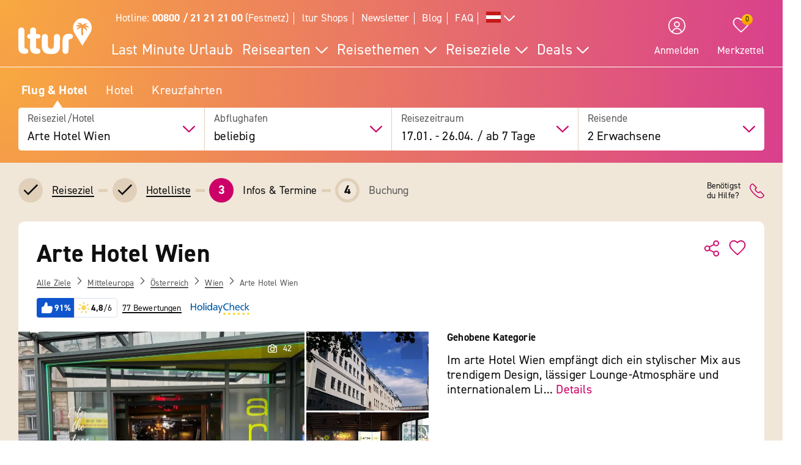

--- FILE ---
content_type: text/html; charset=UTF-8
request_url: https://www.ltur.com/at/urlaub/arte-hotel-wien-8280
body_size: 29650
content:
<!DOCTYPE html>
<!--[if lt IE 7]><html class="lt-ie" lang="de-AT"> <![endif]-->
<!--[if IE 7]><html class="lt-ie8" lang="de-AT"> <![endif]-->
<!--[if IE 8]><html class="lt-ie9" lang="de-AT"> <![endif]-->
<!--[if IE 9]><html class="lt-ie10" lang="de-AT"> <![endif]-->
<!--[if (gt IE 9)|!(IE)]><!--> <html class="" lang="de-AT"> <!--<![endif]-->
<head>
        <script>window.loginActive = true</script>
        <link rel="preconnect" as="script" src="//cdn.optimizely.com/public/8315240995/s/04_hotel_detail.js">
                    <style>
        #onetrust-banner-sdk {
            display:none;
        }
    </style>
<!-- OneTrust Cookie-Einwilligungshinweis – Anfang -->
<script defer type="text/javascript">
    window.dataLayer = window.dataLayer || [];
    function gtag() {
        dataLayer.push(arguments);
    }
    gtag('set' , 'developer_id.dYWJhMj', true);
    gtag('consent', 'default',
        {
            ad_storage: "denied",
            analytics_storage: "denied",
            functionality_storage: "denied",
            personalization_storage: "denied",
            security_storage: "denied",
            ad_user_data: "denied",
            ad_personalization: "denied"
        }
    );
</script>
<link rel="preconnect" href="https://cdn.cookielaw.org/scripttemplates/otSDKStub.js" crossorigin>
<link rel="dns-prefetch" href="https://cdn.cookielaw.org/scripttemplates/otSDKStub.js">
<script src="https://cdn.cookielaw.org/scripttemplates/otSDKStub.js" data-document-language="true" type="text/javascript" charset="UTF-8" data-domain-script="20854f10-7ad6-4569-a5bd-ffe938cec6b8"></script>
<script defer type="text/javascript">
    function setCookiePrevious(cvalue) {
        var d = new Date();
        d.setTime(d.getTime() + (365*24*60*60*1000));
        var expires = "expires="+ d.toUTCString();
        document.cookie = "PreviousOptanonConsent" + "=" + cvalue + ";" + expires + ";path=/";
    }
    function setCookieChanges(cvalue) {
        var d = new Date();
        d.setTime(d.getTime() + (365*24*60*60*1000));
        var expires = "expires="+ d.toUTCString();
        document.cookie = "OptanonConsentChanges" + "=" + cvalue + ";" + expires + ";path=/";
    }
    function getCookiePrevious() {
        var value = "; " + document.cookie;
        var parts = value.split("; " + "PreviousOptanonConsent" + "=");
        if (parts.length == 2) return parts.pop().split(";").shift();
    }
    function getChanges() {
        var value = "; " + document.cookie;
        var parts = value.split("; " + "OptanonConsentChanges" + "=");
        if (parts.length == 2) return parts.pop().split(";").shift();
    }
    function CookiesChanged() {
        var performance = "2:0";
        var functional = "3:0";
        var targeting = "4:0";
        var change = false;
        var previousCookieValue = getCookiePrevious();

        if (previousCookieValue === undefined || previousCookieValue === null) {
            setCookiePrevious("");
            previousCookieValue = '';
        }

        if (OptanonActiveGroups != previousCookieValue) {
            if (OptanonActiveGroups.includes(',2,') && (previousCookieValue.includes(',2,') == 0)) {
                performance = "2:1";
                change = true;
                window.dataLayer.push({"event":"PerformanceCookiesEnabled"});
            }

            if ((OptanonActiveGroups.includes(',2,') == 0) && previousCookieValue.includes(',2,') ) {
                performance = "2:1";
                change = true;
            }

            if (OptanonActiveGroups.includes(',3,') && (previousCookieValue.includes(',3,') == 0)) {
                functional = "3:1";
                change = true;
                window.dataLayer.push({"event":"FunctionalCookiesEnabled"});
            }

            if ((OptanonActiveGroups.includes(',3,') == 0) && previousCookieValue.includes(',3,') ) {
                functional = "3:1";
                change = true;
            }

            if (OptanonActiveGroups.includes(',4,') && (previousCookieValue.includes(',4,') == 0)) {
                targeting = "4:1";
                change = true;
                window.dataLayer.push({"event":"TargetingCookiesEnabled"});
            }

            if ((OptanonActiveGroups.includes(',4,') == 0) && previousCookieValue.includes(',4,') ) {
                targeting = "4:1";
                change = true;
            }
            setCookiePrevious(OptanonActiveGroups);
        }

        if (change) {
            window.dataLayer.push({"event":"OnetrustGroupsChanged"});
        }
        window.dataLayer.push({"OneTrustGroupsChanges": performance + "," + functional + "," + targeting});
    }

    function getCookie(name) {
        var value = "; " + document.cookie;
        var parts = value.split("; " + name + "=");
        if (parts.length == 2) return parts.pop().split(";").shift();
    }

    function OptanonWrapper() {
        var bannerAcceptBtn = document.getElementById("onetrust-accept-btn-handler");
        var bannerAllowAllBtn = document.getElementById("accept-recommended-btn-handler");
        var bannerRejectBtn = document.getElementById("onetrust-reject-all-handler");
        var bannerCloseBtn = document.getElementsByClassName("save-preference-btn-handler onetrust-close-btn-handler")[0];
        var dimmer = document.getElementsByClassName("onetrust-pc-dark-filter")[0];
        var consentCloseBtn = document.getElementsByClassName("ot-floating-button__close")[0];
        var OABCcookieName = "OptanonAlertBoxClosed";
        var OABCcookie = getCookie(OABCcookieName);

        var removePageOverlay = function () {
            let elem = document.querySelector('#lturPageOverlay');
            if (elem) {
                elem.parentNode.removeChild(elem);
            }
        }
        var clickCloseButton = function () {
            if (dimmer && consentCloseBtn) {
                consentCloseBtn.click();
            }
        }
        if (bannerAcceptBtn) {
            bannerAcceptBtn.addEventListener('click', removePageOverlay);
        }
        if (bannerAllowAllBtn) {
            bannerAllowAllBtn.addEventListener('click', removePageOverlay);
        }
        if (bannerRejectBtn){
            bannerRejectBtn.addEventListener('click', removePageOverlay);
        }
        if (bannerCloseBtn){
            bannerCloseBtn.addEventListener('click', removePageOverlay);
        }
        if (dimmer && consentCloseBtn){
            dimmer.addEventListener('click', clickCloseButton);
        }
        if (OABCcookie) {
            removePageOverlay();
        }

        dataLayer.push({"event":"OnetrustGroupsUpdated"});
        cookieConsentUpdated = true;
        dataLayerTemp.forEach((item) => {
            dataLayer.push(item);
        });
        CookiesChanged();
        Optanon.TriggerGoogleAnalyticsEvent = function() {};
    }
    function getCookieValue(cookieName) {
        let cookies = document.cookie.split('; ');
        for (let i = 0; i < cookies.length; i++) {
            let cookie = cookies[i].split('=');
            if (cookie[0] === cookieName) {
                return decodeURIComponent(cookie);
            }
        }
        return null;
    }
</script>
<!-- OneTrust Cookie-Einwilligungshinweis – Ende -->        <script defer type="text/javascript">window.searchBlockConfig=JSON.parse('{"expiring":false,"active":true,"fullPath":["SuMa"],"name":"SuMa","type":"ltur.block.service.search.mask","settings":{"RailTab":false,"HotelTab":true,"template":"@LturApp\/Cms\/Blocks\/search.mask.html.twig","CruiseTab":true,"activeTab":"last-minute","RailHotelTab":false,"KeepSearchTab":false,"LastMinuteTab":true,"productGroups":[],"productSearch":{"productQuery":{"travellersAdults":2,"travelPeriodDuration":10700,"extras":[]},"productContext":{"client":1001,"market":1001,"country":"AT","language":"de","currency":"EUR","productType":"PACKAGE","productChannel":"DEFAULT"},"pagination":{"page":0}},"lastMinuteTabFlow":"package","flightAirlineCodes":[]},"enabled":true,"position":1}');</script>
                <meta charset="UTF-8">
    <meta name="viewport" content="width=device-width, initial-scale=1.0, maximum-scale=5.0, minimum-scale=1.0" />
    <meta name="format-detection" content="telephone=no" />
    <meta name="robots" content="index, follow" />


    



    <meta property=“og:locale“ content=“de_AT“ />
    <meta property="og:title" content="Arte Hotel Wien ★★★★ - Wien Urlaub inkl. Flug » ltur" />
    <meta property="og:type" content="website" />
    <meta property="og:description" content="Jetzt einfach Urlaub im Arte Hotel Wien in Wien zum Best-Preis bei ltur buchen. Für dich inkl.: Hin- &amp; Rückflug ✔ Transfer vor Ort ✔" />
    <meta property="og:url" content="https://www.ltur.com/at/urlaub/arte-hotel-wien-8280" />
    <meta property="og:image" content="https://pics.tui.com/pics/pics1600x1200/tui/b/bcee624a-014d-4465-b1c8-6923a3c64f38.jpg" />
                            <meta name="description" content="Jetzt einfach Urlaub im Arte Hotel Wien in Wien zum Best-Preis bei ltur buchen. Für dich inkl.: Hin- &amp; Rückflug ✔ Transfer vor Ort ✔" />
                        
                
    
    
                
    
        
                    
                                <!-- Google Tag Manager -->
    
                <script>
            window.dataLayer = window.dataLayer || [];
            window.dataLayer.push({'UsrStatus':'off','LturPageName':'AT:Search:PAV:urlaub:HotelDetail','Zielort':'wien-umgebung', 'lowestPrice':'214.00', 'GiataID':'8280'});
        </script>

        <script>
        window.dataLayerTemp = [];
        (function (w, d, s, l, i) {
            w[l] = w[l] || [];
            w[l].push({ "gtm.start": new Date().getTime(), event: "gtm.js" });
            var f = d.getElementsByTagName(s)[0],
                j = d.createElement(s),
                dl = l != "dataLayer" ? "&l=" + l : "";
            j.async = true;
            j.src = "https://www.ltur.com/dcm-measure/gtm.js?id=" + i + dl;
            f.parentNode.insertBefore(j, f);
        })(window, document, "script", "dataLayer", "GTM-MWCRQ4");
    </script>


    <!-- End Google Tag Manager -->


                            
    <script type="text/javascript" charset="utf-8">
        var backendConfig = {"locale":"at","market":"at","routeType":"package","currentRoute":"ltur_app_frontend.package.hotel_detail.de","isInformationRoute":false,"isBahnEnabled":false,"isBahnHotelEnabled":false,"isBudgetmixEnabled":false,"isBookmarksEnabled":true,"isChartCalendarEnabled":true,"isMobile":false,"sortByPopularValue":"qualifier16DESC","routePrefixesForRouteTypes":{"package":"last-minute","hotel":"hotel","kurzurlaub":"kurzurlaub","pauschalreisen":"pauschalreisen","budget":"budget","superlastminute":"super-last-minute","kreuzfahrten":"kreuzfahrten","flug":"flug","bahnundhotel":"bahn-und-hotel"},"routePackageType":"package","routeHotelType":"hotel","routeFlightType":"flug","routeBudgetType":"budget","routeBahnHotelType":"bahnundhotel","routeLmTabTypes":["package","kurzurlaub","pauschalreisen","budget","superlastminute"],"ibeSearchin":{"hotel":"SB-HTO","package":"SB-PA-FC","flight":"SB-FL","bahnHotel":"SB-BH"},"typeInElasticSearchSince":1,"departureIdAnyValue":-1,"last_viewed_hotels":{"count":3,"count_extended":12,"cookie_name":"lastviewed","cookie_value_limit":12,"cookie_expires":365,"cookie_path":"\/","cookie_value_prefix_length":2,"cookie_value_separator":"-","cookie_value_delimiter":",","cookie_value_position":{"locale":0,"route_type":1,"hotel_id":2,"offer_type":3}},"bookmarked_hotels":{"count":12,"cookie_name":"bookmarks","cookie_value_limit":12,"cookie_expires":365,"cookie_path":"\/","cookie_value_prefix_length":3,"cookie_value_separator":"-","cookie_value_delimiter":",","cookie_value_position":{"locale":0,"route_type":1,"hotel_id":2,"offer_type":3}},"ibe_entries":{"cookie_name":"ibeentries02","cookie_value_limit":12,"cookie_expires":365,"cookie_path":"\/","cookie_value_prefix_length":2,"cookie_value_separator":":","cookie_value_delimiter":"|","cookie_value_internal_separator":".","cookie_value_semicolon_separator":"_","cookie_empty_value":"-1","cookie_hotel_name_prefix":"GIA","cookie_value_position":{"url":0,"route_type":1,"destination":2,"departure":3,"travellers":4,"travel_period":5},"cookie_saved_parameters":["groupNames","groupIds","giataIds","departureAirports","departureDate","returnDate","duration","travellers","arrivalAirports","departureId","departureName"],"destination_widget_parameters":["groupNames","groupIds","giataIds","targetPage","fromSearch"],"cookie_no_dates_routes":["superlastminute"]},"all_destinations_group_names":["all_destinations_group_name","all_destinations_group_name_hotel","all_destinations_group_name_bahnundhotel","all_destinations_group_name_cruise","all_destinations_group_name_flight"],"external_api":{"google_maps":{"key":"AIzaSyCkDQ-asOCYCAuVDIrfKjqHJrH0yM_K82w","channel":"ltur.com"}},"tracking":{"s_code":"lturdeprod"},"default_image":"default_img_url","substr_route_name":".package.","substr_hotel_route_name":".hotel.","substr_module_name":"package","home_page_slug_regexp":"(urlaub|kurztrip)","route_prefix_default":"last-minute","route_prefix_regexp":"(last-minute|kurzurlaub|kreuzfahrten|pauschalreisen|budget|super-last-minute)","route_prefix_to_parameters":{"last-minute":{"routeType":"package","identifier":"lastminute","routePrefix":"last-minute","homePageSlug":"urlaub"},"kurzurlaub":{"routeType":"kurzurlaub","identifier":"kurzurlaub-homepage","routePrefix":"kurzurlaub","homePageSlug":"kurztrip"},"kreuzfahrten":{"routeType":"kreuzfahrten","identifier":"kreuzfahrten-homepage","routePrefix":"kreuzfahrten","homePageSlug":"urlaub"},"pauschalreisen":{"routeType":"pauschalreisen","identifier":"pauschalreisen-homepage","routePrefix":"pauschalreisen","homePageSlug":"urlaub"},"budget":{"routeType":"budget","identifier":"budget-homepage","routePrefix":"budget","homePageSlug":"urlaub"},"super-last-minute":{"routeType":"superlastminute","identifier":"superlastminute-homepage","routePrefix":"super-last-minute","homePageSlug":"urlaub"}},"route_prefix_hotel_to_parameters":{"hotel":{"routeType":"hotel","identifier":"hotel-homepage","routePrefix":"hotel","homePageSlug":"urlaub"},"bahn-und-hotel":{"routeType":"bahnundhotel","identifier":"bahnhotel-homepage","routePrefix":"bahn-und-hotel","homePageSlug":"urlaub"}},"group_link_de":"https:\/\/www.ltur.com\/de\/gruppenanfrage2.ltml?omnin=DE-FC-SUCHE-GRUPPEN","group_link_ch":"https:\/\/www.ltur.com\/ch\/gruppenanfrage2.ltml?omnin=CH-FC-SUCHE-GRUPPEN","group_link_at":"https:\/\/www.ltur.com\/at\/gruppenanfrage2.ltml?omnin=AT-FC-SUCHE-GRUPPEN","options":{"page_tree":84}};
    </script>



    

                        <link rel="canonical" href="https://www.ltur.com/at/urlaub/arte-hotel-wien-8280" />
                <link rel="alternate" href="https://www.ltur.com/de/urlaub/arte-hotel-wien-8280" hreflang="de-DE"><link rel="alternate" href="https://www.ltur.com/at/urlaub/arte-hotel-wien-8280" hreflang="de-AT"><link rel="alternate" href="https://www.ltur.com/ch/ferien/arte-hotel-wien-8280" hreflang="de-CH"><link rel="alternate" href="https://www.ltur.com/fr/vacances/arte-hotel-wien-8280" hreflang="fr-FR"><link rel="alternate" href="https://www.ltur.com/de/urlaub/arte-hotel-wien-8280" hreflang="x-default">
                <link rel="icon" type="image/x-icon" href="https://www.ltur.com/favicon.ico">
        <script type="module" src="https://cloud.tui.com/osp/ao/ui/tripadvisor/current/tripadvisor.esm.js"></script>
    <script>
            window.lturServiceWorker = window.lturServiceWorker || {};
        window.lturServiceWorker.activate = 1;
                window.lturServiceWorker = window.lturServiceWorker || {};
        window.lturServiceWorker.postCacheTtl = 300000;
    </script>    <script src="https://cloud.tui.com/common/environment-util/master/ui-elements-load-scripts.esm.js"
            type="module" async defer></script>
    <script defer type="text/javascript" src="/assets/2019/bundles/lturapp/js/layout2019/hoteldetail.js?v=5919d483fa"></script>
    <script defer src="https://maps.google.com/maps/api/js?v=3&key=AIzaSyCkDQ-asOCYCAuVDIrfKjqHJrH0yM_K82w&channel=ltur.com&callback=Function.prototype&language=de-AT"></script>
    <script defer type="text/javascript">window.hotelBaseData=JSON.parse('{"name":"Arte Hotel Wien","hotelCode":8280,"attributes":[{"code":"GT03-INTE#ST03-WLAN"},{"code":"GT03-ACTI"},{"code":"GT03-ALTO#ST03-A100M"},{"code":"GT03-BARR"},{"code":"GT03-CENT"},{"code":"GT03-CHST#ST03-CHEL"},{"code":"GT03-CRCA#ST03-AMEX"},{"code":"GT03-CRCA#ST03-DINE"},{"code":"GT03-CRCA#ST03-MACA"},{"code":"GT03-CRCA#ST03-VISA"},{"code":"GT03-DIAI"},{"code":"GT03-DIAI#ST03-D20KM"},{"code":"GT03-DICI"},{"code":"GT03-DICI#ST03-D5KM"},{"code":"GT03-DITR"},{"code":"GT03-DITR#ST03-D1KM"},{"code":"GT03-ECCA"},{"code":"GT03-GARA"},{"code":"GT03-GARA#AT03-EXCO"},{"code":"GT03-INTE#ST03-WLAN"},{"code":"GT03-INTE#ST03-WLAN#AT03-FRCH#TUI-A0601"},{"code":"GT03-INTE#ST03-WLAN#AT03-FRCH#TUI-A0602"},{"code":"GT03-INTE#ST03-WLAN#AT03-FRCH#TUI-A0603"},{"code":"GT03-INTE#ST03-WLAN#AT03-FRCH#TUI-A0883"},{"code":"GT03-INTE#ST03-WLAN#TUI-A0601"},{"code":"GT03-INTE#ST03-WLAN#TUI-A0602"},{"code":"GT03-INTE#ST03-WLAN#TUI-A0603"},{"code":"GT03-INTE#ST03-WLAN#TUI-A0883"},{"code":"GT03-LARE#ST03-Y2015#TUI-S0616"},{"code":"GT03-LIFT"},{"code":"GT03-NUBA#ST03-N2"},{"code":"GT03-NUBU#ST03-N1"},{"code":"GT03-NUFL#ST03-N5"},{"code":"GT03-NURO#ST03-101150"},{"code":"GT03-PEAL#ST03-CATS"},{"code":"GT03-PEAL#ST03-CATS#AT03-EXCO"},{"code":"GT03-PEAL#ST03-DOGS"},{"code":"GT03-PEAL#ST03-DOGS#AT03-EXCO"},{"code":"GT03-RECE"},{"code":"GT03-RECE#ST03-ENGL"},{"code":"GT03-RECE#ST03-GERM"},{"code":"GT03-RECE#ST03-SPAN"},{"code":"GT03-STAR#ST03-STAR4"},{"code":"TUI-G0517"},{"code":"TUI-G0518"},{"code":"TUI-G0584"},{"code":"TUI-G0585"},{"code":"TUI-G0587"},{"code":"TUI-G0588"},{"code":"TUI-G0881"},{"code":"TUI-G0960"},{"code":"TUI-G0962"},{"code":"TUI-G0988"},{"code":"TUI-GDEST"},{"code":"TUI-SB-HB"},{"code":"TUI-SC-COV4"},{"code":"TUI-SP-HB"},{"code":"TUIUNIT0115"}],"groupId":12455743,"groupName":"Wien"}');</script>
                <script type="application/ld+json">
            {"@context":"https://schema.org","@type":"Hotel","name":"Arte Hotel Wien","description":"Das charmante Hotel liegt nahe dem Stadtzentrum von Wien, welches du mit den öffentlichen Verkehrsmitteln in ca. 10 min Fahrzeit zu erreichen ist. Direkt neben dem Hotelgebäude befindet sich das Einkaufs- und Unterhaltungscenter ‚Lugner City’ sowie das Kongresszentrum der ‚Wiener Stadthalle’. Etwa 10 Gehminuten benötigst du, um zum West-Bahnhof der Stadt und zur berühmten Einkaufsstraße ‚Mariahilferstrasse’ zu gelangen. Durch die unmittelbare Nähe zu einer Bus- und U-Bahnhaltestelle sind alle Sehenswürdigkeiten der Stadt in wenigen Minuten erreichbar.zentral, lebhaft, Restaurants/Geschäfte in der NäheHöhe des Ortes: 190 m","address":{"@type":"PostalAddress","addressCountry":"AT","addressLocality":"Wien","addressRegion":"Wien","postalCode":"1150","streetAddress":"Wurzbachgasse 17"},"telephone":"(+43) +4317898899","aggregateRating":{"@type":"AggregateRating","ratingValue":4.8,"reviewCount":"77","bestRating":"6","worstRating":"1"},"image":"https://gips.ltur.com/gips/scalr/original/pics.tui.com/pics/pics1600x1200/tui/b/bcee624a-014d-4465-b1c8-6923a3c64f38.jpg","geo":{"@type":"GeoCoordinates","latitude":48.20341,"longitude":16.335726},"hasMap":"https://www.google.com/maps?ie=UTF8&hq&ll=48.20341,16.335726&z=13","additionalProperty":{"@type":"PropertyValue","name":"renovation","value":"2017"},"checkinTime":"Check-in Zeit ab 15:00 Uhr","checkoutTime":"Check-out Zeit bis 11:00 Uhr","availableLanguage":[{"@type":"Language","name":"deutsch"},{"@type":"Language","name":"englisch"},{"@type":"Language","name":"spanisch"}],"amenityFeature":[{"@type":"LocationFeatureSpecification","name":"Wifi","value":"WLAN/WiFi, im gesamten Hotel (Anlage): ohne Gebühr, im öffentlichen Bereich: ohne Gebühr, an der Rezeption/in der Lobby: ohne Gebühr, in der Bar: ohne Gebühr"},{"@type":"LocationFeatureSpecification","name":"Parking","value":"Parkmöglichkeiten: Garage: Barzahlung, pro Tag ca. 18 EUR, Anfrage & Reservierung nicht notwendig"},{"@type":"LocationFeatureSpecification","name":"Lift","value":true}]}
        </script>
                <script async defer type="text/javascript" src="//cdn.optimizely.com/public/8315240995/s/04_hotel_detail.js"></script>
    <title>Arte Hotel Wien ★★★★ - Wien Urlaub inkl. Flug » ltur</title>
        <link rel="stylesheet" type="text/css" href="https://cloud.tui.com/osp/ao/ui/tripadvisor/current/tripadvisor.css" />
    <link rel="stylesheet" type="text/css" href="/assets/2019/bundles/lturapp/css/layout2019/hotel-detail-critical.css?v=5919d483fa"/>
    <link rel="stylesheet" type="text/css" href="/assets/2019/bundles/lturapp/css/layout2019/hotel-detail-uncritical.css?v=5919d483fa"/>
    <link rel="stylesheet" type="text/css" href="/assets/2019/bundles/lturapp/js/layout2019/hoteldetail.css?v=5919d483fa"/>
</head>
<body brand="ltur" >
        <c-skip-to-content ></c-skip-to-content>
                        <c-customer-bookmark  mobile-indicator="true" class="u-hide@desktop"></c-customer-bookmark>

            
                
                
    



    

    
    
    
    

 
    
    


    
<div class="[ c-offcanvas-close ]  [ js-offcanvas-close ]"></div>

<header class="[ sg-header-home ]  [ c-header  c-header--ibe ]  [ js-header  js-header-ibe js-flyout-parent ]   ">
    <nav role="navigation" aria-label="Navigation" class="[ c-header__top  c-header__top--ibe c-header__flat ]">
        <div class="[ o-wrapper ]">

            <div class="[ c-header__content ]">
                <a href="https://www.ltur.com/at/index" aria-label="ltur Startseite" class="[ c-logo  c-logo--ibe c-header__flat ]  [ js-logo ]">
                    <svg class="[ o-icon ]  [ c-logo__image ]"><use xlink:href="/img/icons.svg?v=5919d483fa#icon-logo-ltur"></use></svg>
                </a>
                <div class="[ c-header__nav ]">
                            <ul class="[ c-nav-satellite ]">
                        <li class="[ c-nav-satellite__item ]">
                <a href="https://www.ltur.com/at/information/kontakt"  data-analytics_navi="Hotline: <strong>00800 / 21 21 21 00</strong> (Festnetz)" class="[ c-nav-satellite__link ]">Hotline: <strong>00800 / 21 21 21 00</strong> (Festnetz)</a>
            </li>
                                <li class="[ c-nav-satellite__item ]">
                <a href="https://www.ltur.com/at/information/shopfinder"  data-analytics_navi="ltur Shops" class="[ c-nav-satellite__link ]">ltur Shops</a>
            </li>
                                <li class="[ c-nav-satellite__item ]">
                <a href="https://www.ltur.com/at/information/newsletter"  data-analytics_navi="Newsletter" class="[ c-nav-satellite__link ]">Newsletter</a>
            </li>
                                <li class="[ c-nav-satellite__item ]">
                <a href="https://www.ltur.com/at/blog"  target="_blank"  data-analytics_navi="Blog" class="[ c-nav-satellite__link ]">Blog</a>
            </li>
                                <li class="[ c-nav-satellite__item ]">
                <a href="https://hilfe.ltur.com/hc/de"  data-analytics_navi="FAQ" class="[ c-nav-satellite__link ]">FAQ</a>
            </li>
                <li class="[ c-nav-satellite__item ]">
                        <a class="[ c-tooltip-trigger ]  [ js-tooltip ]"
   title="tooltip"
   href="javascript:void(0)"
   style="vertical-align: middle;"
   flyout-target-id="languageFylout"
   aria-label="Alle Sprachen"
   data-tooltip-direction="bottom-end">
                    <svg class="[ o-icon o-icon--large ] nav-language-icon">
                    <use xlink:href="/img/icons.svg?v=5919d483fa#icon-flag_at" />
                </svg>
                <svg class="[ o-icon o-icon--small ]">
        <use xlink:href="/img/icons.svg?v=5919d483fa#icon-arrow--down"/>
    </svg>
</a>
                
<div class="[ c-flyout  c-flyout--bubble ]">
            <div class="[ c-flyout__header ]">
            <div class="[ c-flyout__headline ]">
                                    Reisende Personen
                            </div>
            <span class="[ c-link  c-link--secondary ]  [ js-flyout-close ]  [ u-ms-2 ]">
                <span>Schließen</span>
            </span>
        </div>
    
        <div class="[ c-flyout__content ]">
        <div class="[ c-flyout__scroll-content ]  [ js-flyout-scroll ]">
                                    <div class="[ c-country-selection ]">
    <span class="[ c-country-selection__headline u-font-weight-bold ]">Alle Sprachen</span>

    <ul class="[ o-list-bare ]  [ c-country-selection__list ]">
                    <li class="[ o-list-bare__item ]  [ c-country-selection__list-item ]">
                <a href="https://www.ltur.com/de/index" data-analytics_navi="Deutschland|Deutsch|EUR" class="[ c-country-selection__link ]  [ no-link-hover-effect ]">
                    <span class="[ c-country-selection__link-text ]">Deutschland</span>
                    <span class="[ c-country-selection__link-text ]">Deutsch</span>
                    <span class="[ c-country-selection__link-text ]">EUR</span>
                </a>
            </li>
                    <li class="[ o-list-bare__item ]  [ c-country-selection__list-item ]">
                <a href="https://www.ltur.com/ch/index" data-analytics_navi="Schweiz|Deutsch|Fr." class="[ c-country-selection__link ]  [ no-link-hover-effect ]">
                    <span class="[ c-country-selection__link-text ]">Schweiz</span>
                    <span class="[ c-country-selection__link-text ]">Deutsch</span>
                    <span class="[ c-country-selection__link-text ]">Fr.</span>
                </a>
            </li>
                    <li class="[ o-list-bare__item ]  [ c-country-selection__list-item ]">
                <a href="https://www.ltur.com/at/index" data-analytics_navi="Österreich|Deutsch|EUR" class="[ c-country-selection__link ]  [ no-link-hover-effect ]">
                    <span class="[ c-country-selection__link-text ]">Österreich</span>
                    <span class="[ c-country-selection__link-text ]">Deutsch</span>
                    <span class="[ c-country-selection__link-text ]">EUR</span>
                </a>
            </li>
                    <li class="[ o-list-bare__item ]  [ c-country-selection__list-item ]">
                <a href="https://www.ltur.com/fr/index" data-analytics_navi="France|Francais|EUR" class="[ c-country-selection__link ]  [ no-link-hover-effect ]">
                    <span class="[ c-country-selection__link-text ]">France</span>
                    <span class="[ c-country-selection__link-text ]">Francais</span>
                    <span class="[ c-country-selection__link-text ]">EUR</span>
                </a>
            </li>
            </ul>
</div>


                            </div>
    </div>

    
</div>
                </li>
</ul>
<div id="languageFylout"></div>
        <div class="[ c-nav-primary ]  [ js-burger-menu ]  [ js-accordion-list ]">
    <c-burger-menu
            data-nav-primary="[{&quot;navPrimaryItem&quot;:&quot;Last Minute Urlaub&quot;,&quot;noFlyout&quot;:true,&quot;url&quot;:&quot;https:\/\/www.ltur.com\/at\/reisearten\/last-minute&quot;},{&quot;navPrimaryItem&quot;:&quot;Reisearten&quot;,&quot;url&quot;:&quot;https:\/\/www.ltur.com\/at\/reisearten&quot;,&quot;isColumn&quot;:true,&quot;navMenu&quot;:[{&quot;navMenuItem&quot;:&quot;\u00dcbersicht Reisearten&quot;,&quot;url&quot;:&quot;https:\/\/www.ltur.com\/at\/reisearten&quot;},{&quot;navMenuItem&quot;:&quot;Pauschalreisen&quot;,&quot;url&quot;:&quot;https:\/\/www.ltur.com\/at\/reisearten\/pauschalreisen&quot;},{&quot;navMenuItem&quot;:&quot;Last Minute Reisen&quot;,&quot;url&quot;:&quot;https:\/\/www.ltur.com\/at\/reisearten\/last-minute&quot;},{&quot;navMenuItem&quot;:&quot;Super Last Minute Reisen&quot;,&quot;url&quot;:&quot;https:\/\/www.ltur.com\/at\/reisearten\/super-last-minute&quot;},{&quot;navMenuItem&quot;:&quot;Fr\u00fchbucher&quot;,&quot;url&quot;:&quot;https:\/\/www.ltur.com\/at\/reisearten\/fruehbucher&quot;},{&quot;navMenuItem&quot;:&quot;Hotels&quot;,&quot;url&quot;:&quot;https:\/\/www.ltur.com\/at\/reisearten\/hotel-buchen&quot;},{&quot;navMenuItem&quot;:&quot;Bahntickets&quot;,&quot;url&quot;:&quot;https:\/\/www.ltur.com\/de\/reisearten\/bahn&quot;},{&quot;navMenuItem&quot;:&quot;Kreuzfahrten&quot;,&quot;url&quot;:&quot;https:\/\/www.ltur.com\/at\/reisearten\/kreuzfahrten&quot;},{&quot;navMenuItem&quot;:&quot;Rundreisen&quot;,&quot;url&quot;:&quot;https:\/\/www.ltur.com\/de\/reisearten\/rundreisen&quot;},{&quot;navMenuItem&quot;:&quot;Gruppenreisen&quot;,&quot;url&quot;:&quot;https:\/\/www.ltur.com\/at\/reisearten\/gruppenreisen&quot;},{&quot;navMenuItem&quot;:&quot;Ferienwohnung&quot;,&quot;url&quot;:&quot;https:\/\/www.ltur.com\/at\/reisearten\/ferienwohnung&quot;}]},{&quot;navPrimaryItem&quot;:&quot;Reisethemen&quot;,&quot;url&quot;:&quot;https:\/\/www.ltur.com\/at\/reisethemen&quot;,&quot;isColumn&quot;:true,&quot;navMenu&quot;:[{&quot;navMenuItem&quot;:&quot;\u00dcbersicht Reisethemen&quot;,&quot;url&quot;:&quot;https:\/\/www.ltur.com\/at\/reisethemen&quot;},{&quot;navMenuItem&quot;:&quot;Flug und Hotel&quot;,&quot;url&quot;:&quot;https:\/\/www.ltur.com\/at\/reisearten\/pauschalreisen&quot;,&quot;collapsible&quot;:true,&quot;navMenuSubList&quot;:[{&quot;navMenuSubListItem&quot;:&quot;\u00dcbersicht Flug und Hotel&quot;,&quot;url&quot;:&quot;https:\/\/www.ltur.com\/at\/reisearten\/pauschalreisen&quot;,&quot;overview&quot;:true},{&quot;navMenuSubListItem&quot;:&quot;All Inclusive Urlaub&quot;,&quot;url&quot;:&quot;https:\/\/www.ltur.com\/at\/reisethemen\/all-inclusive&quot;},{&quot;navMenuSubListItem&quot;:&quot;Fernreisen&quot;,&quot;url&quot;:&quot;https:\/\/www.ltur.com\/at\/reisethemen\/fernreisen&quot;},{&quot;navMenuSubListItem&quot;:&quot;Strandurlaub&quot;,&quot;url&quot;:&quot;https:\/\/www.ltur.com\/at\/reisethemen\/strandurlaub&quot;},{&quot;navMenuSubListItem&quot;:&quot;Familienurlaub&quot;,&quot;url&quot;:&quot;https:\/\/www.ltur.com\/at\/reisethemen\/familienurlaub&quot;},{&quot;navMenuSubListItem&quot;:&quot;Luxusurlaub&quot;,&quot;url&quot;:&quot;https:\/\/www.ltur.com\/at\/reisethemen\/luxusurlaub&quot;}]},{&quot;navMenuItem&quot;:&quot;Hotel&quot;,&quot;collapsible&quot;:true,&quot;url&quot;:&quot;https:\/\/www.ltur.com\/at\/reisearten\/hotel-buchen&quot;,&quot;navMenuSubList&quot;:[{&quot;navMenuSubListItem&quot;:&quot;\u00dcbersicht Hotel&quot;,&quot;url&quot;:&quot;https:\/\/www.ltur.com\/at\/reisearten\/hotel-buchen&quot;,&quot;overview&quot;:true},{&quot;navMenuSubListItem&quot;:&quot;Eigenanreise&quot;,&quot;url&quot;:&quot;https:\/\/www.ltur.com\/at\/reisethemen\/eigenanreise&quot;},{&quot;navMenuSubListItem&quot;:&quot;Wellnesshotel&quot;,&quot;url&quot;:&quot;https:\/\/www.ltur.com\/at\/reisethemen\/wellnesshotel&quot;},{&quot;navMenuSubListItem&quot;:&quot;Award-Hotels&quot;,&quot;url&quot;:&quot;https:\/\/www.ltur.com\/at\/reisethemen\/holidaycheck&quot;}]},{&quot;navMenuItem&quot;:&quot;Kurzurlaub&quot;,&quot;collapsible&quot;:true,&quot;url&quot;:&quot;https:\/\/www.ltur.com\/at\/reisethemen\/kurzurlaub&quot;,&quot;navMenuSubList&quot;:[{&quot;navMenuSubListItem&quot;:&quot;\u00dcbersicht Kurzurlaub&quot;,&quot;url&quot;:&quot;https:\/\/www.ltur.com\/at\/reisethemen\/kurzurlaub&quot;,&quot;overview&quot;:true},{&quot;navMenuSubListItem&quot;:&quot;St\u00e4dtereisen&quot;,&quot;url&quot;:&quot;https:\/\/www.ltur.com\/at\/reisethemen\/staedtereisen&quot;},{&quot;navMenuSubListItem&quot;:&quot;Kurzurlaub am Strand&quot;,&quot;url&quot;:&quot;https:\/\/www.ltur.com\/at\/reisethemen\/kurzurlaub-am-strand&quot;},{&quot;navMenuSubListItem&quot;:&quot;Kurzurlaub Deutschland&quot;,&quot;url&quot;:&quot;https:\/\/www.ltur.com\/at\/hotel\/deutschland&quot;}]}]},{&quot;navPrimaryItem&quot;:&quot;Reiseziele&quot;,&quot;isColumn&quot;:true,&quot;url&quot;:&quot;https:\/\/www.ltur.com\/at\/reiseziele&quot;,&quot;navMenu&quot;:[{&quot;navMenuItem&quot;:&quot;\u00dcbersicht Reiseziele&quot;,&quot;url&quot;:&quot;https:\/\/www.ltur.com\/at\/reiseziele&quot;},{&quot;navMenuItem&quot;:&quot;Mallorca&quot;,&quot;url&quot;:&quot;https:\/\/www.ltur.com\/at\/reiseziele\/mallorca &quot;},{&quot;navMenuItem&quot;:&quot;T\u00fcrkei&quot;,&quot;url&quot;:&quot;https:\/\/www.ltur.com\/at\/reiseziele\/tuerkei &quot;},{&quot;navMenuItem&quot;:&quot;\u00c4gypten&quot;,&quot;url&quot;:&quot;https:\/\/www.ltur.com\/at\/reiseziele\/aegypten&quot;},{&quot;navMenuItem&quot;:&quot;Griechenland&quot;,&quot;url&quot;:&quot;https:\/\/www.ltur.com\/at\/reiseziele\/griechenland &quot;},{&quot;navMenuItem&quot;:&quot;Kreta&quot;,&quot;url&quot;:&quot;https:\/\/www.ltur.com\/at\/reiseziele\/griechenland\/kreta&quot;},{&quot;navMenuItem&quot;:&quot;Spanien&quot;,&quot;url&quot;:&quot;https:\/\/www.ltur.com\/at\/reiseziele\/spanien&quot;},{&quot;navMenuItem&quot;:&quot;Kanaren&quot;,&quot;url&quot;:&quot;https:\/\/www.ltur.com\/at\/reiseziele\/kanaren&quot;},{&quot;navMenuItem&quot;:&quot;Gran Canaria&quot;,&quot;url&quot;:&quot;https:\/\/www.ltur.com\/at\/reiseziele\/kanaren\/grancanaria&quot;},{&quot;navMenuItem&quot;:&quot;Fuerteventura&quot;,&quot;url&quot;:&quot;https:\/\/www.ltur.com\/at\/reiseziele\/kanaren\/fuerteventura&quot;},{&quot;navMenuItem&quot;:&quot;Teneriffa&quot;,&quot;url&quot;:&quot;https:\/\/www.ltur.com\/at\/reiseziele\/kanaren\/teneriffa&quot;},{&quot;navMenuItem&quot;:&quot;Portugal&quot;,&quot;url&quot;:&quot;https:\/\/www.ltur.com\/at\/reiseziele\/portugal&quot;},{&quot;navMenuItem&quot;:&quot;Dubai&quot;,&quot;url&quot;:&quot;https:\/\/www.ltur.com\/at\/reiseziele\/dubai&quot;},{&quot;navMenuItem&quot;:&quot;Malediven&quot;,&quot;url&quot;:&quot;https:\/\/www.ltur.com\/at\/reiseziele\/malediven&quot;},{&quot;navMenuItem&quot;:&quot;&quot;,&quot;url&quot;:&quot;&quot;,&quot;lastItemdefault&quot;:true,&quot;lastIteminvisible&quot;:true}]},{&quot;navPrimaryItem&quot;:&quot;Deals&quot;,&quot;url&quot;:&quot;https:\/\/www.ltur.com\/at\/reisethemen\/urlaubsdeals&quot;,&quot;navMenu&quot;:[{&quot;navMenuItem&quot;:&quot;Alle Urlaubsdeals&quot;,&quot;url&quot;:&quot;https:\/\/www.ltur.com\/at\/reisethemen\/urlaubsdeals&quot;},{&quot;navMenuItem&quot;:&quot;ltur Auktionen&quot;,&quot;url&quot;:&quot;https:\/\/www.ltur.com\/de\/auktionen&quot;},{&quot;navMenuItem&quot;:&quot;Preisknaller&quot;,&quot;url&quot;:&quot;https:\/\/www.ltur.com\/at\/reisethemen\/preisknaller&quot;},{&quot;navMenuItem&quot;:&quot;Urlaub unter 300\u20ac&quot;,&quot;url&quot;:&quot;https:\/\/www.ltur.com\/at\/reisethemen\/urlaub-unter-300-euro&quot;},{&quot;navMenuItem&quot;:&quot;Urlaub unter 500\u20ac&quot;,&quot;url&quot;:&quot;https:\/\/www.ltur.com\/at\/reisethemen\/urlaub-unter-500-euro&quot;},{&quot;navMenuItem&quot;:&quot;Aktionen&quot;,&quot;url&quot;:&quot;https:\/\/www.ltur.com\/at\/reisethemen\/deals\/aktionen&quot;},{&quot;navMenuItem&quot;:&quot;Gewinnspiel&quot;,&quot;url&quot;:&quot;https:\/\/www.ltur.com\/at\/reisethemen\/gewinnspiel&quot;},{&quot;navMenuItem&quot;:&quot;Gutscheine&quot;,&quot;url&quot;:&quot;https:\/\/www.ltur.com\/at\/index\/gutschein&quot;}]}]"
            data-nav-tlt="1"
            data-satellite-mobile="[{&quot;satelliteMobileItem&quot;:&quot;ltur Shops&quot;,&quot;icon&quot;:&quot;shop&quot;,&quot;url&quot;:&quot;https:\/\/www.ltur.com\/at\/information\/shopfinder&quot;},{&quot;satelliteMobileItem&quot;:&quot;Newsletter&quot;,&quot;icon&quot;:&quot;paper-plane&quot;,&quot;url&quot;:&quot;https:\/\/www.ltur.com\/at\/information\/newsletter&quot;},{&quot;satelliteMobileItem&quot;:&quot;Blog&quot;,&quot;icon&quot;:&quot;pencil&quot;,&quot;url&quot;:&quot;https:\/\/www.ltur.com\/at\/blog&quot;,&quot;targetBlank&quot;:true},{&quot;satelliteMobileItem&quot;:&quot;FAQ&quot;,&quot;icon&quot;:&quot;i-icon&quot;,&quot;url&quot;:&quot;https:\/\/hilfe.ltur.com\/hc\/de&quot;},{&quot;satelliteMobileItem&quot;:&quot;AT&quot;,&quot;icon&quot;:&quot;globe&quot;,&quot;flyoutContent&quot;:&quot;countries&quot;}]"
            data-countries="[{&quot;url&quot;:&quot;https:\/\/www.ltur.com\/de\/index&quot;,&quot;country&quot;:&quot;Deutschland&quot;,&quot;language&quot;:&quot;Deutsch&quot;,&quot;currency&quot;:&quot;EUR&quot;},{&quot;url&quot;:&quot;https:\/\/www.ltur.com\/ch\/index&quot;,&quot;country&quot;:&quot;Schweiz&quot;,&quot;language&quot;:&quot;Deutsch&quot;,&quot;currency&quot;:&quot;Fr.&quot;},{&quot;url&quot;:&quot;https:\/\/www.ltur.com\/at\/index&quot;,&quot;country&quot;:&quot;\u00d6sterreich&quot;,&quot;language&quot;:&quot;Deutsch&quot;,&quot;currency&quot;:&quot;EUR&quot;},{&quot;url&quot;:&quot;https:\/\/www.ltur.com\/fr\/index&quot;,&quot;country&quot;:&quot;France&quot;,&quot;language&quot;:&quot;Francais&quot;,&quot;currency&quot;:&quot;EUR&quot;}]"
            data-country-headline="Alle Sprachen"
    >
        <div class="[ c-nav-primary__content ]  [ js-burger-menu-scroll ]">
            <ul class="[ c-nav-primary__list ] c-nav-primary__list--reduced">
                <li class="[ c-nav-primary__item ] [ js-accordion-item ]">
                    <a href="#"
                       class="[ c-nav-primary__link ] [ js-accordion-headline ]">
                        <span class="[ c-nav-primary__link-text ]"></span>
                    </a>
                </li>
                <li class="[ c-nav-primary__item ] [ js-accordion-item ]">
                    <a href="#"
                       class="[ c-nav-primary__link ] [ js-accordion-headline ]">
                        <span class="[ c-nav-primary__link-text ]"></span>
                    </a>
                </li>
                <li class="[ c-nav-primary__item ] [ js-accordion-item ]">
                    <a href="#"
                       class="[ c-nav-primary__link ] [ js-accordion-headline ]">
                        <span class="[ c-nav-primary__link-text ]"></span>
                    </a>
                </li>
                <li class="[ c-nav-primary__item ] [ js-accordion-item ]">
                    <a href="#"
                       class="[ c-nav-primary__link ] [ js-accordion-headline ]">
                        <span class="[ c-nav-primary__link-text ]"></span>
                    </a>
                </li>
                <li class="[ c-nav-primary__item ] [ js-accordion-item ]">
                    <a href="#"
                       class="[ c-nav-primary__link ] [ js-accordion-headline ]">
                        <span class="[ c-nav-primary__link-text ]"></span>
                    </a>
                </li>
            </ul>
        </div>
    </c-burger-menu>
</div>                    </div>
                    <div class="[ c-service-bar ]">
            <c-customer-navigator ></c-customer-navigator>
            <c-customer-bookmark ></c-customer-bookmark>

        
        <div class="[ c-service-bar__item ]  [ u-hide@from-tablet ]">
            <a href="tel:0080021212100" data-analytics_navi="Phone-Icon" class="[ c-service-bar__link ]  [ no-link-hover-effect ]" aria-label="ltur Hotline">
                <svg class="[ o-icon  o-icon--huge ]  [ c-service-bar__icon ]">
                    <use xlink:href="/img/icons.svg?v=5919d483fa#icon-phone"></use>
                </svg>
            </a>
        </div>
        <div class="[ c-service-bar__item ]  [ c-burger-menu-button ]  [ js-burger-menu-button ]  [ u-hide@desktop ]">
            <div class="[ c-service-bar__link ]  [ no-link-hover-effect ]">
                <div class="[ c-burger-menu-button__icon ]">
                    <span></span>
                    <span></span>
                    <span></span>
                </div>
                <span class="[ c-service-bar__text ]  [ c-burger-menu-button__text ]">Menu</span>
            </div>
        </div>
    </div>


                <button class="[ c-btn  c-btn--secondary ]  [ c-header__search-button ]">
                    <svg class="[ o-icon ]  [ c-btn__icon ]">
                        <use xlink:href="/img/icons.svg?v=5919d483fa#icon-magnifier"></use>
                    </svg>
                    <span>Suchen</span>
                </button>
            </div>

        </div>
    </nav>

    <div class="[ c-header-stage  c-header-stage--ibe ] [ js-searchbox-container js-searchbox-grid ]">

        <div class="[ c-header-stage__overlay ]"></div>

        <div class="[ o-wrapper ]">
            <div class="[ c-header-stage--ibe-content ]">
                <a href="https://www.ltur.com/at/index" aria-label="ltur Startseite" class="[ c-logo  c-logo--stage ]">
                    <svg class="[ o-icon ]  [ c-logo__image c-logo__image--stage c-logo__image--stage-ibe ]">
                        <use xlink:href="/img/icons.svg?v=5919d483fa#icon-logo-ltur"></use></svg>
                </a>
                <div role="search" id="searchMaskContainer" class="[ c-header-stage--ibe-searchmask ]">
                    <div id="searchMask" class="[ js-searchbox ]">
                        <div class="[ c-tabs  c-tabs--bold ]">
                            <div class="[ c-tabs__nav-wrapper ]">
                                <div class="[ c-truncate ]">
                                    <div class="[ c-tabs__nav  c-tabs__nav--arrow ]">
                                        <div class="[ c-searchbox__label ] [ c-tabs__label ] [ c-loader ] [ is-active ]">
                                            <div class="[ c-loader__item ]">
                                                <div></div>
                                                <div></div>
                                                <div></div>
                                            </div>
                                        </div>
                                        <div class="[ c-tabs__slider  c-tabs__slider--arrow is-hidden ]"></div>
                                    </div>
                                </div>
                            </div>
                            <div class="[ c-tabs__content-wrapper ]">

                                <ul class="[ c-tabs__content ]">
                                    <li class="[ is-active ]">
                                        <div>
                                            <div class="[ c-searchbox-grid js-searchbox-grid ] [ u-margin-bottom-none ]">
                                                <ul class="[ c-searchbox-grid__wrap ] [ u-padding-none ]">

                                                                                                            <li class="[ c-searchbox-grid__item ] [ has-transparent-border ]  [ u-1/4@desktop  u-1/4@tablet  u-1/2@mobile ]">
                                                            <div class="[ c-searchbox-link__wrapper ]">
                                                                <div class="[ c-searchbox-link ]">
                                                                    <div class="[ c-searchbox-link__top ]">
                                                                        <label class="[ c-label ]"></label>
                                                                    </div>
                                                                    <div class="[ c-searchbox-link__bottom ]">
                                                                        <div class="[ c-loader ]  [ is-active ]" >
                                                                            <div class="[ c-loader__item ]">
                                                                                <div></div>
                                                                                <div></div>
                                                                                <div></div>
                                                                            </div>
                                                                        </div>
                                                                    </div>
                                                                </div>
                                                            </div>
                                                        </li>
                                                                                                                                                                    <li class="[ c-searchbox-grid__item ] [ has-transparent-border ]  [ u-1/4@desktop  u-1/4@tablet  u-1/2@mobile ]">
                                                            <div class="[ c-searchbox-link__wrapper ]">
                                                                <div class="[ c-searchbox-link ]">
                                                                    <div class="[ c-searchbox-link__top ]">
                                                                        <label class="[ c-label ]"></label>
                                                                    </div>
                                                                    <div class="[ c-searchbox-link__bottom ]">
                                                                        <div class="[ c-loader ]  [ is-active ]" >
                                                                            <div class="[ c-loader__item ]">
                                                                                <div></div>
                                                                                <div></div>
                                                                                <div></div>
                                                                            </div>
                                                                        </div>
                                                                    </div>
                                                                </div>
                                                            </div>
                                                        </li>
                                                                                                                                                                    <li class="[ c-searchbox-grid__item ] [ has-transparent-border ]  [ u-1/4@desktop  u-1/4@tablet  u-1/2@mobile ]">
                                                            <div class="[ c-searchbox-link__wrapper ]">
                                                                <div class="[ c-searchbox-link ]">
                                                                    <div class="[ c-searchbox-link__top ]">
                                                                        <label class="[ c-label ]"></label>
                                                                    </div>
                                                                    <div class="[ c-searchbox-link__bottom ]">
                                                                        <div class="[ c-loader ]  [ is-active ]" >
                                                                            <div class="[ c-loader__item ]">
                                                                                <div></div>
                                                                                <div></div>
                                                                                <div></div>
                                                                            </div>
                                                                        </div>
                                                                    </div>
                                                                </div>
                                                            </div>
                                                        </li>
                                                                                                                                                                    <li class="[ c-searchbox-grid__item ] [ has-transparent-border ]  [ u-1/4@desktop  u-1/4@tablet  u-1/2@mobile ]">
                                                            <div class="[ c-searchbox-link__wrapper ]">
                                                                <div class="[ c-searchbox-link ]">
                                                                    <div class="[ c-searchbox-link__top ]">
                                                                        <label class="[ c-label ]"></label>
                                                                    </div>
                                                                    <div class="[ c-searchbox-link__bottom ]">
                                                                        <div class="[ c-loader ]  [ is-active ]" >
                                                                            <div class="[ c-loader__item ]">
                                                                                <div></div>
                                                                                <div></div>
                                                                                <div></div>
                                                                            </div>
                                                                        </div>
                                                                    </div>
                                                                </div>
                                                            </div>
                                                        </li>
                                                                                                            
                                                </ul>

                                            </div>
                                        </div>
                                    </li>
                                </ul>

                            </div>
                        </div>
                    </div>
                </div>
            </div>
        </div>

    </div>

</header>
<div class="[ c-header__placeholder c-header__placeholder-mobile-large ]  [ js-header-placeholder ]"></div>

        
<main class="[ c-main-content  c-main-content--ibe ]  [ js-main-content ]  [ u-bg-base ] ">
                     <c-coupon-exit></c-coupon-exit>
            <c-coupon-slider></c-coupon-slider>
            <div class="[ c-row-wrapper  c-row-wrapper--spacing-none@until-tablet ]">
                <div class="[ o-wrapper o-wrapper--small@until-tablet ]">
                    <div class="[ o-layout ]">
                        <div class="[ o-layout__item ]">
                            <div class="[ c-booking-bar ]">
                                                                                                                                                                        <div id="progressBar">
    <div>
        <ul id="progress-bar-items" class="[ c-progressbar ]">
                        <li id="progress-bar-item-1" class="[ c-progressbar__item ] c-progressbar__item--next">
                <span class="[ c-progressbar__checkpoint ]">
                    <span class="[ c-progressbar__number ]">1</span>
                </span>
                <span class="[ c-progressbar__text is-animating ]">
                    <div class="[ c-animated-bg ]">
                        <div class="[ c-animated-block ]"></div>
                    </div>
                </span>
            </li>
                        <li id="progress-bar-item-2" class="[ c-progressbar__item ] c-progressbar__item--next">
                <span class="[ c-progressbar__checkpoint ]">
                    <span class="[ c-progressbar__number ]">2</span>
                </span>
                <span class="[ c-progressbar__text is-animating ]">
                    <div class="[ c-animated-bg ]">
                        <div class="[ c-animated-block ]"></div>
                    </div>
                </span>
            </li>
                        <li id="progress-bar-item-3" class="[ c-progressbar__item ] c-progressbar__item--next">
                <span class="[ c-progressbar__checkpoint ]">
                    <span class="[ c-progressbar__number ]">3</span>
                </span>
                <span class="[ c-progressbar__text is-animating ]">
                    <div class="[ c-animated-bg ]">
                        <div class="[ c-animated-block ]"></div>
                    </div>
                </span>
            </li>
                        <li id="progress-bar-item-4" class="[ c-progressbar__item ] c-progressbar__item--next">
                <span class="[ c-progressbar__checkpoint ]">
                    <span class="[ c-progressbar__number ]">4</span>
                </span>
                <span class="[ c-progressbar__text is-animating ]">
                    <div class="[ c-animated-bg ]">
                        <div class="[ c-animated-block ]"></div>
                    </div>
                </span>
            </li>
                    </ul>
    </div>
</div>                                
<div class="[ c-need-help ]  [ u-hide@mobile ]">
            <a href="https://www.ltur.com/at/information/kontakt" target="_blank" class="[ c-need-help__text ]  [ u-hide@mobile ]" tabIndex="0">Benötigst<br>du Hilfe?</a>
        <div class="[ c-need-help__text-wrapper ]">
        <span class="[ c-need-help__text ]  [ u-hide@tablet  u-hide@desktop ]">Benötigst du Hilfe bei deiner Buchung?</span>

        <div class="[ c-need-help__icon-wrapper ]">
                            <a href="tel:0080021212100" class="[ c-need-help__link ]  [ u-hide@from-tablet ]" aria-label="ltur Kontakt" tabIndex="-1">
                    <svg class="[ o-icon ]  [ c-need-help__icon ]">
                        <use xlink:href="/img/icons.svg?v=5919d483fa#icon-phone"/>
                    </svg>
                </a>
                <a href="https://www.ltur.com/at/information/kontakt" target="_blank" class="[ c-need-help__link ]  [ u-hide@mobile ]" aria-label="ltur Kontakt" tabIndex="-1">
                    <svg class="[ o-icon ]  [ c-need-help__icon ]">
                        <use xlink:href="/img/icons.svg?v=5919d483fa#icon-phone"/>
                    </svg>
                </a>
                                                                        </div>
    </div>
    </div>
                            </div>
                        </div>
                    </div>
                </div>
            </div>

            
            
            
            
            
            
                
                    
                
                    
                
                    
                
                    
                
                    
                
                    
                
                    
                
                    
                
                    
                
                    
                
                
                
                    
                
                                                                    
                                                                    
            
            
            
            
                
                    
                
                
                    
                
            
            
                                                
                                                                    
            
                                                                    
            
                                                                    
            
                                                                    
            
                                                                    
            
                                                                    
            
                                                                    
            
                                                                    
            
                                                                    
            
                                                                    
            
                                                                    
            
                                                                    
            
                                                                    
            
                                                                    
            
                                                                    
            
                                                                    
            
                                                                    
            
                                                                    
            
                                                                    
            
                                                                    
            
                                                                    
            
                                                                    
            
                                                                    
            
                                                                    
            
                                                                    
            
                                                                    
            
                                                                    
            
                                                                    
            
                                                                    
            
                                                                    
            
                                                                    
            
                                                                    
            
                                                                    
            
                                                                    
            
                                                                    
            
                                                                    
            
                                                                    
            
                                                                    
            
                                                                    
            
                                                                    
            
                                                                    
            
                                                                    
            
            
            
            <div class="[ o-wrapper  o-wrapper--flush@until-tablet ]">
    <div class="[ o-layout ]">
        <div class="[ o-layout__item ]">
            
                    
                                        
                                                
                    
                                                
                    
                                                
                    
                                                
                    
                                                
                    
                                                
                    
                                                
                    
                                                
                    
                                                
                    
                                                
                    
                                                
                    
                                                
                    
                                                
                    
                                                
                    
                                                
                    
                                                
                    
                                                
                    
                                                
                    
                                                
                    
                                                
                    
                                                
                    
                                                
                    
                                                
                    
                                                
                    
                                                
                    
                                                
                    
                                                
                    
                                                
                    
                                                
                    
                                                
                    
                                                
                    
                                                
                    
                                                
                    
                                                
                    
                                                
                    
                                                
                    
                                                
                    
                                                
                    
                                                
                    
                                                
                    
                                                
                    
                                                
                    
                    <section role="region" aria-label="Hotel" class="[ c-offer  c-offer--no-border-radius-bottom  c-offer--hotel-overview ]  [ u-padding-top ]  [ u-radius-none@until-tablet  ]">
    <div class="[ c-offer__margin-horizontal ]">
        <div class="[ c-offer__headline-wrapper ]">
            <h1 class="[ c-offer__headline ]  [ u-margin-bottom-none@desktop u-margin-right ]">Arte Hotel Wien</h1>
            <div class="[ c-offer__icon-bar ]">
                <script>
                    window.mapData = {"points":[{"lat":48.20341,"lng":16.335726,"id":8280,"ajax":true,"title":"Arte Hotel Wien"}]};
                    window.gipslist = ["\/\/gips.ltur.com\/gips\/scalr\/{size}\/pics.tui.com\/pics\/pics1600x1200\/tui\/b\/bcee624a-014d-4465-b1c8-6923a3c64f38.jpg","\/\/gips.ltur.com\/gips\/scalr\/{size}\/pics.tui.com\/pics\/pics1600x1200\/tui\/0\/0b3f3d0f-e867-4ea6-b071-2d2bd0396f7c.jpg","\/\/gips.ltur.com\/gips\/scalr\/{size}\/pics.tui.com\/pics\/pics1600x1200\/tui\/2\/25f55430-044f-4ae7-8c68-055f0c182d3d.jpg","\/\/gips.ltur.com\/gips\/scalr\/{size}\/pics.tui.com\/pics\/pics1600x1200\/tui\/4\/41cd0067-54d2-4adb-84ba-30e919a243d3.jpg","\/\/gips.ltur.com\/gips\/scalr\/{size}\/pics.tui.com\/pics\/pics1600x1200\/tui\/3\/346f402e-962f-474d-ac89-10e2418b2578.jpg","\/\/gips.ltur.com\/gips\/scalr\/{size}\/pics.tui.com\/pics\/pics1600x1200\/tui\/1\/1337a7fe-117f-450c-b37b-620663dde5a2.jpg","\/\/gips.ltur.com\/gips\/scalr\/{size}\/pics.tui.com\/pics\/pics1600x1200\/tui\/b\/b2761fe5-bdd2-4d82-bcf6-5943343d894e.jpg","\/\/gips.ltur.com\/gips\/scalr\/{size}\/pics.tui.com\/pics\/pics1600x1200\/tui\/b\/bdc7906e-a75e-4bf0-bd7d-8a382d5fae1f.jpg","\/\/gips.ltur.com\/gips\/scalr\/{size}\/pics.tui.com\/pics\/pics1600x1200\/tui\/6\/675d86f9-97c8-4381-a40c-752e30491907.jpg","\/\/gips.ltur.com\/gips\/scalr\/{size}\/pics.tui.com\/pics\/pics1600x1200\/tui\/7\/7db9ea69-48e7-48e4-a9b4-a211c125b32c.jpg","\/\/gips.ltur.com\/gips\/scalr\/{size}\/pics.tui.com\/pics\/pics1600x1200\/tui\/0\/056a9bf6-0103-4088-a4a4-bdcfe248de01.jpg","\/\/gips.ltur.com\/gips\/scalr\/{size}\/pics.tui.com\/pics\/pics1600x1200\/tui\/6\/689b8500-f46c-47c8-9ef4-b3ddba9131ef.jpg","\/\/gips.ltur.com\/gips\/scalr\/{size}\/pics.tui.com\/pics\/pics1600x1200\/tui\/f\/f9cd63cc-b994-4919-9d0f-7e6c2d1a22d4.jpg","\/\/gips.ltur.com\/gips\/scalr\/{size}\/pics.tui.com\/pics\/pics1600x1200\/tui\/d\/d15483e2-5288-464c-903c-db98cf6e76f4.jpg","\/\/gips.ltur.com\/gips\/scalr\/{size}\/pics.tui.com\/pics\/pics1600x1200\/tui\/7\/71207ec2-cc6d-46a5-977a-bdc7466f430c.jpg","\/\/gips.ltur.com\/gips\/scalr\/{size}\/pics.tui.com\/pics\/pics1600x1200\/tui\/f\/f9a2ca95-192f-4da7-a55f-235ef66deb94.jpg","\/\/gips.ltur.com\/gips\/scalr\/{size}\/pics.tui.com\/pics\/pics1600x1200\/tui\/2\/2c22bd15-4634-432d-9724-4553ac89280c.jpg","\/\/gips.ltur.com\/gips\/scalr\/{size}\/pics.tui.com\/pics\/pics1600x1200\/tui\/9\/9a08bfb2-4f57-48f6-9ecc-9a00ec51e886.jpg","\/\/gips.ltur.com\/gips\/scalr\/{size}\/pics.tui.com\/pics\/pics1600x1200\/tui\/f\/f066928e-4568-4a30-b09d-153e61a70fb8.jpg","\/\/gips.ltur.com\/gips\/scalr\/{size}\/pics.tui.com\/pics\/pics1600x1200\/tui\/7\/72e13d48-e721-451d-bc44-b22ebb43df85.jpg","\/\/gips.ltur.com\/gips\/scalr\/{size}\/pics.tui.com\/pics\/pics1600x1200\/tui\/0\/0c631629-21b5-46ad-8c78-40173d057e16.jpg","\/\/gips.ltur.com\/gips\/scalr\/{size}\/pics.tui.com\/pics\/pics1600x1200\/tui\/5\/53fbb885-067b-487a-9044-f2e363cf08b4.jpg","\/\/gips.ltur.com\/gips\/scalr\/{size}\/pics.tui.com\/pics\/pics1600x1200\/tui\/a\/a8785511-b052-4844-b91b-c5f215d9ec17.jpg","\/\/gips.ltur.com\/gips\/scalr\/{size}\/pics.tui.com\/pics\/pics1600x1200\/tui\/c\/c086e7e8-5279-467c-9e2f-c0dcd903e6ca.jpg","\/\/gips.ltur.com\/gips\/scalr\/{size}\/pics.tui.com\/pics\/pics1600x1200\/tui\/2\/28685695-353b-431e-8b38-e8d6dcf16919.jpg","\/\/gips.ltur.com\/gips\/scalr\/{size}\/pics.tui.com\/pics\/pics1600x1200\/tui\/7\/766dcc4f-29f6-4cc8-85cd-6dbdd2d04ff4.jpg","\/\/gips.ltur.com\/gips\/scalr\/{size}\/pics.tui.com\/pics\/pics1600x1200\/tui\/f\/fe51be6b-801e-4c04-965b-b812d87f3d0b.jpg","\/\/gips.ltur.com\/gips\/scalr\/{size}\/pics.tui.com\/pics\/pics1600x1200\/tui\/6\/64c4be03-57b0-4f71-90d8-4bfb644f5441.jpg","\/\/gips.ltur.com\/gips\/scalr\/{size}\/pics.tui.com\/pics\/pics1600x1200\/tui\/d\/d3e15309-1be0-409d-9d35-4bd38a3c8037.jpg","\/\/gips.ltur.com\/gips\/scalr\/{size}\/pics.tui.com\/pics\/pics1600x1200\/tui\/5\/577ead43-b1b8-4ee2-8f6c-b6e7dcf09700.jpg","\/\/gips.ltur.com\/gips\/scalr\/{size}\/pics.tui.com\/pics\/pics1600x1200\/tui\/b\/bb46e124-2fdb-424e-9e86-bb77003d121b.jpg","\/\/gips.ltur.com\/gips\/scalr\/{size}\/pics.tui.com\/pics\/pics1600x1200\/tui\/0\/0cbcdf1a-550a-4e9e-a97b-c6529500b44c.jpg","\/\/gips.ltur.com\/gips\/scalr\/{size}\/pics.tui.com\/pics\/pics1600x1200\/tui\/0\/069b781c-a284-491b-8b67-4cfe2e6aa9e4.jpg","\/\/gips.ltur.com\/gips\/scalr\/{size}\/pics.tui.com\/pics\/pics1600x1200\/tui\/f\/ffd42659-8d43-4c37-9621-9566e6f0427a.jpg","\/\/gips.ltur.com\/gips\/scalr\/{size}\/pics.tui.com\/pics\/pics1600x1200\/tui\/d\/dc45ab20-1a74-4df0-86ba-1680a844aff9.jpg","\/\/gips.ltur.com\/gips\/scalr\/{size}\/pics.tui.com\/pics\/pics1600x1200\/tui\/2\/2e19ff3d-93e0-4877-87c2-b9d5805a7ab9.jpg","\/\/gips.ltur.com\/gips\/scalr\/{size}\/pics.tui.com\/pics\/pics1600x1200\/tui\/1\/197990e3-6c42-4399-b10f-215c02e0809b.jpg","\/\/gips.ltur.com\/gips\/scalr\/{size}\/pics.tui.com\/pics\/pics1600x1200\/tui\/d\/d3faeedc-8d66-4271-9974-6350127e9495.jpg","\/\/gips.ltur.com\/gips\/scalr\/{size}\/pics.tui.com\/pics\/pics1600x1200\/tui\/b\/b73b8643-6808-4092-b85e-6a45ccab5d8a.jpg","\/\/gips.ltur.com\/gips\/scalr\/{size}\/pics.tui.com\/pics\/pics1600x1200\/tui\/6\/6665b178-ba9c-4fd2-a4b7-1d887dbcf218.jpg","\/\/gips.ltur.com\/gips\/scalr\/{size}\/pics.tui.com\/pics\/pics1600x1200\/tui\/5\/52f299d9-b73c-44ab-af39-862d81d789cb.jpg","\/\/gips.ltur.com\/gips\/scalr\/{size}\/pics.tui.com\/pics\/pics1600x1200\/tui\/f\/f1ed312e-2378-4265-a3ef-574cdc9a9ff1.jpg"];
                </script>
                <c-ltur-social hotelname="Arte Hotel Wien"></c-ltur-social>
                <c-hotel-detail-bookmark-heart giata-id="8280" hotel-images='["\/\/gips.ltur.com\/gips\/scalr\/{size}\/pics.tui.com\/pics\/pics1600x1200\/tui\/b\/bcee624a-014d-4465-b1c8-6923a3c64f38.jpg","\/\/gips.ltur.com\/gips\/scalr\/{size}\/pics.tui.com\/pics\/pics1600x1200\/tui\/0\/0b3f3d0f-e867-4ea6-b071-2d2bd0396f7c.jpg","\/\/gips.ltur.com\/gips\/scalr\/{size}\/pics.tui.com\/pics\/pics1600x1200\/tui\/2\/25f55430-044f-4ae7-8c68-055f0c182d3d.jpg","\/\/gips.ltur.com\/gips\/scalr\/{size}\/pics.tui.com\/pics\/pics1600x1200\/tui\/4\/41cd0067-54d2-4adb-84ba-30e919a243d3.jpg","\/\/gips.ltur.com\/gips\/scalr\/{size}\/pics.tui.com\/pics\/pics1600x1200\/tui\/3\/346f402e-962f-474d-ac89-10e2418b2578.jpg","\/\/gips.ltur.com\/gips\/scalr\/{size}\/pics.tui.com\/pics\/pics1600x1200\/tui\/1\/1337a7fe-117f-450c-b37b-620663dde5a2.jpg","\/\/gips.ltur.com\/gips\/scalr\/{size}\/pics.tui.com\/pics\/pics1600x1200\/tui\/b\/b2761fe5-bdd2-4d82-bcf6-5943343d894e.jpg","\/\/gips.ltur.com\/gips\/scalr\/{size}\/pics.tui.com\/pics\/pics1600x1200\/tui\/b\/bdc7906e-a75e-4bf0-bd7d-8a382d5fae1f.jpg","\/\/gips.ltur.com\/gips\/scalr\/{size}\/pics.tui.com\/pics\/pics1600x1200\/tui\/6\/675d86f9-97c8-4381-a40c-752e30491907.jpg","\/\/gips.ltur.com\/gips\/scalr\/{size}\/pics.tui.com\/pics\/pics1600x1200\/tui\/7\/7db9ea69-48e7-48e4-a9b4-a211c125b32c.jpg","\/\/gips.ltur.com\/gips\/scalr\/{size}\/pics.tui.com\/pics\/pics1600x1200\/tui\/0\/056a9bf6-0103-4088-a4a4-bdcfe248de01.jpg","\/\/gips.ltur.com\/gips\/scalr\/{size}\/pics.tui.com\/pics\/pics1600x1200\/tui\/6\/689b8500-f46c-47c8-9ef4-b3ddba9131ef.jpg","\/\/gips.ltur.com\/gips\/scalr\/{size}\/pics.tui.com\/pics\/pics1600x1200\/tui\/f\/f9cd63cc-b994-4919-9d0f-7e6c2d1a22d4.jpg","\/\/gips.ltur.com\/gips\/scalr\/{size}\/pics.tui.com\/pics\/pics1600x1200\/tui\/d\/d15483e2-5288-464c-903c-db98cf6e76f4.jpg","\/\/gips.ltur.com\/gips\/scalr\/{size}\/pics.tui.com\/pics\/pics1600x1200\/tui\/7\/71207ec2-cc6d-46a5-977a-bdc7466f430c.jpg","\/\/gips.ltur.com\/gips\/scalr\/{size}\/pics.tui.com\/pics\/pics1600x1200\/tui\/f\/f9a2ca95-192f-4da7-a55f-235ef66deb94.jpg","\/\/gips.ltur.com\/gips\/scalr\/{size}\/pics.tui.com\/pics\/pics1600x1200\/tui\/2\/2c22bd15-4634-432d-9724-4553ac89280c.jpg","\/\/gips.ltur.com\/gips\/scalr\/{size}\/pics.tui.com\/pics\/pics1600x1200\/tui\/9\/9a08bfb2-4f57-48f6-9ecc-9a00ec51e886.jpg","\/\/gips.ltur.com\/gips\/scalr\/{size}\/pics.tui.com\/pics\/pics1600x1200\/tui\/f\/f066928e-4568-4a30-b09d-153e61a70fb8.jpg","\/\/gips.ltur.com\/gips\/scalr\/{size}\/pics.tui.com\/pics\/pics1600x1200\/tui\/7\/72e13d48-e721-451d-bc44-b22ebb43df85.jpg","\/\/gips.ltur.com\/gips\/scalr\/{size}\/pics.tui.com\/pics\/pics1600x1200\/tui\/0\/0c631629-21b5-46ad-8c78-40173d057e16.jpg","\/\/gips.ltur.com\/gips\/scalr\/{size}\/pics.tui.com\/pics\/pics1600x1200\/tui\/5\/53fbb885-067b-487a-9044-f2e363cf08b4.jpg","\/\/gips.ltur.com\/gips\/scalr\/{size}\/pics.tui.com\/pics\/pics1600x1200\/tui\/a\/a8785511-b052-4844-b91b-c5f215d9ec17.jpg","\/\/gips.ltur.com\/gips\/scalr\/{size}\/pics.tui.com\/pics\/pics1600x1200\/tui\/c\/c086e7e8-5279-467c-9e2f-c0dcd903e6ca.jpg","\/\/gips.ltur.com\/gips\/scalr\/{size}\/pics.tui.com\/pics\/pics1600x1200\/tui\/2\/28685695-353b-431e-8b38-e8d6dcf16919.jpg","\/\/gips.ltur.com\/gips\/scalr\/{size}\/pics.tui.com\/pics\/pics1600x1200\/tui\/7\/766dcc4f-29f6-4cc8-85cd-6dbdd2d04ff4.jpg","\/\/gips.ltur.com\/gips\/scalr\/{size}\/pics.tui.com\/pics\/pics1600x1200\/tui\/f\/fe51be6b-801e-4c04-965b-b812d87f3d0b.jpg","\/\/gips.ltur.com\/gips\/scalr\/{size}\/pics.tui.com\/pics\/pics1600x1200\/tui\/6\/64c4be03-57b0-4f71-90d8-4bfb644f5441.jpg","\/\/gips.ltur.com\/gips\/scalr\/{size}\/pics.tui.com\/pics\/pics1600x1200\/tui\/d\/d3e15309-1be0-409d-9d35-4bd38a3c8037.jpg","\/\/gips.ltur.com\/gips\/scalr\/{size}\/pics.tui.com\/pics\/pics1600x1200\/tui\/5\/577ead43-b1b8-4ee2-8f6c-b6e7dcf09700.jpg","\/\/gips.ltur.com\/gips\/scalr\/{size}\/pics.tui.com\/pics\/pics1600x1200\/tui\/b\/bb46e124-2fdb-424e-9e86-bb77003d121b.jpg","\/\/gips.ltur.com\/gips\/scalr\/{size}\/pics.tui.com\/pics\/pics1600x1200\/tui\/0\/0cbcdf1a-550a-4e9e-a97b-c6529500b44c.jpg","\/\/gips.ltur.com\/gips\/scalr\/{size}\/pics.tui.com\/pics\/pics1600x1200\/tui\/0\/069b781c-a284-491b-8b67-4cfe2e6aa9e4.jpg","\/\/gips.ltur.com\/gips\/scalr\/{size}\/pics.tui.com\/pics\/pics1600x1200\/tui\/f\/ffd42659-8d43-4c37-9621-9566e6f0427a.jpg","\/\/gips.ltur.com\/gips\/scalr\/{size}\/pics.tui.com\/pics\/pics1600x1200\/tui\/d\/dc45ab20-1a74-4df0-86ba-1680a844aff9.jpg","\/\/gips.ltur.com\/gips\/scalr\/{size}\/pics.tui.com\/pics\/pics1600x1200\/tui\/2\/2e19ff3d-93e0-4877-87c2-b9d5805a7ab9.jpg","\/\/gips.ltur.com\/gips\/scalr\/{size}\/pics.tui.com\/pics\/pics1600x1200\/tui\/1\/197990e3-6c42-4399-b10f-215c02e0809b.jpg","\/\/gips.ltur.com\/gips\/scalr\/{size}\/pics.tui.com\/pics\/pics1600x1200\/tui\/d\/d3faeedc-8d66-4271-9974-6350127e9495.jpg","\/\/gips.ltur.com\/gips\/scalr\/{size}\/pics.tui.com\/pics\/pics1600x1200\/tui\/b\/b73b8643-6808-4092-b85e-6a45ccab5d8a.jpg","\/\/gips.ltur.com\/gips\/scalr\/{size}\/pics.tui.com\/pics\/pics1600x1200\/tui\/6\/6665b178-ba9c-4fd2-a4b7-1d887dbcf218.jpg","\/\/gips.ltur.com\/gips\/scalr\/{size}\/pics.tui.com\/pics\/pics1600x1200\/tui\/5\/52f299d9-b73c-44ab-af39-862d81d789cb.jpg","\/\/gips.ltur.com\/gips\/scalr\/{size}\/pics.tui.com\/pics\/pics1600x1200\/tui\/f\/f1ed312e-2378-4265-a3ef-574cdc9a9ff1.jpg"]'></c-hotel-detail-bookmark-heart>
                            </div>
        </div>
        <div id="hotel-details-breadcrumb">
            <div>
                <div class=" [ c-fader-wrapper ] [ c-offer__breadcrumb ]">
                    <div class="[ c-fader  c-fader--horizontal  c-fader--left ]  [ js-fader ]"></div>

                    <div class="[ c-hotellist-control-box  c-control-box-animated ]  [ is-animating ] [ u-margin-none  u-padding-vertical-small ]">
                        <div class="[ c-animated-bg ] [ c-hotel-card-animated__subtitle  ]">
                            <div class="[ c-animated-block ]"></div>
                        </div>
                    </div>

                    <div class="[ c-fader  c-fader--horizontal ]"></div>
                </div>
            </div>
        </div>
    </div>
    <div class="[ c-offer__margin-horizontal ]">
                    <c-rating
                    class="[ c-rating-component-overview ]"
                        is-hotel-overview="1"                market="at"
        is-link="1"        rating-value="4.8"        recommendation-value="90.7"                customer-recommendation-value="77"        customer-rating-label="Bew."        customer-rating-label-full="Bewertungen"        customer-rating-label-full-single="Bewertung"        customer-recommendation-label="Weiterempf."        customer-recommendation-label-full="Weiterempfehlung"></c-rating>
            </div>
    <div class="[ c-offer__body  c-offer__body--gallery  c-offer__body-hotel-overview ]">
        <div class="[ c-offer__image-container  c-offer__image-container--hotel-overview ]">
            <div class="[ c-offer__image ]">
                <hotel-gallery-ui tabindex="-1" max-slider-images="1000" data="{&quot;media&quot;:[{&quot;url&quot;:&quot;\/\/pics.tui.com\/pics\/pics1600x1200\/tui\/b\/bcee624a-014d-4465-b1c8-6923a3c64f38.jpg&quot;,&quot;title&quot;:&quot;Au\u00dfenansicht&quot;,&quot;category&quot;:{&quot;code&quot;:&quot;A&quot;,&quot;desc&quot;:&quot;Au\u00dfenansicht&quot;}},{&quot;url&quot;:&quot;\/\/pics.tui.com\/pics\/pics1600x1200\/tui\/0\/0b3f3d0f-e867-4ea6-b071-2d2bd0396f7c.jpg&quot;,&quot;title&quot;:&quot;Ausstattung&quot;,&quot;category&quot;:{&quot;code&quot;:&quot;AUS&quot;,&quot;desc&quot;:&quot;Ausstattung&quot;}},{&quot;url&quot;:&quot;\/\/pics.tui.com\/pics\/pics1600x1200\/tui\/2\/25f55430-044f-4ae7-8c68-055f0c182d3d.jpg&quot;,&quot;title&quot;:&quot;Bar&quot;,&quot;category&quot;:{&quot;code&quot;:&quot;ET&quot;,&quot;desc&quot;:&quot;Essen und Trinken&quot;}},{&quot;url&quot;:&quot;\/\/pics.tui.com\/pics\/pics1600x1200\/tui\/4\/41cd0067-54d2-4adb-84ba-30e919a243d3.jpg&quot;,&quot;title&quot;:&quot;Wohnbeispiel Superior Double&quot;,&quot;category&quot;:{&quot;code&quot;:&quot;W&quot;,&quot;desc&quot;:&quot;Wohnbeispiel&quot;}},{&quot;url&quot;:&quot;\/\/pics.tui.com\/pics\/pics1600x1200\/tui\/3\/346f402e-962f-474d-ac89-10e2418b2578.jpg&quot;,&quot;title&quot;:&quot;Wohnbeispiel Standard Double&quot;,&quot;category&quot;:{&quot;code&quot;:&quot;W&quot;,&quot;desc&quot;:&quot;Wohnbeispiel&quot;}},{&quot;url&quot;:&quot;\/\/pics.tui.com\/pics\/pics1600x1200\/tui\/1\/1337a7fe-117f-450c-b37b-620663dde5a2.jpg&quot;,&quot;title&quot;:&quot;Wohnbeispiel Standard Triple&quot;,&quot;category&quot;:{&quot;code&quot;:&quot;W&quot;,&quot;desc&quot;:&quot;Wohnbeispiel&quot;}},{&quot;url&quot;:&quot;\/\/pics.tui.com\/pics\/pics1600x1200\/tui\/b\/b2761fe5-bdd2-4d82-bcf6-5943343d894e.jpg&quot;,&quot;title&quot;:&quot;Au\u00dfenansicht&quot;,&quot;category&quot;:{&quot;code&quot;:&quot;A&quot;,&quot;desc&quot;:&quot;Au\u00dfenansicht&quot;}},{&quot;url&quot;:&quot;\/\/pics.tui.com\/pics\/pics1600x1200\/tui\/b\/bdc7906e-a75e-4bf0-bd7d-8a382d5fae1f.jpg&quot;,&quot;title&quot;:&quot;Ausstattung&quot;,&quot;category&quot;:{&quot;code&quot;:&quot;AUS&quot;,&quot;desc&quot;:&quot;Ausstattung&quot;}},{&quot;url&quot;:&quot;\/\/pics.tui.com\/pics\/pics1600x1200\/tui\/6\/675d86f9-97c8-4381-a40c-752e30491907.jpg&quot;,&quot;title&quot;:&quot;Ausstattung&quot;,&quot;category&quot;:{&quot;code&quot;:&quot;AUS&quot;,&quot;desc&quot;:&quot;Ausstattung&quot;}},{&quot;url&quot;:&quot;\/\/pics.tui.com\/pics\/pics1600x1200\/tui\/7\/7db9ea69-48e7-48e4-a9b4-a211c125b32c.jpg&quot;,&quot;title&quot;:&quot;Ausstattung&quot;,&quot;category&quot;:{&quot;code&quot;:&quot;AUS&quot;,&quot;desc&quot;:&quot;Ausstattung&quot;}},{&quot;url&quot;:&quot;\/\/pics.tui.com\/pics\/pics1600x1200\/tui\/0\/056a9bf6-0103-4088-a4a4-bdcfe248de01.jpg&quot;,&quot;title&quot;:&quot;Ausstattung&quot;,&quot;category&quot;:{&quot;code&quot;:&quot;AUS&quot;,&quot;desc&quot;:&quot;Ausstattung&quot;}},{&quot;url&quot;:&quot;\/\/pics.tui.com\/pics\/pics1600x1200\/tui\/6\/689b8500-f46c-47c8-9ef4-b3ddba9131ef.jpg&quot;,&quot;title&quot;:&quot;Ausstattung&quot;,&quot;category&quot;:{&quot;code&quot;:&quot;AUS&quot;,&quot;desc&quot;:&quot;Ausstattung&quot;}},{&quot;url&quot;:&quot;\/\/pics.tui.com\/pics\/pics1600x1200\/tui\/f\/f9cd63cc-b994-4919-9d0f-7e6c2d1a22d4.jpg&quot;,&quot;title&quot;:&quot;Ausstattung&quot;,&quot;category&quot;:{&quot;code&quot;:&quot;AUS&quot;,&quot;desc&quot;:&quot;Ausstattung&quot;}},{&quot;url&quot;:&quot;\/\/pics.tui.com\/pics\/pics1600x1200\/tui\/d\/d15483e2-5288-464c-903c-db98cf6e76f4.jpg&quot;,&quot;title&quot;:&quot;Ausstattung&quot;,&quot;category&quot;:{&quot;code&quot;:&quot;AUS&quot;,&quot;desc&quot;:&quot;Ausstattung&quot;}},{&quot;url&quot;:&quot;\/\/pics.tui.com\/pics\/pics1600x1200\/tui\/7\/71207ec2-cc6d-46a5-977a-bdc7466f430c.jpg&quot;,&quot;title&quot;:&quot;Wohnbeispiel Doppelzimmer Jazz&quot;,&quot;category&quot;:{&quot;code&quot;:&quot;AUS&quot;,&quot;desc&quot;:&quot;Ausstattung&quot;}},{&quot;url&quot;:&quot;\/\/pics.tui.com\/pics\/pics1600x1200\/tui\/f\/f9a2ca95-192f-4da7-a55f-235ef66deb94.jpg&quot;,&quot;title&quot;:&quot;Wohnbeispiel Doppelzimmer Rock&quot;,&quot;category&quot;:{&quot;code&quot;:&quot;AUS&quot;,&quot;desc&quot;:&quot;Ausstattung&quot;}},{&quot;url&quot;:&quot;\/\/pics.tui.com\/pics\/pics1600x1200\/tui\/2\/2c22bd15-4634-432d-9724-4553ac89280c.jpg&quot;,&quot;title&quot;:&quot;Wohnbeispiel Doppelzimmer Rock&quot;,&quot;category&quot;:{&quot;code&quot;:&quot;AUS&quot;,&quot;desc&quot;:&quot;Ausstattung&quot;}},{&quot;url&quot;:&quot;\/\/pics.tui.com\/pics\/pics1600x1200\/tui\/9\/9a08bfb2-4f57-48f6-9ecc-9a00ec51e886.jpg&quot;,&quot;title&quot;:&quot;Wohnbeispiel Familienzimmer&quot;,&quot;category&quot;:{&quot;code&quot;:&quot;AUS&quot;,&quot;desc&quot;:&quot;Ausstattung&quot;}},{&quot;url&quot;:&quot;\/\/pics.tui.com\/pics\/pics1600x1200\/tui\/f\/f066928e-4568-4a30-b09d-153e61a70fb8.jpg&quot;,&quot;title&quot;:&quot;Wohnbeispiel Familienzimmer&quot;,&quot;category&quot;:{&quot;code&quot;:&quot;AUS&quot;,&quot;desc&quot;:&quot;Ausstattung&quot;}},{&quot;url&quot;:&quot;\/\/pics.tui.com\/pics\/pics1600x1200\/tui\/7\/72e13d48-e721-451d-bc44-b22ebb43df85.jpg&quot;,&quot;title&quot;:&quot;Bar&quot;,&quot;category&quot;:{&quot;code&quot;:&quot;ET&quot;,&quot;desc&quot;:&quot;Essen und Trinken&quot;}},{&quot;url&quot;:&quot;\/\/pics.tui.com\/pics\/pics1600x1200\/tui\/0\/0c631629-21b5-46ad-8c78-40173d057e16.jpg&quot;,&quot;title&quot;:&quot;Bar&quot;,&quot;category&quot;:{&quot;code&quot;:&quot;ET&quot;,&quot;desc&quot;:&quot;Essen und Trinken&quot;}},{&quot;url&quot;:&quot;\/\/pics.tui.com\/pics\/pics1600x1200\/tui\/5\/53fbb885-067b-487a-9044-f2e363cf08b4.jpg&quot;,&quot;title&quot;:&quot;Bar&quot;,&quot;category&quot;:{&quot;code&quot;:&quot;ET&quot;,&quot;desc&quot;:&quot;Essen und Trinken&quot;}},{&quot;url&quot;:&quot;\/\/pics.tui.com\/pics\/pics1600x1200\/tui\/a\/a8785511-b052-4844-b91b-c5f215d9ec17.jpg&quot;,&quot;title&quot;:&quot;Bar&quot;,&quot;category&quot;:{&quot;code&quot;:&quot;ET&quot;,&quot;desc&quot;:&quot;Essen und Trinken&quot;}},{&quot;url&quot;:&quot;\/\/pics.tui.com\/pics\/pics1600x1200\/tui\/c\/c086e7e8-5279-467c-9e2f-c0dcd903e6ca.jpg&quot;,&quot;title&quot;:&quot;Bar&quot;,&quot;category&quot;:{&quot;code&quot;:&quot;ET&quot;,&quot;desc&quot;:&quot;Essen und Trinken&quot;}},{&quot;url&quot;:&quot;\/\/pics.tui.com\/pics\/pics1600x1200\/tui\/2\/28685695-353b-431e-8b38-e8d6dcf16919.jpg&quot;,&quot;title&quot;:&quot;Bar&quot;,&quot;category&quot;:{&quot;code&quot;:&quot;ET&quot;,&quot;desc&quot;:&quot;Essen und Trinken&quot;}},{&quot;url&quot;:&quot;\/\/pics.tui.com\/pics\/pics1600x1200\/tui\/7\/766dcc4f-29f6-4cc8-85cd-6dbdd2d04ff4.jpg&quot;,&quot;title&quot;:&quot;Tunes&amp;Breakfast&quot;,&quot;category&quot;:{&quot;code&quot;:&quot;ET&quot;,&quot;desc&quot;:&quot;Essen und Trinken&quot;}},{&quot;url&quot;:&quot;\/\/pics.tui.com\/pics\/pics1600x1200\/tui\/f\/fe51be6b-801e-4c04-965b-b812d87f3d0b.jpg&quot;,&quot;title&quot;:&quot;Tunes&amp;Breakfast&quot;,&quot;category&quot;:{&quot;code&quot;:&quot;ET&quot;,&quot;desc&quot;:&quot;Essen und Trinken&quot;}},{&quot;url&quot;:&quot;\/\/pics.tui.com\/pics\/pics1600x1200\/tui\/6\/64c4be03-57b0-4f71-90d8-4bfb644f5441.jpg&quot;,&quot;title&quot;:&quot;Tunes&amp;Breakfast&quot;,&quot;category&quot;:{&quot;code&quot;:&quot;ET&quot;,&quot;desc&quot;:&quot;Essen und Trinken&quot;}},{&quot;url&quot;:&quot;\/\/pics.tui.com\/pics\/pics1600x1200\/tui\/d\/d3e15309-1be0-409d-9d35-4bd38a3c8037.jpg&quot;,&quot;title&quot;:&quot;Tunes&amp;Breakfast&quot;,&quot;category&quot;:{&quot;code&quot;:&quot;ET&quot;,&quot;desc&quot;:&quot;Essen und Trinken&quot;}},{&quot;url&quot;:&quot;\/\/pics.tui.com\/pics\/pics1600x1200\/tui\/5\/577ead43-b1b8-4ee2-8f6c-b6e7dcf09700.jpg&quot;,&quot;title&quot;:&quot;Tunes&amp;Breakfast&quot;,&quot;category&quot;:{&quot;code&quot;:&quot;ET&quot;,&quot;desc&quot;:&quot;Essen und Trinken&quot;}},{&quot;url&quot;:&quot;\/\/pics.tui.com\/pics\/pics1600x1200\/tui\/b\/bb46e124-2fdb-424e-9e86-bb77003d121b.jpg&quot;,&quot;title&quot;:&quot;Tunes&amp;Breakfast&quot;,&quot;category&quot;:{&quot;code&quot;:&quot;ET&quot;,&quot;desc&quot;:&quot;Essen und Trinken&quot;}},{&quot;url&quot;:&quot;\/\/pics.tui.com\/pics\/pics1600x1200\/tui\/0\/0cbcdf1a-550a-4e9e-a97b-c6529500b44c.jpg&quot;,&quot;title&quot;:&quot;Wohnbeispiel Superior Double&quot;,&quot;category&quot;:{&quot;code&quot;:&quot;W&quot;,&quot;desc&quot;:&quot;Wohnbeispiel&quot;}},{&quot;url&quot;:&quot;\/\/pics.tui.com\/pics\/pics1600x1200\/tui\/0\/069b781c-a284-491b-8b67-4cfe2e6aa9e4.jpg&quot;,&quot;title&quot;:&quot;Wohnbeispiel Double room&quot;,&quot;category&quot;:{&quot;code&quot;:&quot;W&quot;,&quot;desc&quot;:&quot;Wohnbeispiel&quot;}},{&quot;url&quot;:&quot;\/\/pics.tui.com\/pics\/pics1600x1200\/tui\/f\/ffd42659-8d43-4c37-9621-9566e6f0427a.jpg&quot;,&quot;title&quot;:&quot;Wohnbeispiel Double room&quot;,&quot;category&quot;:{&quot;code&quot;:&quot;W&quot;,&quot;desc&quot;:&quot;Wohnbeispiel&quot;}},{&quot;url&quot;:&quot;\/\/pics.tui.com\/pics\/pics1600x1200\/tui\/d\/dc45ab20-1a74-4df0-86ba-1680a844aff9.jpg&quot;,&quot;title&quot;:&quot;Wohnbeispiel Double room&quot;,&quot;category&quot;:{&quot;code&quot;:&quot;W&quot;,&quot;desc&quot;:&quot;Wohnbeispiel&quot;}},{&quot;url&quot;:&quot;\/\/pics.tui.com\/pics\/pics1600x1200\/tui\/2\/2e19ff3d-93e0-4877-87c2-b9d5805a7ab9.jpg&quot;,&quot;title&quot;:&quot;Wohnbeispiel Standard Double&quot;,&quot;category&quot;:{&quot;code&quot;:&quot;W&quot;,&quot;desc&quot;:&quot;Wohnbeispiel&quot;}},{&quot;url&quot;:&quot;\/\/pics.tui.com\/pics\/pics1600x1200\/tui\/1\/197990e3-6c42-4399-b10f-215c02e0809b.jpg&quot;,&quot;title&quot;:&quot;Wohnbeispiel Standard Double&quot;,&quot;category&quot;:{&quot;code&quot;:&quot;W&quot;,&quot;desc&quot;:&quot;Wohnbeispiel&quot;}},{&quot;url&quot;:&quot;\/\/pics.tui.com\/pics\/pics1600x1200\/tui\/d\/d3faeedc-8d66-4271-9974-6350127e9495.jpg&quot;,&quot;title&quot;:&quot;Wohnbeispiel Standard Double&quot;,&quot;category&quot;:{&quot;code&quot;:&quot;W&quot;,&quot;desc&quot;:&quot;Wohnbeispiel&quot;}},{&quot;url&quot;:&quot;\/\/pics.tui.com\/pics\/pics1600x1200\/tui\/b\/b73b8643-6808-4092-b85e-6a45ccab5d8a.jpg&quot;,&quot;title&quot;:&quot;Wohnbeispiel Standard Triple&quot;,&quot;category&quot;:{&quot;code&quot;:&quot;W&quot;,&quot;desc&quot;:&quot;Wohnbeispiel&quot;}},{&quot;url&quot;:&quot;\/\/pics.tui.com\/pics\/pics1600x1200\/tui\/6\/6665b178-ba9c-4fd2-a4b7-1d887dbcf218.jpg&quot;,&quot;title&quot;:&quot;Wohnbeispiel Standard Triple&quot;,&quot;category&quot;:{&quot;code&quot;:&quot;W&quot;,&quot;desc&quot;:&quot;Wohnbeispiel&quot;}},{&quot;url&quot;:&quot;\/\/pics.tui.com\/pics\/pics1600x1200\/tui\/5\/52f299d9-b73c-44ab-af39-862d81d789cb.jpg&quot;,&quot;title&quot;:&quot;Wohnbeispiel Standard Triple&quot;,&quot;category&quot;:{&quot;code&quot;:&quot;W&quot;,&quot;desc&quot;:&quot;Wohnbeispiel&quot;}},{&quot;url&quot;:&quot;\/\/pics.tui.com\/pics\/pics1600x1200\/tui\/f\/f1ed312e-2378-4265-a3ef-574cdc9a9ff1.jpg&quot;,&quot;title&quot;:&quot;Animation&quot;,&quot;category&quot;:{&quot;code&quot;:&quot;ANI&quot;,&quot;desc&quot;:&quot;Animation&quot;}}],&quot;hotelName&quot;:&quot;Arte Hotel Wien&quot;}" class="u-pe-a hydrated hotel-gallery" show-slider-thumbnails="true" videos="false" style="opacity: 0;"></hotel-gallery-ui>
                                                                    <picture class="[ c-offer__hotel-gallery-loading-image ]">
                    <source type="image/webp" srcset="https://gips.ltur.com/gips/scalr-webp/666x528/pics.tui.com/pics/pics1600x1200/tui/b/bcee624a-014d-4465-b1c8-6923a3c64f38.jpg">
                    <img src="https://gips.ltur.com/gips/scalr/666x528/pics.tui.com/pics/pics1600x1200/tui/b/bcee624a-014d-4465-b1c8-6923a3c64f38.jpg" alt="Arte Hotel Wien - Außenansicht">
                </picture>
                <script>
                    const offerImage = document.querySelector('.c-offer__image');
                    const hotelGallery = document.querySelector('.hotel-gallery');
                    const hotelGalleriesLoadingImage = document.querySelector('.c-offer__hotel-gallery-loading-image');
                    offerImage.addEventListener('sliderrendered', () => {
                        if (document.querySelector('.c-offer__hotel-gallery-loading-image')) {
                            hotelGalleriesLoadingImage.parentNode.removeChild(hotelGalleriesLoadingImage);
                            hotelGallery.style.opacity = 1;
                        }
                    });
                </script>
                                                                                                                                                                                                                                                                                        </div>
        </div>
        <div class="[ c-offer__content-gallery ]  [ c-offer__content-container-hotel-overview ]">
            <div class="[ c-offer__content-text-wrapper  c-offer__content-text-wrapper--special ]">
                <div class="[ c-offer__text-container ]">
                                        <div class="[ u-ms-1 u-margin-bottom-tiny ]"><b>Gehobene Kategorie</b></div>
                    <p>                            <P>Im arte Hotel Wien empfängt dich ein stylischer Mix aus trendigem Design, lässiger Lounge-Atmosphäre und internationalem Li...                        <span id="detailButton" onclick="document.getElementById('hotelDescriptionLabel').click();"
                              onkeydown="if(event.key === 'Enter') { document.getElementById('hotelDescriptionLabel').click(); }"
                              tabindex="0" class="[ u-cursor-pointer u-color-magenta ]">
                        <span>Details</span>
                    </span></p>
                                    </div>
            </div>
            <div class="[ u-margin-top u-position-relative ] bottom-price">
                <div class="[ hotel-overview-scroll-target js-tabs-scroll-to-container ]"></div>
                <div class="[ c-offer__info-container  c-offer__info-container--gallery      c-offer__info-container--hotel-overview ]">
        <div style="display: flex;" class="[ c-offer__hotel-btn-container ]  [ u-text-right ]" id="offerHotelCardPriceButton">
                    <div class="[ u-margin-right ]" style="align-content: end;">
                <span class="[ u-ms-2 ]">Gesamtpreis</span>
                <p class="[ u-text-right ]  [ u-margin-bottom-tiny  u-margin-bottom-tiny@desktop  u-margin-bottom-none@tablet ]">
                    <span class="[ u-ms-2 ]">ab</span>
                    <span class="[ u-ms1 ]">427 €</span>
                </p>
            </div>
                                <PRGLink>
            <div class="[ no-link-hover-effect ]">
                        <button class="[ c-price-btn  c-price-btn--large ]  [ c-offer__price-button ] ">
                    <span class="[ c-price-btn__from ]  [ c-offer__hotel-from ]">ab</span>
                    <span class="[ c-price-btn__price ]  [ c-offer__hotel-price ]">214 €</span>
                    <span class="[ c-price-btn__action ]  [ c-offer__hotel-action ]">
                                                                Zu den Angeboten
                                                  <svg class="[ o-icon ]  [ c-price-btn__icon ]">
                            <use xlink:href="/img/icons.svg?v=5919d483fa#icon-arrow--right" />
                    </svg>
                </span>
                </button>
            </div>
        </PRGLink>
            </div>
</div>
            </div>
        </div>
    </div>
</section>

    <style>
        .bottom-price:focus-within {
            margin-bottom: 0.345rem;
        }
    </style>

                    <div class="[ c-tabs  c-tabs--shared ]  [ js-tabs ]  [ u-bg-white ]  [  u-padding-top-small@desktop ]">
    <input
            class="[ c-tabs__input ]  [ js-tabs-input ]"
            type="radio"
            id="tabstabsLarge0"
            name="tabstabsLarge"
            tabindex="-1"
            checked />
    <input
            class="[ c-tabs__input ]  [ js-tabs-input ]"
            type="radio"
            id="tabstabsLarge1"
            name="tabstabsLarge"
            tabindex="-1"
    />
            <input
                class="[ c-tabs__input ]  [ js-tabs-input ]"
                type="radio"
                id="tabstabsLarge2"
                name="tabstabsLarge"
                tabindex="-1"
        />
                <input
                class="[ c-tabs__input ]  [ js-tabs-input ]"
                type="radio"
                id="tabstabsLarge3"
                name="tabstabsLarge"
                tabindex="-1"
        />
        <div id="tabsWrapper" class="[ c-tabs__wrapper-content ]">
        <div class="[ c-fader  c-fader--horizontal  c-fader--left ]  [ u-color-white ]"></div>
        <div class="[ c-tabs__nav-wrapper ]  [ js-tabs-nav-wrapper ]">
            <div class="[ c-tabs__nav ]  [ js-tabs-nav ] [ u-margin-top-tiny ]">
                <label id="datesAndPricesLabel"  class="[ c-tabs__label ]  [ js-tabs-label ]" for="tabstabsLarge0" tabindex="0"
                       onkeydown="if(event.key === 'Enter') { document.getElementById('datesAndPricesLabel').click(); }">
                    Angebote
                </label>
                <label id="hotelDescriptionLabel" class="[ c-tabs__label ]  [ js-tabs-label ]" for="tabstabsLarge1" tabindex="0"
                       onkeydown="if(event.key === 'Enter') { document.getElementById('hotelDescriptionLabel').click(); }">
                    Hotel
                </label>
                                                    <label id="tab3" class="[ c-tabs__label ]  [ js-tabs-label ]" for="tabstabsLarge2" tabindex="0"
                           onkeydown="if(event.key === 'Enter') { document.getElementById('tab3').click(); }">
                        Zimmer
                    </label>
                
                                                    <label id="holidaycheck_button" class="[ c-tabs__label ]  [ js-tabs-label ]" for="tabstabsLarge3" tabindex="0"
                           onkeydown="if(event.key === 'Enter') { document.getElementById('holidaycheck_button').click(); }">
                        Bewertungen
                    </label>
                
            </div>
            <div class="[ c-tabs__slider   ]  [ js-tabs-slider ]"></div>
        </div>
        <div class="[ c-fader  c-fader--horizontal  c-fader--right ]  [ u-color-white ]"></div>
    </div>
    <div class="[ c-tabs__content-wrapper ]">
        <ul class="[ c-tabs__content ]  [ js-tabs-content ]">
            <li class="[ js-tabs-content-item ]  [ is-active ]">
                <div class="[ o-wrapper  o-wrapper--flush@until-tablet ]  [ u-padding-small@tablet ]  [ u-bg-base-light ]">
                    <div id="filterBarHorizontal">
    <div id="flyoutFilterbar" class="[ c-flyout  c-flyout--only-mobile ]  [ c-filterbar-horizontal-wrapper ]">
        <div class="[ c-accordion  c-accordion--no-input  c-accordion--label-left ] is-open">
            <div class=" [ c-accordion__headline  c-accordion__headline--flush ] u-ms2 u-hide@mobile [ c-animated-bg ]" style="height: 1.2em;width: 2em;">
                <div class="[ c-animated-block ]"></div>
            </div>
            <div class="[ c-accordion__content ] c-accordion__content--base">
                <div class="[ c-flyout__scroll-content ]">
                    <div class="[ c-flyout__content ]  [ u-padding-vertical-small  u-padding-horizontal  u-padding-none@tablet ]  [ u-margin-none ]  [ u-border-none ]">
                        <div class="[ c-filterbar-horizontal ]">
                                                        <div class="[ c-filterbar-horizontal__item c-filterbar-horizontal__loader-item ]">
                                                                        <span class="[ c-filterbar-horizontal__loader-content  is-animating ]">
                                       <div class="[ c-animated-bg ]">
                                           <div class="[ c-animated-block ]"></div>
                                       </div>
                                    </span>
                                                                        <span class="[ c-filterbar-horizontal__loader-content  is-animating ]">
                                       <div class="[ c-animated-bg ]">
                                           <div class="[ c-animated-block ]"></div>
                                       </div>
                                    </span>
                                                                        <span class="[ c-filterbar-horizontal__loader-content  is-animating ]">
                                       <div class="[ c-animated-bg ]">
                                           <div class="[ c-animated-block ]"></div>
                                       </div>
                                    </span>
                                                                </div>
                                                        <div class="[ c-filterbar-horizontal__item c-filterbar-horizontal__loader-item ]">
                                                                        <span class="[ c-filterbar-horizontal__loader-content  is-animating ]">
                                       <div class="[ c-animated-bg ]">
                                           <div class="[ c-animated-block ]"></div>
                                       </div>
                                    </span>
                                                                        <span class="[ c-filterbar-horizontal__loader-content  is-animating ]">
                                       <div class="[ c-animated-bg ]">
                                           <div class="[ c-animated-block ]"></div>
                                       </div>
                                    </span>
                                                                        <span class="[ c-filterbar-horizontal__loader-content  is-animating ]">
                                       <div class="[ c-animated-bg ]">
                                           <div class="[ c-animated-block ]"></div>
                                       </div>
                                    </span>
                                                                </div>
                                                        <div class="[ c-filterbar-horizontal__item c-filterbar-horizontal__loader-item ]">
                                                                        <span class="[ c-filterbar-horizontal__loader-content  is-animating ]">
                                       <div class="[ c-animated-bg ]">
                                           <div class="[ c-animated-block ]"></div>
                                       </div>
                                    </span>
                                                                        <span class="[ c-filterbar-horizontal__loader-content  is-animating ]">
                                       <div class="[ c-animated-bg ]">
                                           <div class="[ c-animated-block ]"></div>
                                       </div>
                                    </span>
                                                                        <span class="[ c-filterbar-horizontal__loader-content  is-animating ]">
                                       <div class="[ c-animated-bg ]">
                                           <div class="[ c-animated-block ]"></div>
                                       </div>
                                    </span>
                                                                </div>
                                                    </div>
                    </div>
                </div>
            </div>
        </div>
    </div>
    <div class="[ c-filter-meta-searcher-wrapper ]  [ o-wrapper  o-wrapper--tiny@until-tablet  o-wrapper--flush@from-tablet ]">
        <div class="[ c-filter-meta-searcher-map-container ] [ o-box  o-box--radius  o-box--space-tiny ] [ u-margin-bottom--tiny ]">
            <div class="[ c-btn ] [ u-hide@mobile ]" style="margin: auto; opacity: 0;">
                Loading
            </div>
            <div class="[ c-btn ] [ u-hide@from-tablet ]" style="float: right; opacity: 0;">
                Loading
            </div>
        </div>
        <div class="[ o-box  o-box--radius  o-box--space-tiny ]  [ u-bg-white ]" >
            <div class="[ c-label ]  [ u-hide@mobile ] [ c-animated-bg c-filter-meta-searcher-title ]">
                <div class="[ c-animated-block ]"></div>
            </div>
            <div class="[ c-slider  c-slider--price ]">
                <div class="[ slick-slider ]">
                    <div class="[ c-animated-bg ]  [ c-price-slider-animated__block ]">
                        <div class="[ c-animated-block ]"></div>
                    </div>
                </div>
            </div>
        </div>
        <div class="c-filter-meta-searcher" id="filter-meta-searcher-wrapper">
            <div class="[ c-filter-meta-searcher__left-area ]">
                    <span class="[ c-animated-bg c-filter-meta-searcher-label ]">
                        <span class="[ c-animated-block ]"></span>
                    </span>
            </div>
            <div class="[ c-filter-meta-searcher__right-area ]">
            </div>
        </div>
    </div>
</div>

<div id="offerHotelCardDatesAndPrices">
            <div class="[ o-box  o-box--radius  o-box--flush  o-box--space-tiny ]  [ u-margin-horizontal-tiny  u-margin-horizontal-none@tablet ]">
            <div class="[ c-coupon ]">
                <div class="[ c-coupon__content ]">
                    <div class="[ c-offer-card-animated  c-offer-card-animated--tablet-until-wide ]">
                        <div class="[ c-animated-bg ]  [ c-offer-card-animated__box ]">
                            <div class="[ c-animated-block ]"></div>
                        </div>
                        <div class="[ c-offer-card-animated__content ]">
                            <div class="[ c-animated-bg ]  [ c-offer-card-animated__item  ]">
                                <div class="[ c-animated-block ]"></div>
                            </div>
                            <div class="[ u-border-horizontal-1 ]  [ u-bg-base-light ]"></div>
                            <div class="[ c-animated-bg ]  [ c-offer-card-animated__item  ]">
                                <div class="[ c-animated-block ]"></div>
                            </div>
                        </div>
                        <div class="[ c-animated-bg ]  [ c-offer-card-animated__detail ]">
                            <div class="[ c-animated-block ]"></div>
                        </div>
                    </div>

                    <div class="[ c-tear-off  c-tear-off--horizontal ]">
                        <span class="[ c-tear-off__circle-top ]"></span>
                        <div class="[ c-tear-off__circle-line ]">
                            <span class="[ c-tear-off__circle ]  [ u-hide@until-desktop ]"></span>
                            <span class="[ c-tear-off__circle ]  [ u-hide@until-desktop ]"></span>
                            <span class="[ c-tear-off__circle ]  [ u-hide@until-desktop ]"></span>
                            <span class="[ c-tear-off__circle ]  [ u-hide@until-desktop ]"></span>
                            <span class="[ c-tear-off__circle ]  [ u-hide@until-desktop ]"></span>
                            <span class="[ c-tear-off__circle ]  [ u-hide@until-desktop ]"></span>
                            <span class="[ c-tear-off__circle ]  [ u-hide@until-desktop ]"></span>
                            <span class="[ c-tear-off__circle ]  [ u-hide@until-desktop ]"></span>
                            <span class="[ c-tear-off__circle ]  [ u-hide@until-desktop ]"></span>
                            <span class="[ c-tear-off__circle ]  [ u-hide@until-desktop ]"></span>
                            <span class="[ c-tear-off__circle ]  [ u-hide@until-desktop ]"></span>
                            <span class="[ c-tear-off__circle ]  [ u-hide@until-desktop ]"></span>
                            <span class="[ c-tear-off__circle ]  [ u-hide@until-desktop ]"></span>
                            <span class="[ c-tear-off__circle ]  [ u-hide@until-desktop ]"></span>
                            <span class="[ c-tear-off__circle ]  [ u-hide@until-desktop ]"></span>
                            <span class="[ c-tear-off__circle ]  [ u-hide@until-desktop ]"></span>
                            <span class="[ c-tear-off__circle ]  [ u-hide@until-desktop ]"></span>
                            <span class="[ c-tear-off__circle ]  [ u-hide@until-desktop ]"></span>
                            <span class="[ c-tear-off__circle ]  [ u-hide@until-desktop ]"></span>
                            <span class="[ c-tear-off__circle ]  [ u-hide@until-desktop ]"></span>
                            <span class="[ c-tear-off__circle ]  [ u-hide@until-desktop ]"></span>
                            <span class="[ c-tear-off__circle ]  [ u-hide@until-desktop ]"></span>
                            <span class="[ c-tear-off__circle ]  [ u-hide@until-desktop ]"></span>
                            <span class="[ c-tear-off__circle ]  [ u-hide@until-desktop ]"></span>
                            <span class="[ c-tear-off__circle ]  [ u-hide@until-desktop ]"></span>
                            <span class="[ c-tear-off__circle ]  [ u-hide@until-desktop ]"></span>
                            <span class="[ c-tear-off__circle ]  [ u-hide@until-desktop ]"></span>
                            <span class="[ c-tear-off__circle ]  [ u-hide@until-desktop ]"></span>
                            <span class="[ c-tear-off__circle ]  [ u-hide@until-desktop ]"></span>
                            <span class="[ c-tear-off__circle ]  [ u-hide@until-desktop ]"></span>
                            <span class="[ c-tear-off__circle ]  [ u-hide@until-desktop ]"></span>
                            <span class="[ c-tear-off__circle ]  [ u-hide@until-desktop ]"></span>
                            <span class="[ c-tear-off__circle ]  [ u-hide@until-desktop ]"></span>
                            <span class="[ c-tear-off__circle ]  [ u-hide@until-desktop ]"></span>
                            <span class="[ c-tear-off__circle ]  [ u-hide@until-desktop ]"></span>
                            <span class="[ c-tear-off__circle ]  [ u-hide@until-desktop ]"></span>
                            <span class="[ c-tear-off__circle ]  [ u-hide@until-desktop ]"></span>
                            <span class="[ c-tear-off__circle ]  [ u-hide@until-desktop ]"></span>
                            <span class="[ c-tear-off__circle ]  [ u-hide@until-desktop ]"></span>
                            <span class="[ c-tear-off__circle ]  [ u-hide@until-desktop ]"></span>
                            <span class="[ c-tear-off__circle ]  [ u-hide@until-desktop ]"></span>
                            <span class="[ c-tear-off__circle ]  [ u-hide@until-desktop ]"></span>
                            <span class="[ c-tear-off__circle ]  [ u-hide@until-desktop ]"></span>
                            <span class="[ c-tear-off__circle ]  [ u-hide@until-desktop ]"></span>
                            <span class="[ c-tear-off__circle ]  [ u-hide@until-desktop ]"></span>
                            <span class="[ c-tear-off__circle ]  [ u-hide@until-desktop ]"></span>
                            <span class="[ c-tear-off__circle ]  [ u-hide@until-desktop ]"></span>
                            <span class="[ c-tear-off__circle ]  [ u-hide@until-desktop ]"></span>
                            <span class="[ c-tear-off__circle ]  [ u-hide@until-desktop ]"></span>
                            <span class="[ c-tear-off__circle ]  [ u-hide@until-desktop ]"></span>
                            <span class="[ c-tear-off__circle ]  [ u-hide@until-desktop ]"></span>
                            <span class="[ c-tear-off__circle ]  [ u-hide@until-desktop ]"></span>
                            <span class="[ c-tear-off__circle ]  [ u-hide@until-desktop ]"></span>
                            <span class="[ c-tear-off__circle ]  [ u-hide@until-desktop ]"></span>
                            <span class="[ c-tear-off__circle ]  [ u-hide@until-desktop ]"></span>
                            <span class="[ c-tear-off__circle ]  [ u-hide@until-desktop ]"></span>
                            <span class="[ c-tear-off__circle ]  [ u-hide@until-desktop ]"></span>
                            <span class="[ c-tear-off__circle ]  [ u-hide@until-desktop ]"></span>
                            <span class="[ c-tear-off__circle ]  [ u-hide@until-desktop ]"></span>
                            <span class="[ c-tear-off__circle ]  [ u-hide@until-desktop ]"></span>
                            <span class="[ c-tear-off__circle ]  [ u-hide@until-desktop ]"></span>
                            <span class="[ c-tear-off__circle ]  [ u-hide@until-desktop ]"></span>
                            <span class="[ c-tear-off__circle ]  [ u-hide@until-desktop ]"></span>
                            <span class="[ c-tear-off__circle ]  [ u-hide@until-desktop ]"></span>
                            <span class="[ c-tear-off__circle ]  [ u-hide@until-desktop ]"></span>
                            <span class="[ c-tear-off__circle ]  [ u-hide@until-desktop ]"></span>
                            <span class="[ c-tear-off__circle ]  [ u-hide@until-desktop ]"></span>
                            <span class="[ c-tear-off__circle ]  [ u-hide@until-desktop ]"></span>
                            <span class="[ c-tear-off__circle ]  [ u-hide@until-desktop ]"></span>
                            <span class="[ c-tear-off__circle ]  [ u-hide@until-desktop ]"></span>
                            <span class="[ c-tear-off__circle ]  [ u-hide@until-desktop ]"></span>
                            <span class="[ c-tear-off__circle ]  [ u-hide@until-desktop ]"></span>
                            <span class="[ c-tear-off__circle ]  [ u-hide@until-desktop ]"></span>
                            <span class="[ c-tear-off__circle ]  [ u-hide@until-desktop ]"></span>
                            <span class="[ c-tear-off__circle ]  [ u-hide@until-desktop ]"></span>
                            <span class="[ c-tear-off__circle ]  [ u-hide@until-desktop ]"></span>

                            <span class="[ c-tear-off__circle ]  [ u-hide@mobile  u-hide@desktop ]"></span>
                            <span class="[ c-tear-off__circle ]  [ u-hide@mobile  u-hide@desktop ]"></span>
                            <span class="[ c-tear-off__circle ]  [ u-hide@mobile  u-hide@desktop ]"></span>
                            <span class="[ c-tear-off__circle ]  [ u-hide@mobile  u-hide@desktop ]"></span>
                            <span class="[ c-tear-off__circle ]  [ u-hide@mobile  u-hide@desktop ]"></span>
                            <span class="[ c-tear-off__circle ]  [ u-hide@mobile  u-hide@desktop ]"></span>
                            <span class="[ c-tear-off__circle ]  [ u-hide@mobile  u-hide@desktop ]"></span>
                            <span class="[ c-tear-off__circle ]  [ u-hide@mobile  u-hide@desktop ]"></span>
                            <span class="[ c-tear-off__circle ]  [ u-hide@mobile  u-hide@desktop ]"></span>
                            <span class="[ c-tear-off__circle ]  [ u-hide@mobile  u-hide@desktop ]"></span>
                            <span class="[ c-tear-off__circle ]  [ u-hide@mobile  u-hide@desktop ]"></span>
                            <span class="[ c-tear-off__circle ]  [ u-hide@mobile  u-hide@desktop ]"></span>
                            <span class="[ c-tear-off__circle ]  [ u-hide@mobile  u-hide@desktop ]"></span>
                            <span class="[ c-tear-off__circle ]  [ u-hide@mobile  u-hide@desktop ]"></span>
                            <span class="[ c-tear-off__circle ]  [ u-hide@mobile  u-hide@desktop ]"></span>
                            <span class="[ c-tear-off__circle ]  [ u-hide@mobile  u-hide@desktop ]"></span>
                            <span class="[ c-tear-off__circle ]  [ u-hide@mobile  u-hide@desktop ]"></span>
                            <span class="[ c-tear-off__circle ]  [ u-hide@mobile  u-hide@desktop ]"></span>
                            <span class="[ c-tear-off__circle ]  [ u-hide@mobile  u-hide@desktop ]"></span>
                            <span class="[ c-tear-off__circle ]  [ u-hide@mobile  u-hide@desktop ]"></span>
                            <span class="[ c-tear-off__circle ]  [ u-hide@mobile  u-hide@desktop ]"></span>
                            <span class="[ c-tear-off__circle ]  [ u-hide@mobile  u-hide@desktop ]"></span>
                            <span class="[ c-tear-off__circle ]  [ u-hide@mobile  u-hide@desktop ]"></span>
                            <span class="[ c-tear-off__circle ]  [ u-hide@mobile  u-hide@desktop ]"></span>
                            <span class="[ c-tear-off__circle ]  [ u-hide@mobile  u-hide@desktop ]"></span>
                            <span class="[ c-tear-off__circle ]  [ u-hide@mobile  u-hide@desktop ]"></span>
                            <span class="[ c-tear-off__circle ]  [ u-hide@mobile  u-hide@desktop ]"></span>
                            <span class="[ c-tear-off__circle ]  [ u-hide@mobile  u-hide@desktop ]"></span>
                            <span class="[ c-tear-off__circle ]  [ u-hide@mobile  u-hide@desktop ]"></span>
                            <span class="[ c-tear-off__circle ]  [ u-hide@mobile  u-hide@desktop ]"></span>
                            <span class="[ c-tear-off__circle ]  [ u-hide@mobile  u-hide@desktop ]"></span>
                            <span class="[ c-tear-off__circle ]  [ u-hide@mobile  u-hide@desktop ]"></span>
                            <span class="[ c-tear-off__circle ]  [ u-hide@mobile  u-hide@desktop ]"></span>
                            <span class="[ c-tear-off__circle ]  [ u-hide@mobile  u-hide@desktop ]"></span>
                            <span class="[ c-tear-off__circle ]  [ u-hide@mobile  u-hide@desktop ]"></span>
                            <span class="[ c-tear-off__circle ]  [ u-hide@mobile  u-hide@desktop ]"></span>
                            <span class="[ c-tear-off__circle ]  [ u-hide@mobile  u-hide@desktop ]"></span>
                            <span class="[ c-tear-off__circle ]  [ u-hide@mobile  u-hide@desktop ]"></span>
                            <span class="[ c-tear-off__circle ]  [ u-hide@mobile  u-hide@desktop ]"></span>

                            <span class="[ c-tear-off__circle ]  [ u-hide@from-tablet ]"></span>
                            <span class="[ c-tear-off__circle ]  [ u-hide@from-tablet ]"></span>
                            <span class="[ c-tear-off__circle ]  [ u-hide@from-tablet ]"></span>
                            <span class="[ c-tear-off__circle ]  [ u-hide@from-tablet ]"></span>
                            <span class="[ c-tear-off__circle ]  [ u-hide@from-tablet ]"></span>
                            <span class="[ c-tear-off__circle ]  [ u-hide@from-tablet ]"></span>
                            <span class="[ c-tear-off__circle ]  [ u-hide@from-tablet ]"></span>
                            <span class="[ c-tear-off__circle ]  [ u-hide@from-tablet ]"></span>
                            <span class="[ c-tear-off__circle ]  [ u-hide@from-tablet ]"></span>
                            <span class="[ c-tear-off__circle ]  [ u-hide@from-tablet ]"></span>
                            <span class="[ c-tear-off__circle ]  [ u-hide@from-tablet ]"></span>
                            <span class="[ c-tear-off__circle ]  [ u-hide@from-tablet ]"></span>
                            <span class="[ c-tear-off__circle ]  [ u-hide@from-tablet ]"></span>
                            <span class="[ c-tear-off__circle ]  [ u-hide@from-tablet ]"></span>
                            <span class="[ c-tear-off__circle ]  [ u-hide@from-tablet ]"></span>
                            <span class="[ c-tear-off__circle ]  [ u-hide@from-tablet ]"></span>
                            <span class="[ c-tear-off__circle ]  [ u-hide@from-tablet ]"></span>
                            <span class="[ c-tear-off__circle ]  [ u-hide@from-tablet ]"></span>
                            <span class="[ c-tear-off__circle ]  [ u-hide@from-tablet ]"></span>
                            <span class="[ c-tear-off__circle ]  [ u-hide@from-tablet ]"></span>
                            <span class="[ c-tear-off__circle ]  [ u-hide@from-tablet ]"></span>
                            <span class="[ c-tear-off__circle ]  [ u-hide@from-tablet ]"></span>
                            <span class="[ c-tear-off__circle ]  [ u-hide@from-tablet ]"></span>
                            <span class="[ c-tear-off__circle ]  [ u-hide@from-tablet ]"></span>
                            <span class="[ c-tear-off__circle ]  [ u-hide@from-tablet ]"></span>
                            <span class="[ c-tear-off__circle ]  [ u-hide@from-tablet ]"></span>
                            <span class="[ c-tear-off__circle ]  [ u-hide@from-tablet ]"></span>
                        </div>
                        <span class="[ c-tear-off__circle-bottom "></span>
                    </div>
                </div>
                <div class="[ c-coupon__flap-content ]">

                    <div class="[ c-tear-off ]">
                        <span class="[ c-tear-off__circle-top ]"></span>
                        <div class="[ c-tear-off__circle-line ]">
                            <span class="[ c-tear-off__circle ]  [ u-hide@until-desktop ]"></span>
                            <span class="[ c-tear-off__circle ]  [ u-hide@until-desktop ]"></span>
                            <span class="[ c-tear-off__circle ]  [ u-hide@until-desktop ]"></span>
                            <span class="[ c-tear-off__circle ]  [ u-hide@until-desktop ]"></span>
                            <span class="[ c-tear-off__circle ]  [ u-hide@until-desktop ]"></span>
                            <span class="[ c-tear-off__circle ]  [ u-hide@until-desktop ]"></span>
                            <span class="[ c-tear-off__circle ]  [ u-hide@until-desktop ]"></span>
                            <span class="[ c-tear-off__circle ]  [ u-hide@until-desktop ]"></span>
                            <span class="[ c-tear-off__circle ]  [ u-hide@until-desktop ]"></span>
                            <span class="[ c-tear-off__circle ]  [ u-hide@until-desktop ]"></span>
                            <span class="[ c-tear-off__circle ]  [ u-hide@until-desktop ]"></span>
                            <span class="[ c-tear-off__circle ]  [ u-hide@until-desktop ]"></span>
                            <span class="[ c-tear-off__circle ]  [ u-hide@until-desktop ]"></span>
                            <span class="[ c-tear-off__circle ]  [ u-hide@until-desktop ]"></span>

                            <span class="[ c-tear-off__circle ]  [ u-hide@mobile  u-hide@desktop ]"></span>
                            <span class="[ c-tear-off__circle ]  [ u-hide@mobile  u-hide@desktop ]"></span>
                            <span class="[ c-tear-off__circle ]  [ u-hide@mobile  u-hide@desktop ]"></span>
                            <span class="[ c-tear-off__circle ]  [ u-hide@mobile  u-hide@desktop ]"></span>
                            <span class="[ c-tear-off__circle ]  [ u-hide@mobile  u-hide@desktop ]"></span>
                            <span class="[ c-tear-off__circle ]  [ u-hide@mobile  u-hide@desktop ]"></span>
                            <span class="[ c-tear-off__circle ]  [ u-hide@mobile  u-hide@desktop ]"></span>
                            <span class="[ c-tear-off__circle ]  [ u-hide@mobile  u-hide@desktop ]"></span>
                            <span class="[ c-tear-off__circle ]  [ u-hide@mobile  u-hide@desktop ]"></span>
                            <span class="[ c-tear-off__circle ]  [ u-hide@mobile  u-hide@desktop ]"></span>
                            <span class="[ c-tear-off__circle ]  [ u-hide@mobile  u-hide@desktop ]"></span>
                            <span class="[ c-tear-off__circle ]  [ u-hide@mobile  u-hide@desktop ]"></span>
                            <span class="[ c-tear-off__circle ]  [ u-hide@mobile  u-hide@desktop ]"></span>
                            <span class="[ c-tear-off__circle ]  [ u-hide@mobile  u-hide@desktop ]"></span>
                            <span class="[ c-tear-off__circle ]  [ u-hide@mobile  u-hide@desktop ]"></span>
                            <span class="[ c-tear-off__circle ]  [ u-hide@mobile  u-hide@desktop ]"></span>
                            <span class="[ c-tear-off__circle ]  [ u-hide@mobile  u-hide@desktop ]"></span>
                            <span class="[ c-tear-off__circle ]  [ u-hide@mobile  u-hide@desktop ]"></span>
                            <span class="[ c-tear-off__circle ]  [ u-hide@mobile  u-hide@desktop ]"></span>
                            <span class="[ c-tear-off__circle ]  [ u-hide@mobile  u-hide@desktop ]"></span>
                            <span class="[ c-tear-off__circle ]  [ u-hide@mobile  u-hide@desktop ]"></span>
                            <span class="[ c-tear-off__circle ]  [ u-hide@mobile  u-hide@desktop ]"></span>
                            <span class="[ c-tear-off__circle ]  [ u-hide@mobile  u-hide@desktop ]"></span>
                            <span class="[ c-tear-off__circle ]  [ u-hide@mobile  u-hide@desktop ]"></span>
                            <span class="[ c-tear-off__circle ]  [ u-hide@mobile  u-hide@desktop ]"></span>
                            <span class="[ c-tear-off__circle ]  [ u-hide@mobile  u-hide@desktop ]"></span>
                            <span class="[ c-tear-off__circle ]  [ u-hide@mobile  u-hide@desktop ]"></span>
                            <span class="[ c-tear-off__circle ]  [ u-hide@mobile  u-hide@desktop ]"></span>
                            <span class="[ c-tear-off__circle ]  [ u-hide@mobile  u-hide@desktop ]"></span>
                            <span class="[ c-tear-off__circle ]  [ u-hide@mobile  u-hide@desktop ]"></span>
                            <span class="[ c-tear-off__circle ]  [ u-hide@mobile  u-hide@desktop ]"></span>
                            <span class="[ c-tear-off__circle ]  [ u-hide@mobile  u-hide@desktop ]"></span>
                            <span class="[ c-tear-off__circle ]  [ u-hide@mobile  u-hide@desktop ]"></span>
                            <span class="[ c-tear-off__circle ]  [ u-hide@mobile  u-hide@desktop ]"></span>
                            <span class="[ c-tear-off__circle ]  [ u-hide@mobile  u-hide@desktop ]"></span>
                            <span class="[ c-tear-off__circle ]  [ u-hide@mobile  u-hide@desktop ]"></span>
                            <span class="[ c-tear-off__circle ]  [ u-hide@mobile  u-hide@desktop ]"></span>
                            <span class="[ c-tear-off__circle ]  [ u-hide@mobile  u-hide@desktop ]"></span>
                            <span class="[ c-tear-off__circle ]  [ u-hide@mobile  u-hide@desktop ]"></span>

                            <span class="[ c-tear-off__circle ]  [ u-hide@from-tablet ]"></span>
                            <span class="[ c-tear-off__circle ]  [ u-hide@from-tablet ]"></span>
                            <span class="[ c-tear-off__circle ]  [ u-hide@from-tablet ]"></span>
                            <span class="[ c-tear-off__circle ]  [ u-hide@from-tablet ]"></span>
                            <span class="[ c-tear-off__circle ]  [ u-hide@from-tablet ]"></span>
                            <span class="[ c-tear-off__circle ]  [ u-hide@from-tablet ]"></span>
                            <span class="[ c-tear-off__circle ]  [ u-hide@from-tablet ]"></span>
                            <span class="[ c-tear-off__circle ]  [ u-hide@from-tablet ]"></span>
                            <span class="[ c-tear-off__circle ]  [ u-hide@from-tablet ]"></span>
                            <span class="[ c-tear-off__circle ]  [ u-hide@from-tablet ]"></span>
                            <span class="[ c-tear-off__circle ]  [ u-hide@from-tablet ]"></span>
                            <span class="[ c-tear-off__circle ]  [ u-hide@from-tablet ]"></span>
                            <span class="[ c-tear-off__circle ]  [ u-hide@from-tablet ]"></span>
                            <span class="[ c-tear-off__circle ]  [ u-hide@from-tablet ]"></span>
                            <span class="[ c-tear-off__circle ]  [ u-hide@from-tablet ]"></span>
                            <span class="[ c-tear-off__circle ]  [ u-hide@from-tablet ]"></span>
                            <span class="[ c-tear-off__circle ]  [ u-hide@from-tablet ]"></span>
                            <span class="[ c-tear-off__circle ]  [ u-hide@from-tablet ]"></span>
                            <span class="[ c-tear-off__circle ]  [ u-hide@from-tablet ]"></span>
                            <span class="[ c-tear-off__circle ]  [ u-hide@from-tablet ]"></span>
                            <span class="[ c-tear-off__circle ]  [ u-hide@from-tablet ]"></span>
                            <span class="[ c-tear-off__circle ]  [ u-hide@from-tablet ]"></span>
                            <span class="[ c-tear-off__circle ]  [ u-hide@from-tablet ]"></span>
                            <span class="[ c-tear-off__circle ]  [ u-hide@from-tablet ]"></span>
                            <span class="[ c-tear-off__circle ]  [ u-hide@from-tablet ]"></span>
                            <span class="[ c-tear-off__circle ]  [ u-hide@from-tablet ]"></span>
                            <span class="[ c-tear-off__circle ]  [ u-hide@from-tablet ]"></span>
                        </div>
                        <span class="[ c-tear-off__circle-bottom "></span>
                    </div>
                    <div class="[ c-offer-card-price-animated ]">
                        <div class="[ c-animated-bg  c-animated-bg--white ]  [ c-offer-card-price-animated__total ]">
                            <div class="[ c-animated-block ]"></div>
                        </div>
                        <div class="[ u-border-horizontal-1 ]  [ u-bg-white ]  [ u-hide@until-desktop ]"></div>
                        <div class="[ c-offer-card-price-animated__unit-wrapper ]">
                            <div class="[ c-animated-bg  c-animated-bg--white ]  [ c-offer-card-price-animated__unit ]">
                                <div class="[ c-animated-block ]"></div>
                            </div>
                        </div>
                        <div class="[ c-animated-bg  c-animated-bg--white ]  [ c-offer-card-price-animated__button ]">
                            <div class="[ c-animated-block ]"></div>
                        </div>
                    </div>
                </div>
            </div>
        </div>

            <div class="[ o-box  o-box--radius  o-box--flush  o-box--space-tiny ]  [ u-margin-horizontal-tiny  u-margin-horizontal-none@tablet ]">
            <div class="[ c-coupon ]">
                <div class="[ c-coupon__content ]">
                    <div class="[ c-offer-card-animated  c-offer-card-animated--tablet-until-wide ]">
                        <div class="[ c-animated-bg ]  [ c-offer-card-animated__box ]">
                            <div class="[ c-animated-block ]"></div>
                        </div>
                        <div class="[ c-offer-card-animated__content ]">
                            <div class="[ c-animated-bg ]  [ c-offer-card-animated__item  ]">
                                <div class="[ c-animated-block ]"></div>
                            </div>
                            <div class="[ u-border-horizontal-1 ]  [ u-bg-base-light ]"></div>
                            <div class="[ c-animated-bg ]  [ c-offer-card-animated__item  ]">
                                <div class="[ c-animated-block ]"></div>
                            </div>
                        </div>
                        <div class="[ c-animated-bg ]  [ c-offer-card-animated__detail ]">
                            <div class="[ c-animated-block ]"></div>
                        </div>
                    </div>

                    <div class="[ c-tear-off  c-tear-off--horizontal ]">
                        <span class="[ c-tear-off__circle-top ]"></span>
                        <div class="[ c-tear-off__circle-line ]">
                            <span class="[ c-tear-off__circle ]  [ u-hide@until-desktop ]"></span>
                            <span class="[ c-tear-off__circle ]  [ u-hide@until-desktop ]"></span>
                            <span class="[ c-tear-off__circle ]  [ u-hide@until-desktop ]"></span>
                            <span class="[ c-tear-off__circle ]  [ u-hide@until-desktop ]"></span>
                            <span class="[ c-tear-off__circle ]  [ u-hide@until-desktop ]"></span>
                            <span class="[ c-tear-off__circle ]  [ u-hide@until-desktop ]"></span>
                            <span class="[ c-tear-off__circle ]  [ u-hide@until-desktop ]"></span>
                            <span class="[ c-tear-off__circle ]  [ u-hide@until-desktop ]"></span>
                            <span class="[ c-tear-off__circle ]  [ u-hide@until-desktop ]"></span>
                            <span class="[ c-tear-off__circle ]  [ u-hide@until-desktop ]"></span>
                            <span class="[ c-tear-off__circle ]  [ u-hide@until-desktop ]"></span>
                            <span class="[ c-tear-off__circle ]  [ u-hide@until-desktop ]"></span>
                            <span class="[ c-tear-off__circle ]  [ u-hide@until-desktop ]"></span>
                            <span class="[ c-tear-off__circle ]  [ u-hide@until-desktop ]"></span>
                            <span class="[ c-tear-off__circle ]  [ u-hide@until-desktop ]"></span>
                            <span class="[ c-tear-off__circle ]  [ u-hide@until-desktop ]"></span>
                            <span class="[ c-tear-off__circle ]  [ u-hide@until-desktop ]"></span>
                            <span class="[ c-tear-off__circle ]  [ u-hide@until-desktop ]"></span>
                            <span class="[ c-tear-off__circle ]  [ u-hide@until-desktop ]"></span>
                            <span class="[ c-tear-off__circle ]  [ u-hide@until-desktop ]"></span>
                            <span class="[ c-tear-off__circle ]  [ u-hide@until-desktop ]"></span>
                            <span class="[ c-tear-off__circle ]  [ u-hide@until-desktop ]"></span>
                            <span class="[ c-tear-off__circle ]  [ u-hide@until-desktop ]"></span>
                            <span class="[ c-tear-off__circle ]  [ u-hide@until-desktop ]"></span>
                            <span class="[ c-tear-off__circle ]  [ u-hide@until-desktop ]"></span>
                            <span class="[ c-tear-off__circle ]  [ u-hide@until-desktop ]"></span>
                            <span class="[ c-tear-off__circle ]  [ u-hide@until-desktop ]"></span>
                            <span class="[ c-tear-off__circle ]  [ u-hide@until-desktop ]"></span>
                            <span class="[ c-tear-off__circle ]  [ u-hide@until-desktop ]"></span>
                            <span class="[ c-tear-off__circle ]  [ u-hide@until-desktop ]"></span>
                            <span class="[ c-tear-off__circle ]  [ u-hide@until-desktop ]"></span>
                            <span class="[ c-tear-off__circle ]  [ u-hide@until-desktop ]"></span>
                            <span class="[ c-tear-off__circle ]  [ u-hide@until-desktop ]"></span>
                            <span class="[ c-tear-off__circle ]  [ u-hide@until-desktop ]"></span>
                            <span class="[ c-tear-off__circle ]  [ u-hide@until-desktop ]"></span>
                            <span class="[ c-tear-off__circle ]  [ u-hide@until-desktop ]"></span>
                            <span class="[ c-tear-off__circle ]  [ u-hide@until-desktop ]"></span>
                            <span class="[ c-tear-off__circle ]  [ u-hide@until-desktop ]"></span>
                            <span class="[ c-tear-off__circle ]  [ u-hide@until-desktop ]"></span>
                            <span class="[ c-tear-off__circle ]  [ u-hide@until-desktop ]"></span>
                            <span class="[ c-tear-off__circle ]  [ u-hide@until-desktop ]"></span>
                            <span class="[ c-tear-off__circle ]  [ u-hide@until-desktop ]"></span>
                            <span class="[ c-tear-off__circle ]  [ u-hide@until-desktop ]"></span>
                            <span class="[ c-tear-off__circle ]  [ u-hide@until-desktop ]"></span>
                            <span class="[ c-tear-off__circle ]  [ u-hide@until-desktop ]"></span>
                            <span class="[ c-tear-off__circle ]  [ u-hide@until-desktop ]"></span>
                            <span class="[ c-tear-off__circle ]  [ u-hide@until-desktop ]"></span>
                            <span class="[ c-tear-off__circle ]  [ u-hide@until-desktop ]"></span>
                            <span class="[ c-tear-off__circle ]  [ u-hide@until-desktop ]"></span>
                            <span class="[ c-tear-off__circle ]  [ u-hide@until-desktop ]"></span>
                            <span class="[ c-tear-off__circle ]  [ u-hide@until-desktop ]"></span>
                            <span class="[ c-tear-off__circle ]  [ u-hide@until-desktop ]"></span>
                            <span class="[ c-tear-off__circle ]  [ u-hide@until-desktop ]"></span>
                            <span class="[ c-tear-off__circle ]  [ u-hide@until-desktop ]"></span>
                            <span class="[ c-tear-off__circle ]  [ u-hide@until-desktop ]"></span>
                            <span class="[ c-tear-off__circle ]  [ u-hide@until-desktop ]"></span>
                            <span class="[ c-tear-off__circle ]  [ u-hide@until-desktop ]"></span>
                            <span class="[ c-tear-off__circle ]  [ u-hide@until-desktop ]"></span>
                            <span class="[ c-tear-off__circle ]  [ u-hide@until-desktop ]"></span>
                            <span class="[ c-tear-off__circle ]  [ u-hide@until-desktop ]"></span>
                            <span class="[ c-tear-off__circle ]  [ u-hide@until-desktop ]"></span>
                            <span class="[ c-tear-off__circle ]  [ u-hide@until-desktop ]"></span>
                            <span class="[ c-tear-off__circle ]  [ u-hide@until-desktop ]"></span>
                            <span class="[ c-tear-off__circle ]  [ u-hide@until-desktop ]"></span>
                            <span class="[ c-tear-off__circle ]  [ u-hide@until-desktop ]"></span>
                            <span class="[ c-tear-off__circle ]  [ u-hide@until-desktop ]"></span>
                            <span class="[ c-tear-off__circle ]  [ u-hide@until-desktop ]"></span>
                            <span class="[ c-tear-off__circle ]  [ u-hide@until-desktop ]"></span>
                            <span class="[ c-tear-off__circle ]  [ u-hide@until-desktop ]"></span>
                            <span class="[ c-tear-off__circle ]  [ u-hide@until-desktop ]"></span>
                            <span class="[ c-tear-off__circle ]  [ u-hide@until-desktop ]"></span>
                            <span class="[ c-tear-off__circle ]  [ u-hide@until-desktop ]"></span>
                            <span class="[ c-tear-off__circle ]  [ u-hide@until-desktop ]"></span>
                            <span class="[ c-tear-off__circle ]  [ u-hide@until-desktop ]"></span>
                            <span class="[ c-tear-off__circle ]  [ u-hide@until-desktop ]"></span>
                            <span class="[ c-tear-off__circle ]  [ u-hide@until-desktop ]"></span>

                            <span class="[ c-tear-off__circle ]  [ u-hide@mobile  u-hide@desktop ]"></span>
                            <span class="[ c-tear-off__circle ]  [ u-hide@mobile  u-hide@desktop ]"></span>
                            <span class="[ c-tear-off__circle ]  [ u-hide@mobile  u-hide@desktop ]"></span>
                            <span class="[ c-tear-off__circle ]  [ u-hide@mobile  u-hide@desktop ]"></span>
                            <span class="[ c-tear-off__circle ]  [ u-hide@mobile  u-hide@desktop ]"></span>
                            <span class="[ c-tear-off__circle ]  [ u-hide@mobile  u-hide@desktop ]"></span>
                            <span class="[ c-tear-off__circle ]  [ u-hide@mobile  u-hide@desktop ]"></span>
                            <span class="[ c-tear-off__circle ]  [ u-hide@mobile  u-hide@desktop ]"></span>
                            <span class="[ c-tear-off__circle ]  [ u-hide@mobile  u-hide@desktop ]"></span>
                            <span class="[ c-tear-off__circle ]  [ u-hide@mobile  u-hide@desktop ]"></span>
                            <span class="[ c-tear-off__circle ]  [ u-hide@mobile  u-hide@desktop ]"></span>
                            <span class="[ c-tear-off__circle ]  [ u-hide@mobile  u-hide@desktop ]"></span>
                            <span class="[ c-tear-off__circle ]  [ u-hide@mobile  u-hide@desktop ]"></span>
                            <span class="[ c-tear-off__circle ]  [ u-hide@mobile  u-hide@desktop ]"></span>
                            <span class="[ c-tear-off__circle ]  [ u-hide@mobile  u-hide@desktop ]"></span>
                            <span class="[ c-tear-off__circle ]  [ u-hide@mobile  u-hide@desktop ]"></span>
                            <span class="[ c-tear-off__circle ]  [ u-hide@mobile  u-hide@desktop ]"></span>
                            <span class="[ c-tear-off__circle ]  [ u-hide@mobile  u-hide@desktop ]"></span>
                            <span class="[ c-tear-off__circle ]  [ u-hide@mobile  u-hide@desktop ]"></span>
                            <span class="[ c-tear-off__circle ]  [ u-hide@mobile  u-hide@desktop ]"></span>
                            <span class="[ c-tear-off__circle ]  [ u-hide@mobile  u-hide@desktop ]"></span>
                            <span class="[ c-tear-off__circle ]  [ u-hide@mobile  u-hide@desktop ]"></span>
                            <span class="[ c-tear-off__circle ]  [ u-hide@mobile  u-hide@desktop ]"></span>
                            <span class="[ c-tear-off__circle ]  [ u-hide@mobile  u-hide@desktop ]"></span>
                            <span class="[ c-tear-off__circle ]  [ u-hide@mobile  u-hide@desktop ]"></span>
                            <span class="[ c-tear-off__circle ]  [ u-hide@mobile  u-hide@desktop ]"></span>
                            <span class="[ c-tear-off__circle ]  [ u-hide@mobile  u-hide@desktop ]"></span>
                            <span class="[ c-tear-off__circle ]  [ u-hide@mobile  u-hide@desktop ]"></span>
                            <span class="[ c-tear-off__circle ]  [ u-hide@mobile  u-hide@desktop ]"></span>
                            <span class="[ c-tear-off__circle ]  [ u-hide@mobile  u-hide@desktop ]"></span>
                            <span class="[ c-tear-off__circle ]  [ u-hide@mobile  u-hide@desktop ]"></span>
                            <span class="[ c-tear-off__circle ]  [ u-hide@mobile  u-hide@desktop ]"></span>
                            <span class="[ c-tear-off__circle ]  [ u-hide@mobile  u-hide@desktop ]"></span>
                            <span class="[ c-tear-off__circle ]  [ u-hide@mobile  u-hide@desktop ]"></span>
                            <span class="[ c-tear-off__circle ]  [ u-hide@mobile  u-hide@desktop ]"></span>
                            <span class="[ c-tear-off__circle ]  [ u-hide@mobile  u-hide@desktop ]"></span>
                            <span class="[ c-tear-off__circle ]  [ u-hide@mobile  u-hide@desktop ]"></span>
                            <span class="[ c-tear-off__circle ]  [ u-hide@mobile  u-hide@desktop ]"></span>
                            <span class="[ c-tear-off__circle ]  [ u-hide@mobile  u-hide@desktop ]"></span>

                            <span class="[ c-tear-off__circle ]  [ u-hide@from-tablet ]"></span>
                            <span class="[ c-tear-off__circle ]  [ u-hide@from-tablet ]"></span>
                            <span class="[ c-tear-off__circle ]  [ u-hide@from-tablet ]"></span>
                            <span class="[ c-tear-off__circle ]  [ u-hide@from-tablet ]"></span>
                            <span class="[ c-tear-off__circle ]  [ u-hide@from-tablet ]"></span>
                            <span class="[ c-tear-off__circle ]  [ u-hide@from-tablet ]"></span>
                            <span class="[ c-tear-off__circle ]  [ u-hide@from-tablet ]"></span>
                            <span class="[ c-tear-off__circle ]  [ u-hide@from-tablet ]"></span>
                            <span class="[ c-tear-off__circle ]  [ u-hide@from-tablet ]"></span>
                            <span class="[ c-tear-off__circle ]  [ u-hide@from-tablet ]"></span>
                            <span class="[ c-tear-off__circle ]  [ u-hide@from-tablet ]"></span>
                            <span class="[ c-tear-off__circle ]  [ u-hide@from-tablet ]"></span>
                            <span class="[ c-tear-off__circle ]  [ u-hide@from-tablet ]"></span>
                            <span class="[ c-tear-off__circle ]  [ u-hide@from-tablet ]"></span>
                            <span class="[ c-tear-off__circle ]  [ u-hide@from-tablet ]"></span>
                            <span class="[ c-tear-off__circle ]  [ u-hide@from-tablet ]"></span>
                            <span class="[ c-tear-off__circle ]  [ u-hide@from-tablet ]"></span>
                            <span class="[ c-tear-off__circle ]  [ u-hide@from-tablet ]"></span>
                            <span class="[ c-tear-off__circle ]  [ u-hide@from-tablet ]"></span>
                            <span class="[ c-tear-off__circle ]  [ u-hide@from-tablet ]"></span>
                            <span class="[ c-tear-off__circle ]  [ u-hide@from-tablet ]"></span>
                            <span class="[ c-tear-off__circle ]  [ u-hide@from-tablet ]"></span>
                            <span class="[ c-tear-off__circle ]  [ u-hide@from-tablet ]"></span>
                            <span class="[ c-tear-off__circle ]  [ u-hide@from-tablet ]"></span>
                            <span class="[ c-tear-off__circle ]  [ u-hide@from-tablet ]"></span>
                            <span class="[ c-tear-off__circle ]  [ u-hide@from-tablet ]"></span>
                            <span class="[ c-tear-off__circle ]  [ u-hide@from-tablet ]"></span>
                        </div>
                        <span class="[ c-tear-off__circle-bottom "></span>
                    </div>
                </div>
                <div class="[ c-coupon__flap-content ]">

                    <div class="[ c-tear-off ]">
                        <span class="[ c-tear-off__circle-top ]"></span>
                        <div class="[ c-tear-off__circle-line ]">
                            <span class="[ c-tear-off__circle ]  [ u-hide@until-desktop ]"></span>
                            <span class="[ c-tear-off__circle ]  [ u-hide@until-desktop ]"></span>
                            <span class="[ c-tear-off__circle ]  [ u-hide@until-desktop ]"></span>
                            <span class="[ c-tear-off__circle ]  [ u-hide@until-desktop ]"></span>
                            <span class="[ c-tear-off__circle ]  [ u-hide@until-desktop ]"></span>
                            <span class="[ c-tear-off__circle ]  [ u-hide@until-desktop ]"></span>
                            <span class="[ c-tear-off__circle ]  [ u-hide@until-desktop ]"></span>
                            <span class="[ c-tear-off__circle ]  [ u-hide@until-desktop ]"></span>
                            <span class="[ c-tear-off__circle ]  [ u-hide@until-desktop ]"></span>
                            <span class="[ c-tear-off__circle ]  [ u-hide@until-desktop ]"></span>
                            <span class="[ c-tear-off__circle ]  [ u-hide@until-desktop ]"></span>
                            <span class="[ c-tear-off__circle ]  [ u-hide@until-desktop ]"></span>
                            <span class="[ c-tear-off__circle ]  [ u-hide@until-desktop ]"></span>
                            <span class="[ c-tear-off__circle ]  [ u-hide@until-desktop ]"></span>

                            <span class="[ c-tear-off__circle ]  [ u-hide@mobile  u-hide@desktop ]"></span>
                            <span class="[ c-tear-off__circle ]  [ u-hide@mobile  u-hide@desktop ]"></span>
                            <span class="[ c-tear-off__circle ]  [ u-hide@mobile  u-hide@desktop ]"></span>
                            <span class="[ c-tear-off__circle ]  [ u-hide@mobile  u-hide@desktop ]"></span>
                            <span class="[ c-tear-off__circle ]  [ u-hide@mobile  u-hide@desktop ]"></span>
                            <span class="[ c-tear-off__circle ]  [ u-hide@mobile  u-hide@desktop ]"></span>
                            <span class="[ c-tear-off__circle ]  [ u-hide@mobile  u-hide@desktop ]"></span>
                            <span class="[ c-tear-off__circle ]  [ u-hide@mobile  u-hide@desktop ]"></span>
                            <span class="[ c-tear-off__circle ]  [ u-hide@mobile  u-hide@desktop ]"></span>
                            <span class="[ c-tear-off__circle ]  [ u-hide@mobile  u-hide@desktop ]"></span>
                            <span class="[ c-tear-off__circle ]  [ u-hide@mobile  u-hide@desktop ]"></span>
                            <span class="[ c-tear-off__circle ]  [ u-hide@mobile  u-hide@desktop ]"></span>
                            <span class="[ c-tear-off__circle ]  [ u-hide@mobile  u-hide@desktop ]"></span>
                            <span class="[ c-tear-off__circle ]  [ u-hide@mobile  u-hide@desktop ]"></span>
                            <span class="[ c-tear-off__circle ]  [ u-hide@mobile  u-hide@desktop ]"></span>
                            <span class="[ c-tear-off__circle ]  [ u-hide@mobile  u-hide@desktop ]"></span>
                            <span class="[ c-tear-off__circle ]  [ u-hide@mobile  u-hide@desktop ]"></span>
                            <span class="[ c-tear-off__circle ]  [ u-hide@mobile  u-hide@desktop ]"></span>
                            <span class="[ c-tear-off__circle ]  [ u-hide@mobile  u-hide@desktop ]"></span>
                            <span class="[ c-tear-off__circle ]  [ u-hide@mobile  u-hide@desktop ]"></span>
                            <span class="[ c-tear-off__circle ]  [ u-hide@mobile  u-hide@desktop ]"></span>
                            <span class="[ c-tear-off__circle ]  [ u-hide@mobile  u-hide@desktop ]"></span>
                            <span class="[ c-tear-off__circle ]  [ u-hide@mobile  u-hide@desktop ]"></span>
                            <span class="[ c-tear-off__circle ]  [ u-hide@mobile  u-hide@desktop ]"></span>
                            <span class="[ c-tear-off__circle ]  [ u-hide@mobile  u-hide@desktop ]"></span>
                            <span class="[ c-tear-off__circle ]  [ u-hide@mobile  u-hide@desktop ]"></span>
                            <span class="[ c-tear-off__circle ]  [ u-hide@mobile  u-hide@desktop ]"></span>
                            <span class="[ c-tear-off__circle ]  [ u-hide@mobile  u-hide@desktop ]"></span>
                            <span class="[ c-tear-off__circle ]  [ u-hide@mobile  u-hide@desktop ]"></span>
                            <span class="[ c-tear-off__circle ]  [ u-hide@mobile  u-hide@desktop ]"></span>
                            <span class="[ c-tear-off__circle ]  [ u-hide@mobile  u-hide@desktop ]"></span>
                            <span class="[ c-tear-off__circle ]  [ u-hide@mobile  u-hide@desktop ]"></span>
                            <span class="[ c-tear-off__circle ]  [ u-hide@mobile  u-hide@desktop ]"></span>
                            <span class="[ c-tear-off__circle ]  [ u-hide@mobile  u-hide@desktop ]"></span>
                            <span class="[ c-tear-off__circle ]  [ u-hide@mobile  u-hide@desktop ]"></span>
                            <span class="[ c-tear-off__circle ]  [ u-hide@mobile  u-hide@desktop ]"></span>
                            <span class="[ c-tear-off__circle ]  [ u-hide@mobile  u-hide@desktop ]"></span>
                            <span class="[ c-tear-off__circle ]  [ u-hide@mobile  u-hide@desktop ]"></span>
                            <span class="[ c-tear-off__circle ]  [ u-hide@mobile  u-hide@desktop ]"></span>

                            <span class="[ c-tear-off__circle ]  [ u-hide@from-tablet ]"></span>
                            <span class="[ c-tear-off__circle ]  [ u-hide@from-tablet ]"></span>
                            <span class="[ c-tear-off__circle ]  [ u-hide@from-tablet ]"></span>
                            <span class="[ c-tear-off__circle ]  [ u-hide@from-tablet ]"></span>
                            <span class="[ c-tear-off__circle ]  [ u-hide@from-tablet ]"></span>
                            <span class="[ c-tear-off__circle ]  [ u-hide@from-tablet ]"></span>
                            <span class="[ c-tear-off__circle ]  [ u-hide@from-tablet ]"></span>
                            <span class="[ c-tear-off__circle ]  [ u-hide@from-tablet ]"></span>
                            <span class="[ c-tear-off__circle ]  [ u-hide@from-tablet ]"></span>
                            <span class="[ c-tear-off__circle ]  [ u-hide@from-tablet ]"></span>
                            <span class="[ c-tear-off__circle ]  [ u-hide@from-tablet ]"></span>
                            <span class="[ c-tear-off__circle ]  [ u-hide@from-tablet ]"></span>
                            <span class="[ c-tear-off__circle ]  [ u-hide@from-tablet ]"></span>
                            <span class="[ c-tear-off__circle ]  [ u-hide@from-tablet ]"></span>
                            <span class="[ c-tear-off__circle ]  [ u-hide@from-tablet ]"></span>
                            <span class="[ c-tear-off__circle ]  [ u-hide@from-tablet ]"></span>
                            <span class="[ c-tear-off__circle ]  [ u-hide@from-tablet ]"></span>
                            <span class="[ c-tear-off__circle ]  [ u-hide@from-tablet ]"></span>
                            <span class="[ c-tear-off__circle ]  [ u-hide@from-tablet ]"></span>
                            <span class="[ c-tear-off__circle ]  [ u-hide@from-tablet ]"></span>
                            <span class="[ c-tear-off__circle ]  [ u-hide@from-tablet ]"></span>
                            <span class="[ c-tear-off__circle ]  [ u-hide@from-tablet ]"></span>
                            <span class="[ c-tear-off__circle ]  [ u-hide@from-tablet ]"></span>
                            <span class="[ c-tear-off__circle ]  [ u-hide@from-tablet ]"></span>
                            <span class="[ c-tear-off__circle ]  [ u-hide@from-tablet ]"></span>
                            <span class="[ c-tear-off__circle ]  [ u-hide@from-tablet ]"></span>
                            <span class="[ c-tear-off__circle ]  [ u-hide@from-tablet ]"></span>
                        </div>
                        <span class="[ c-tear-off__circle-bottom "></span>
                    </div>
                    <div class="[ c-offer-card-price-animated ]">
                        <div class="[ c-animated-bg  c-animated-bg--white ]  [ c-offer-card-price-animated__total ]">
                            <div class="[ c-animated-block ]"></div>
                        </div>
                        <div class="[ u-border-horizontal-1 ]  [ u-bg-white ]  [ u-hide@until-desktop ]"></div>
                        <div class="[ c-offer-card-price-animated__unit-wrapper ]">
                            <div class="[ c-animated-bg  c-animated-bg--white ]  [ c-offer-card-price-animated__unit ]">
                                <div class="[ c-animated-block ]"></div>
                            </div>
                        </div>
                        <div class="[ c-animated-bg  c-animated-bg--white ]  [ c-offer-card-price-animated__button ]">
                            <div class="[ c-animated-block ]"></div>
                        </div>
                    </div>
                </div>
            </div>
        </div>

            <div class="[ o-box  o-box--radius  o-box--flush  o-box--space-tiny ]  [ u-margin-horizontal-tiny  u-margin-horizontal-none@tablet ]">
            <div class="[ c-coupon ]">
                <div class="[ c-coupon__content ]">
                    <div class="[ c-offer-card-animated  c-offer-card-animated--tablet-until-wide ]">
                        <div class="[ c-animated-bg ]  [ c-offer-card-animated__box ]">
                            <div class="[ c-animated-block ]"></div>
                        </div>
                        <div class="[ c-offer-card-animated__content ]">
                            <div class="[ c-animated-bg ]  [ c-offer-card-animated__item  ]">
                                <div class="[ c-animated-block ]"></div>
                            </div>
                            <div class="[ u-border-horizontal-1 ]  [ u-bg-base-light ]"></div>
                            <div class="[ c-animated-bg ]  [ c-offer-card-animated__item  ]">
                                <div class="[ c-animated-block ]"></div>
                            </div>
                        </div>
                        <div class="[ c-animated-bg ]  [ c-offer-card-animated__detail ]">
                            <div class="[ c-animated-block ]"></div>
                        </div>
                    </div>

                    <div class="[ c-tear-off  c-tear-off--horizontal ]">
                        <span class="[ c-tear-off__circle-top ]"></span>
                        <div class="[ c-tear-off__circle-line ]">
                            <span class="[ c-tear-off__circle ]  [ u-hide@until-desktop ]"></span>
                            <span class="[ c-tear-off__circle ]  [ u-hide@until-desktop ]"></span>
                            <span class="[ c-tear-off__circle ]  [ u-hide@until-desktop ]"></span>
                            <span class="[ c-tear-off__circle ]  [ u-hide@until-desktop ]"></span>
                            <span class="[ c-tear-off__circle ]  [ u-hide@until-desktop ]"></span>
                            <span class="[ c-tear-off__circle ]  [ u-hide@until-desktop ]"></span>
                            <span class="[ c-tear-off__circle ]  [ u-hide@until-desktop ]"></span>
                            <span class="[ c-tear-off__circle ]  [ u-hide@until-desktop ]"></span>
                            <span class="[ c-tear-off__circle ]  [ u-hide@until-desktop ]"></span>
                            <span class="[ c-tear-off__circle ]  [ u-hide@until-desktop ]"></span>
                            <span class="[ c-tear-off__circle ]  [ u-hide@until-desktop ]"></span>
                            <span class="[ c-tear-off__circle ]  [ u-hide@until-desktop ]"></span>
                            <span class="[ c-tear-off__circle ]  [ u-hide@until-desktop ]"></span>
                            <span class="[ c-tear-off__circle ]  [ u-hide@until-desktop ]"></span>
                            <span class="[ c-tear-off__circle ]  [ u-hide@until-desktop ]"></span>
                            <span class="[ c-tear-off__circle ]  [ u-hide@until-desktop ]"></span>
                            <span class="[ c-tear-off__circle ]  [ u-hide@until-desktop ]"></span>
                            <span class="[ c-tear-off__circle ]  [ u-hide@until-desktop ]"></span>
                            <span class="[ c-tear-off__circle ]  [ u-hide@until-desktop ]"></span>
                            <span class="[ c-tear-off__circle ]  [ u-hide@until-desktop ]"></span>
                            <span class="[ c-tear-off__circle ]  [ u-hide@until-desktop ]"></span>
                            <span class="[ c-tear-off__circle ]  [ u-hide@until-desktop ]"></span>
                            <span class="[ c-tear-off__circle ]  [ u-hide@until-desktop ]"></span>
                            <span class="[ c-tear-off__circle ]  [ u-hide@until-desktop ]"></span>
                            <span class="[ c-tear-off__circle ]  [ u-hide@until-desktop ]"></span>
                            <span class="[ c-tear-off__circle ]  [ u-hide@until-desktop ]"></span>
                            <span class="[ c-tear-off__circle ]  [ u-hide@until-desktop ]"></span>
                            <span class="[ c-tear-off__circle ]  [ u-hide@until-desktop ]"></span>
                            <span class="[ c-tear-off__circle ]  [ u-hide@until-desktop ]"></span>
                            <span class="[ c-tear-off__circle ]  [ u-hide@until-desktop ]"></span>
                            <span class="[ c-tear-off__circle ]  [ u-hide@until-desktop ]"></span>
                            <span class="[ c-tear-off__circle ]  [ u-hide@until-desktop ]"></span>
                            <span class="[ c-tear-off__circle ]  [ u-hide@until-desktop ]"></span>
                            <span class="[ c-tear-off__circle ]  [ u-hide@until-desktop ]"></span>
                            <span class="[ c-tear-off__circle ]  [ u-hide@until-desktop ]"></span>
                            <span class="[ c-tear-off__circle ]  [ u-hide@until-desktop ]"></span>
                            <span class="[ c-tear-off__circle ]  [ u-hide@until-desktop ]"></span>
                            <span class="[ c-tear-off__circle ]  [ u-hide@until-desktop ]"></span>
                            <span class="[ c-tear-off__circle ]  [ u-hide@until-desktop ]"></span>
                            <span class="[ c-tear-off__circle ]  [ u-hide@until-desktop ]"></span>
                            <span class="[ c-tear-off__circle ]  [ u-hide@until-desktop ]"></span>
                            <span class="[ c-tear-off__circle ]  [ u-hide@until-desktop ]"></span>
                            <span class="[ c-tear-off__circle ]  [ u-hide@until-desktop ]"></span>
                            <span class="[ c-tear-off__circle ]  [ u-hide@until-desktop ]"></span>
                            <span class="[ c-tear-off__circle ]  [ u-hide@until-desktop ]"></span>
                            <span class="[ c-tear-off__circle ]  [ u-hide@until-desktop ]"></span>
                            <span class="[ c-tear-off__circle ]  [ u-hide@until-desktop ]"></span>
                            <span class="[ c-tear-off__circle ]  [ u-hide@until-desktop ]"></span>
                            <span class="[ c-tear-off__circle ]  [ u-hide@until-desktop ]"></span>
                            <span class="[ c-tear-off__circle ]  [ u-hide@until-desktop ]"></span>
                            <span class="[ c-tear-off__circle ]  [ u-hide@until-desktop ]"></span>
                            <span class="[ c-tear-off__circle ]  [ u-hide@until-desktop ]"></span>
                            <span class="[ c-tear-off__circle ]  [ u-hide@until-desktop ]"></span>
                            <span class="[ c-tear-off__circle ]  [ u-hide@until-desktop ]"></span>
                            <span class="[ c-tear-off__circle ]  [ u-hide@until-desktop ]"></span>
                            <span class="[ c-tear-off__circle ]  [ u-hide@until-desktop ]"></span>
                            <span class="[ c-tear-off__circle ]  [ u-hide@until-desktop ]"></span>
                            <span class="[ c-tear-off__circle ]  [ u-hide@until-desktop ]"></span>
                            <span class="[ c-tear-off__circle ]  [ u-hide@until-desktop ]"></span>
                            <span class="[ c-tear-off__circle ]  [ u-hide@until-desktop ]"></span>
                            <span class="[ c-tear-off__circle ]  [ u-hide@until-desktop ]"></span>
                            <span class="[ c-tear-off__circle ]  [ u-hide@until-desktop ]"></span>
                            <span class="[ c-tear-off__circle ]  [ u-hide@until-desktop ]"></span>
                            <span class="[ c-tear-off__circle ]  [ u-hide@until-desktop ]"></span>
                            <span class="[ c-tear-off__circle ]  [ u-hide@until-desktop ]"></span>
                            <span class="[ c-tear-off__circle ]  [ u-hide@until-desktop ]"></span>
                            <span class="[ c-tear-off__circle ]  [ u-hide@until-desktop ]"></span>
                            <span class="[ c-tear-off__circle ]  [ u-hide@until-desktop ]"></span>
                            <span class="[ c-tear-off__circle ]  [ u-hide@until-desktop ]"></span>
                            <span class="[ c-tear-off__circle ]  [ u-hide@until-desktop ]"></span>
                            <span class="[ c-tear-off__circle ]  [ u-hide@until-desktop ]"></span>
                            <span class="[ c-tear-off__circle ]  [ u-hide@until-desktop ]"></span>
                            <span class="[ c-tear-off__circle ]  [ u-hide@until-desktop ]"></span>
                            <span class="[ c-tear-off__circle ]  [ u-hide@until-desktop ]"></span>
                            <span class="[ c-tear-off__circle ]  [ u-hide@until-desktop ]"></span>
                            <span class="[ c-tear-off__circle ]  [ u-hide@until-desktop ]"></span>

                            <span class="[ c-tear-off__circle ]  [ u-hide@mobile  u-hide@desktop ]"></span>
                            <span class="[ c-tear-off__circle ]  [ u-hide@mobile  u-hide@desktop ]"></span>
                            <span class="[ c-tear-off__circle ]  [ u-hide@mobile  u-hide@desktop ]"></span>
                            <span class="[ c-tear-off__circle ]  [ u-hide@mobile  u-hide@desktop ]"></span>
                            <span class="[ c-tear-off__circle ]  [ u-hide@mobile  u-hide@desktop ]"></span>
                            <span class="[ c-tear-off__circle ]  [ u-hide@mobile  u-hide@desktop ]"></span>
                            <span class="[ c-tear-off__circle ]  [ u-hide@mobile  u-hide@desktop ]"></span>
                            <span class="[ c-tear-off__circle ]  [ u-hide@mobile  u-hide@desktop ]"></span>
                            <span class="[ c-tear-off__circle ]  [ u-hide@mobile  u-hide@desktop ]"></span>
                            <span class="[ c-tear-off__circle ]  [ u-hide@mobile  u-hide@desktop ]"></span>
                            <span class="[ c-tear-off__circle ]  [ u-hide@mobile  u-hide@desktop ]"></span>
                            <span class="[ c-tear-off__circle ]  [ u-hide@mobile  u-hide@desktop ]"></span>
                            <span class="[ c-tear-off__circle ]  [ u-hide@mobile  u-hide@desktop ]"></span>
                            <span class="[ c-tear-off__circle ]  [ u-hide@mobile  u-hide@desktop ]"></span>
                            <span class="[ c-tear-off__circle ]  [ u-hide@mobile  u-hide@desktop ]"></span>
                            <span class="[ c-tear-off__circle ]  [ u-hide@mobile  u-hide@desktop ]"></span>
                            <span class="[ c-tear-off__circle ]  [ u-hide@mobile  u-hide@desktop ]"></span>
                            <span class="[ c-tear-off__circle ]  [ u-hide@mobile  u-hide@desktop ]"></span>
                            <span class="[ c-tear-off__circle ]  [ u-hide@mobile  u-hide@desktop ]"></span>
                            <span class="[ c-tear-off__circle ]  [ u-hide@mobile  u-hide@desktop ]"></span>
                            <span class="[ c-tear-off__circle ]  [ u-hide@mobile  u-hide@desktop ]"></span>
                            <span class="[ c-tear-off__circle ]  [ u-hide@mobile  u-hide@desktop ]"></span>
                            <span class="[ c-tear-off__circle ]  [ u-hide@mobile  u-hide@desktop ]"></span>
                            <span class="[ c-tear-off__circle ]  [ u-hide@mobile  u-hide@desktop ]"></span>
                            <span class="[ c-tear-off__circle ]  [ u-hide@mobile  u-hide@desktop ]"></span>
                            <span class="[ c-tear-off__circle ]  [ u-hide@mobile  u-hide@desktop ]"></span>
                            <span class="[ c-tear-off__circle ]  [ u-hide@mobile  u-hide@desktop ]"></span>
                            <span class="[ c-tear-off__circle ]  [ u-hide@mobile  u-hide@desktop ]"></span>
                            <span class="[ c-tear-off__circle ]  [ u-hide@mobile  u-hide@desktop ]"></span>
                            <span class="[ c-tear-off__circle ]  [ u-hide@mobile  u-hide@desktop ]"></span>
                            <span class="[ c-tear-off__circle ]  [ u-hide@mobile  u-hide@desktop ]"></span>
                            <span class="[ c-tear-off__circle ]  [ u-hide@mobile  u-hide@desktop ]"></span>
                            <span class="[ c-tear-off__circle ]  [ u-hide@mobile  u-hide@desktop ]"></span>
                            <span class="[ c-tear-off__circle ]  [ u-hide@mobile  u-hide@desktop ]"></span>
                            <span class="[ c-tear-off__circle ]  [ u-hide@mobile  u-hide@desktop ]"></span>
                            <span class="[ c-tear-off__circle ]  [ u-hide@mobile  u-hide@desktop ]"></span>
                            <span class="[ c-tear-off__circle ]  [ u-hide@mobile  u-hide@desktop ]"></span>
                            <span class="[ c-tear-off__circle ]  [ u-hide@mobile  u-hide@desktop ]"></span>
                            <span class="[ c-tear-off__circle ]  [ u-hide@mobile  u-hide@desktop ]"></span>

                            <span class="[ c-tear-off__circle ]  [ u-hide@from-tablet ]"></span>
                            <span class="[ c-tear-off__circle ]  [ u-hide@from-tablet ]"></span>
                            <span class="[ c-tear-off__circle ]  [ u-hide@from-tablet ]"></span>
                            <span class="[ c-tear-off__circle ]  [ u-hide@from-tablet ]"></span>
                            <span class="[ c-tear-off__circle ]  [ u-hide@from-tablet ]"></span>
                            <span class="[ c-tear-off__circle ]  [ u-hide@from-tablet ]"></span>
                            <span class="[ c-tear-off__circle ]  [ u-hide@from-tablet ]"></span>
                            <span class="[ c-tear-off__circle ]  [ u-hide@from-tablet ]"></span>
                            <span class="[ c-tear-off__circle ]  [ u-hide@from-tablet ]"></span>
                            <span class="[ c-tear-off__circle ]  [ u-hide@from-tablet ]"></span>
                            <span class="[ c-tear-off__circle ]  [ u-hide@from-tablet ]"></span>
                            <span class="[ c-tear-off__circle ]  [ u-hide@from-tablet ]"></span>
                            <span class="[ c-tear-off__circle ]  [ u-hide@from-tablet ]"></span>
                            <span class="[ c-tear-off__circle ]  [ u-hide@from-tablet ]"></span>
                            <span class="[ c-tear-off__circle ]  [ u-hide@from-tablet ]"></span>
                            <span class="[ c-tear-off__circle ]  [ u-hide@from-tablet ]"></span>
                            <span class="[ c-tear-off__circle ]  [ u-hide@from-tablet ]"></span>
                            <span class="[ c-tear-off__circle ]  [ u-hide@from-tablet ]"></span>
                            <span class="[ c-tear-off__circle ]  [ u-hide@from-tablet ]"></span>
                            <span class="[ c-tear-off__circle ]  [ u-hide@from-tablet ]"></span>
                            <span class="[ c-tear-off__circle ]  [ u-hide@from-tablet ]"></span>
                            <span class="[ c-tear-off__circle ]  [ u-hide@from-tablet ]"></span>
                            <span class="[ c-tear-off__circle ]  [ u-hide@from-tablet ]"></span>
                            <span class="[ c-tear-off__circle ]  [ u-hide@from-tablet ]"></span>
                            <span class="[ c-tear-off__circle ]  [ u-hide@from-tablet ]"></span>
                            <span class="[ c-tear-off__circle ]  [ u-hide@from-tablet ]"></span>
                            <span class="[ c-tear-off__circle ]  [ u-hide@from-tablet ]"></span>
                        </div>
                        <span class="[ c-tear-off__circle-bottom "></span>
                    </div>
                </div>
                <div class="[ c-coupon__flap-content ]">

                    <div class="[ c-tear-off ]">
                        <span class="[ c-tear-off__circle-top ]"></span>
                        <div class="[ c-tear-off__circle-line ]">
                            <span class="[ c-tear-off__circle ]  [ u-hide@until-desktop ]"></span>
                            <span class="[ c-tear-off__circle ]  [ u-hide@until-desktop ]"></span>
                            <span class="[ c-tear-off__circle ]  [ u-hide@until-desktop ]"></span>
                            <span class="[ c-tear-off__circle ]  [ u-hide@until-desktop ]"></span>
                            <span class="[ c-tear-off__circle ]  [ u-hide@until-desktop ]"></span>
                            <span class="[ c-tear-off__circle ]  [ u-hide@until-desktop ]"></span>
                            <span class="[ c-tear-off__circle ]  [ u-hide@until-desktop ]"></span>
                            <span class="[ c-tear-off__circle ]  [ u-hide@until-desktop ]"></span>
                            <span class="[ c-tear-off__circle ]  [ u-hide@until-desktop ]"></span>
                            <span class="[ c-tear-off__circle ]  [ u-hide@until-desktop ]"></span>
                            <span class="[ c-tear-off__circle ]  [ u-hide@until-desktop ]"></span>
                            <span class="[ c-tear-off__circle ]  [ u-hide@until-desktop ]"></span>
                            <span class="[ c-tear-off__circle ]  [ u-hide@until-desktop ]"></span>
                            <span class="[ c-tear-off__circle ]  [ u-hide@until-desktop ]"></span>

                            <span class="[ c-tear-off__circle ]  [ u-hide@mobile  u-hide@desktop ]"></span>
                            <span class="[ c-tear-off__circle ]  [ u-hide@mobile  u-hide@desktop ]"></span>
                            <span class="[ c-tear-off__circle ]  [ u-hide@mobile  u-hide@desktop ]"></span>
                            <span class="[ c-tear-off__circle ]  [ u-hide@mobile  u-hide@desktop ]"></span>
                            <span class="[ c-tear-off__circle ]  [ u-hide@mobile  u-hide@desktop ]"></span>
                            <span class="[ c-tear-off__circle ]  [ u-hide@mobile  u-hide@desktop ]"></span>
                            <span class="[ c-tear-off__circle ]  [ u-hide@mobile  u-hide@desktop ]"></span>
                            <span class="[ c-tear-off__circle ]  [ u-hide@mobile  u-hide@desktop ]"></span>
                            <span class="[ c-tear-off__circle ]  [ u-hide@mobile  u-hide@desktop ]"></span>
                            <span class="[ c-tear-off__circle ]  [ u-hide@mobile  u-hide@desktop ]"></span>
                            <span class="[ c-tear-off__circle ]  [ u-hide@mobile  u-hide@desktop ]"></span>
                            <span class="[ c-tear-off__circle ]  [ u-hide@mobile  u-hide@desktop ]"></span>
                            <span class="[ c-tear-off__circle ]  [ u-hide@mobile  u-hide@desktop ]"></span>
                            <span class="[ c-tear-off__circle ]  [ u-hide@mobile  u-hide@desktop ]"></span>
                            <span class="[ c-tear-off__circle ]  [ u-hide@mobile  u-hide@desktop ]"></span>
                            <span class="[ c-tear-off__circle ]  [ u-hide@mobile  u-hide@desktop ]"></span>
                            <span class="[ c-tear-off__circle ]  [ u-hide@mobile  u-hide@desktop ]"></span>
                            <span class="[ c-tear-off__circle ]  [ u-hide@mobile  u-hide@desktop ]"></span>
                            <span class="[ c-tear-off__circle ]  [ u-hide@mobile  u-hide@desktop ]"></span>
                            <span class="[ c-tear-off__circle ]  [ u-hide@mobile  u-hide@desktop ]"></span>
                            <span class="[ c-tear-off__circle ]  [ u-hide@mobile  u-hide@desktop ]"></span>
                            <span class="[ c-tear-off__circle ]  [ u-hide@mobile  u-hide@desktop ]"></span>
                            <span class="[ c-tear-off__circle ]  [ u-hide@mobile  u-hide@desktop ]"></span>
                            <span class="[ c-tear-off__circle ]  [ u-hide@mobile  u-hide@desktop ]"></span>
                            <span class="[ c-tear-off__circle ]  [ u-hide@mobile  u-hide@desktop ]"></span>
                            <span class="[ c-tear-off__circle ]  [ u-hide@mobile  u-hide@desktop ]"></span>
                            <span class="[ c-tear-off__circle ]  [ u-hide@mobile  u-hide@desktop ]"></span>
                            <span class="[ c-tear-off__circle ]  [ u-hide@mobile  u-hide@desktop ]"></span>
                            <span class="[ c-tear-off__circle ]  [ u-hide@mobile  u-hide@desktop ]"></span>
                            <span class="[ c-tear-off__circle ]  [ u-hide@mobile  u-hide@desktop ]"></span>
                            <span class="[ c-tear-off__circle ]  [ u-hide@mobile  u-hide@desktop ]"></span>
                            <span class="[ c-tear-off__circle ]  [ u-hide@mobile  u-hide@desktop ]"></span>
                            <span class="[ c-tear-off__circle ]  [ u-hide@mobile  u-hide@desktop ]"></span>
                            <span class="[ c-tear-off__circle ]  [ u-hide@mobile  u-hide@desktop ]"></span>
                            <span class="[ c-tear-off__circle ]  [ u-hide@mobile  u-hide@desktop ]"></span>
                            <span class="[ c-tear-off__circle ]  [ u-hide@mobile  u-hide@desktop ]"></span>
                            <span class="[ c-tear-off__circle ]  [ u-hide@mobile  u-hide@desktop ]"></span>
                            <span class="[ c-tear-off__circle ]  [ u-hide@mobile  u-hide@desktop ]"></span>
                            <span class="[ c-tear-off__circle ]  [ u-hide@mobile  u-hide@desktop ]"></span>

                            <span class="[ c-tear-off__circle ]  [ u-hide@from-tablet ]"></span>
                            <span class="[ c-tear-off__circle ]  [ u-hide@from-tablet ]"></span>
                            <span class="[ c-tear-off__circle ]  [ u-hide@from-tablet ]"></span>
                            <span class="[ c-tear-off__circle ]  [ u-hide@from-tablet ]"></span>
                            <span class="[ c-tear-off__circle ]  [ u-hide@from-tablet ]"></span>
                            <span class="[ c-tear-off__circle ]  [ u-hide@from-tablet ]"></span>
                            <span class="[ c-tear-off__circle ]  [ u-hide@from-tablet ]"></span>
                            <span class="[ c-tear-off__circle ]  [ u-hide@from-tablet ]"></span>
                            <span class="[ c-tear-off__circle ]  [ u-hide@from-tablet ]"></span>
                            <span class="[ c-tear-off__circle ]  [ u-hide@from-tablet ]"></span>
                            <span class="[ c-tear-off__circle ]  [ u-hide@from-tablet ]"></span>
                            <span class="[ c-tear-off__circle ]  [ u-hide@from-tablet ]"></span>
                            <span class="[ c-tear-off__circle ]  [ u-hide@from-tablet ]"></span>
                            <span class="[ c-tear-off__circle ]  [ u-hide@from-tablet ]"></span>
                            <span class="[ c-tear-off__circle ]  [ u-hide@from-tablet ]"></span>
                            <span class="[ c-tear-off__circle ]  [ u-hide@from-tablet ]"></span>
                            <span class="[ c-tear-off__circle ]  [ u-hide@from-tablet ]"></span>
                            <span class="[ c-tear-off__circle ]  [ u-hide@from-tablet ]"></span>
                            <span class="[ c-tear-off__circle ]  [ u-hide@from-tablet ]"></span>
                            <span class="[ c-tear-off__circle ]  [ u-hide@from-tablet ]"></span>
                            <span class="[ c-tear-off__circle ]  [ u-hide@from-tablet ]"></span>
                            <span class="[ c-tear-off__circle ]  [ u-hide@from-tablet ]"></span>
                            <span class="[ c-tear-off__circle ]  [ u-hide@from-tablet ]"></span>
                            <span class="[ c-tear-off__circle ]  [ u-hide@from-tablet ]"></span>
                            <span class="[ c-tear-off__circle ]  [ u-hide@from-tablet ]"></span>
                            <span class="[ c-tear-off__circle ]  [ u-hide@from-tablet ]"></span>
                            <span class="[ c-tear-off__circle ]  [ u-hide@from-tablet ]"></span>
                        </div>
                        <span class="[ c-tear-off__circle-bottom "></span>
                    </div>
                    <div class="[ c-offer-card-price-animated ]">
                        <div class="[ c-animated-bg  c-animated-bg--white ]  [ c-offer-card-price-animated__total ]">
                            <div class="[ c-animated-block ]"></div>
                        </div>
                        <div class="[ u-border-horizontal-1 ]  [ u-bg-white ]  [ u-hide@until-desktop ]"></div>
                        <div class="[ c-offer-card-price-animated__unit-wrapper ]">
                            <div class="[ c-animated-bg  c-animated-bg--white ]  [ c-offer-card-price-animated__unit ]">
                                <div class="[ c-animated-block ]"></div>
                            </div>
                        </div>
                        <div class="[ c-animated-bg  c-animated-bg--white ]  [ c-offer-card-price-animated__button ]">
                            <div class="[ c-animated-block ]"></div>
                        </div>
                    </div>
                </div>
            </div>
        </div>

            <div class="[ o-box  o-box--radius  o-box--flush  o-box--space-tiny ]  [ u-margin-horizontal-tiny  u-margin-horizontal-none@tablet ]">
            <div class="[ c-coupon ]">
                <div class="[ c-coupon__content ]">
                    <div class="[ c-offer-card-animated  c-offer-card-animated--tablet-until-wide ]">
                        <div class="[ c-animated-bg ]  [ c-offer-card-animated__box ]">
                            <div class="[ c-animated-block ]"></div>
                        </div>
                        <div class="[ c-offer-card-animated__content ]">
                            <div class="[ c-animated-bg ]  [ c-offer-card-animated__item  ]">
                                <div class="[ c-animated-block ]"></div>
                            </div>
                            <div class="[ u-border-horizontal-1 ]  [ u-bg-base-light ]"></div>
                            <div class="[ c-animated-bg ]  [ c-offer-card-animated__item  ]">
                                <div class="[ c-animated-block ]"></div>
                            </div>
                        </div>
                        <div class="[ c-animated-bg ]  [ c-offer-card-animated__detail ]">
                            <div class="[ c-animated-block ]"></div>
                        </div>
                    </div>

                    <div class="[ c-tear-off  c-tear-off--horizontal ]">
                        <span class="[ c-tear-off__circle-top ]"></span>
                        <div class="[ c-tear-off__circle-line ]">
                            <span class="[ c-tear-off__circle ]  [ u-hide@until-desktop ]"></span>
                            <span class="[ c-tear-off__circle ]  [ u-hide@until-desktop ]"></span>
                            <span class="[ c-tear-off__circle ]  [ u-hide@until-desktop ]"></span>
                            <span class="[ c-tear-off__circle ]  [ u-hide@until-desktop ]"></span>
                            <span class="[ c-tear-off__circle ]  [ u-hide@until-desktop ]"></span>
                            <span class="[ c-tear-off__circle ]  [ u-hide@until-desktop ]"></span>
                            <span class="[ c-tear-off__circle ]  [ u-hide@until-desktop ]"></span>
                            <span class="[ c-tear-off__circle ]  [ u-hide@until-desktop ]"></span>
                            <span class="[ c-tear-off__circle ]  [ u-hide@until-desktop ]"></span>
                            <span class="[ c-tear-off__circle ]  [ u-hide@until-desktop ]"></span>
                            <span class="[ c-tear-off__circle ]  [ u-hide@until-desktop ]"></span>
                            <span class="[ c-tear-off__circle ]  [ u-hide@until-desktop ]"></span>
                            <span class="[ c-tear-off__circle ]  [ u-hide@until-desktop ]"></span>
                            <span class="[ c-tear-off__circle ]  [ u-hide@until-desktop ]"></span>
                            <span class="[ c-tear-off__circle ]  [ u-hide@until-desktop ]"></span>
                            <span class="[ c-tear-off__circle ]  [ u-hide@until-desktop ]"></span>
                            <span class="[ c-tear-off__circle ]  [ u-hide@until-desktop ]"></span>
                            <span class="[ c-tear-off__circle ]  [ u-hide@until-desktop ]"></span>
                            <span class="[ c-tear-off__circle ]  [ u-hide@until-desktop ]"></span>
                            <span class="[ c-tear-off__circle ]  [ u-hide@until-desktop ]"></span>
                            <span class="[ c-tear-off__circle ]  [ u-hide@until-desktop ]"></span>
                            <span class="[ c-tear-off__circle ]  [ u-hide@until-desktop ]"></span>
                            <span class="[ c-tear-off__circle ]  [ u-hide@until-desktop ]"></span>
                            <span class="[ c-tear-off__circle ]  [ u-hide@until-desktop ]"></span>
                            <span class="[ c-tear-off__circle ]  [ u-hide@until-desktop ]"></span>
                            <span class="[ c-tear-off__circle ]  [ u-hide@until-desktop ]"></span>
                            <span class="[ c-tear-off__circle ]  [ u-hide@until-desktop ]"></span>
                            <span class="[ c-tear-off__circle ]  [ u-hide@until-desktop ]"></span>
                            <span class="[ c-tear-off__circle ]  [ u-hide@until-desktop ]"></span>
                            <span class="[ c-tear-off__circle ]  [ u-hide@until-desktop ]"></span>
                            <span class="[ c-tear-off__circle ]  [ u-hide@until-desktop ]"></span>
                            <span class="[ c-tear-off__circle ]  [ u-hide@until-desktop ]"></span>
                            <span class="[ c-tear-off__circle ]  [ u-hide@until-desktop ]"></span>
                            <span class="[ c-tear-off__circle ]  [ u-hide@until-desktop ]"></span>
                            <span class="[ c-tear-off__circle ]  [ u-hide@until-desktop ]"></span>
                            <span class="[ c-tear-off__circle ]  [ u-hide@until-desktop ]"></span>
                            <span class="[ c-tear-off__circle ]  [ u-hide@until-desktop ]"></span>
                            <span class="[ c-tear-off__circle ]  [ u-hide@until-desktop ]"></span>
                            <span class="[ c-tear-off__circle ]  [ u-hide@until-desktop ]"></span>
                            <span class="[ c-tear-off__circle ]  [ u-hide@until-desktop ]"></span>
                            <span class="[ c-tear-off__circle ]  [ u-hide@until-desktop ]"></span>
                            <span class="[ c-tear-off__circle ]  [ u-hide@until-desktop ]"></span>
                            <span class="[ c-tear-off__circle ]  [ u-hide@until-desktop ]"></span>
                            <span class="[ c-tear-off__circle ]  [ u-hide@until-desktop ]"></span>
                            <span class="[ c-tear-off__circle ]  [ u-hide@until-desktop ]"></span>
                            <span class="[ c-tear-off__circle ]  [ u-hide@until-desktop ]"></span>
                            <span class="[ c-tear-off__circle ]  [ u-hide@until-desktop ]"></span>
                            <span class="[ c-tear-off__circle ]  [ u-hide@until-desktop ]"></span>
                            <span class="[ c-tear-off__circle ]  [ u-hide@until-desktop ]"></span>
                            <span class="[ c-tear-off__circle ]  [ u-hide@until-desktop ]"></span>
                            <span class="[ c-tear-off__circle ]  [ u-hide@until-desktop ]"></span>
                            <span class="[ c-tear-off__circle ]  [ u-hide@until-desktop ]"></span>
                            <span class="[ c-tear-off__circle ]  [ u-hide@until-desktop ]"></span>
                            <span class="[ c-tear-off__circle ]  [ u-hide@until-desktop ]"></span>
                            <span class="[ c-tear-off__circle ]  [ u-hide@until-desktop ]"></span>
                            <span class="[ c-tear-off__circle ]  [ u-hide@until-desktop ]"></span>
                            <span class="[ c-tear-off__circle ]  [ u-hide@until-desktop ]"></span>
                            <span class="[ c-tear-off__circle ]  [ u-hide@until-desktop ]"></span>
                            <span class="[ c-tear-off__circle ]  [ u-hide@until-desktop ]"></span>
                            <span class="[ c-tear-off__circle ]  [ u-hide@until-desktop ]"></span>
                            <span class="[ c-tear-off__circle ]  [ u-hide@until-desktop ]"></span>
                            <span class="[ c-tear-off__circle ]  [ u-hide@until-desktop ]"></span>
                            <span class="[ c-tear-off__circle ]  [ u-hide@until-desktop ]"></span>
                            <span class="[ c-tear-off__circle ]  [ u-hide@until-desktop ]"></span>
                            <span class="[ c-tear-off__circle ]  [ u-hide@until-desktop ]"></span>
                            <span class="[ c-tear-off__circle ]  [ u-hide@until-desktop ]"></span>
                            <span class="[ c-tear-off__circle ]  [ u-hide@until-desktop ]"></span>
                            <span class="[ c-tear-off__circle ]  [ u-hide@until-desktop ]"></span>
                            <span class="[ c-tear-off__circle ]  [ u-hide@until-desktop ]"></span>
                            <span class="[ c-tear-off__circle ]  [ u-hide@until-desktop ]"></span>
                            <span class="[ c-tear-off__circle ]  [ u-hide@until-desktop ]"></span>
                            <span class="[ c-tear-off__circle ]  [ u-hide@until-desktop ]"></span>
                            <span class="[ c-tear-off__circle ]  [ u-hide@until-desktop ]"></span>
                            <span class="[ c-tear-off__circle ]  [ u-hide@until-desktop ]"></span>
                            <span class="[ c-tear-off__circle ]  [ u-hide@until-desktop ]"></span>
                            <span class="[ c-tear-off__circle ]  [ u-hide@until-desktop ]"></span>

                            <span class="[ c-tear-off__circle ]  [ u-hide@mobile  u-hide@desktop ]"></span>
                            <span class="[ c-tear-off__circle ]  [ u-hide@mobile  u-hide@desktop ]"></span>
                            <span class="[ c-tear-off__circle ]  [ u-hide@mobile  u-hide@desktop ]"></span>
                            <span class="[ c-tear-off__circle ]  [ u-hide@mobile  u-hide@desktop ]"></span>
                            <span class="[ c-tear-off__circle ]  [ u-hide@mobile  u-hide@desktop ]"></span>
                            <span class="[ c-tear-off__circle ]  [ u-hide@mobile  u-hide@desktop ]"></span>
                            <span class="[ c-tear-off__circle ]  [ u-hide@mobile  u-hide@desktop ]"></span>
                            <span class="[ c-tear-off__circle ]  [ u-hide@mobile  u-hide@desktop ]"></span>
                            <span class="[ c-tear-off__circle ]  [ u-hide@mobile  u-hide@desktop ]"></span>
                            <span class="[ c-tear-off__circle ]  [ u-hide@mobile  u-hide@desktop ]"></span>
                            <span class="[ c-tear-off__circle ]  [ u-hide@mobile  u-hide@desktop ]"></span>
                            <span class="[ c-tear-off__circle ]  [ u-hide@mobile  u-hide@desktop ]"></span>
                            <span class="[ c-tear-off__circle ]  [ u-hide@mobile  u-hide@desktop ]"></span>
                            <span class="[ c-tear-off__circle ]  [ u-hide@mobile  u-hide@desktop ]"></span>
                            <span class="[ c-tear-off__circle ]  [ u-hide@mobile  u-hide@desktop ]"></span>
                            <span class="[ c-tear-off__circle ]  [ u-hide@mobile  u-hide@desktop ]"></span>
                            <span class="[ c-tear-off__circle ]  [ u-hide@mobile  u-hide@desktop ]"></span>
                            <span class="[ c-tear-off__circle ]  [ u-hide@mobile  u-hide@desktop ]"></span>
                            <span class="[ c-tear-off__circle ]  [ u-hide@mobile  u-hide@desktop ]"></span>
                            <span class="[ c-tear-off__circle ]  [ u-hide@mobile  u-hide@desktop ]"></span>
                            <span class="[ c-tear-off__circle ]  [ u-hide@mobile  u-hide@desktop ]"></span>
                            <span class="[ c-tear-off__circle ]  [ u-hide@mobile  u-hide@desktop ]"></span>
                            <span class="[ c-tear-off__circle ]  [ u-hide@mobile  u-hide@desktop ]"></span>
                            <span class="[ c-tear-off__circle ]  [ u-hide@mobile  u-hide@desktop ]"></span>
                            <span class="[ c-tear-off__circle ]  [ u-hide@mobile  u-hide@desktop ]"></span>
                            <span class="[ c-tear-off__circle ]  [ u-hide@mobile  u-hide@desktop ]"></span>
                            <span class="[ c-tear-off__circle ]  [ u-hide@mobile  u-hide@desktop ]"></span>
                            <span class="[ c-tear-off__circle ]  [ u-hide@mobile  u-hide@desktop ]"></span>
                            <span class="[ c-tear-off__circle ]  [ u-hide@mobile  u-hide@desktop ]"></span>
                            <span class="[ c-tear-off__circle ]  [ u-hide@mobile  u-hide@desktop ]"></span>
                            <span class="[ c-tear-off__circle ]  [ u-hide@mobile  u-hide@desktop ]"></span>
                            <span class="[ c-tear-off__circle ]  [ u-hide@mobile  u-hide@desktop ]"></span>
                            <span class="[ c-tear-off__circle ]  [ u-hide@mobile  u-hide@desktop ]"></span>
                            <span class="[ c-tear-off__circle ]  [ u-hide@mobile  u-hide@desktop ]"></span>
                            <span class="[ c-tear-off__circle ]  [ u-hide@mobile  u-hide@desktop ]"></span>
                            <span class="[ c-tear-off__circle ]  [ u-hide@mobile  u-hide@desktop ]"></span>
                            <span class="[ c-tear-off__circle ]  [ u-hide@mobile  u-hide@desktop ]"></span>
                            <span class="[ c-tear-off__circle ]  [ u-hide@mobile  u-hide@desktop ]"></span>
                            <span class="[ c-tear-off__circle ]  [ u-hide@mobile  u-hide@desktop ]"></span>

                            <span class="[ c-tear-off__circle ]  [ u-hide@from-tablet ]"></span>
                            <span class="[ c-tear-off__circle ]  [ u-hide@from-tablet ]"></span>
                            <span class="[ c-tear-off__circle ]  [ u-hide@from-tablet ]"></span>
                            <span class="[ c-tear-off__circle ]  [ u-hide@from-tablet ]"></span>
                            <span class="[ c-tear-off__circle ]  [ u-hide@from-tablet ]"></span>
                            <span class="[ c-tear-off__circle ]  [ u-hide@from-tablet ]"></span>
                            <span class="[ c-tear-off__circle ]  [ u-hide@from-tablet ]"></span>
                            <span class="[ c-tear-off__circle ]  [ u-hide@from-tablet ]"></span>
                            <span class="[ c-tear-off__circle ]  [ u-hide@from-tablet ]"></span>
                            <span class="[ c-tear-off__circle ]  [ u-hide@from-tablet ]"></span>
                            <span class="[ c-tear-off__circle ]  [ u-hide@from-tablet ]"></span>
                            <span class="[ c-tear-off__circle ]  [ u-hide@from-tablet ]"></span>
                            <span class="[ c-tear-off__circle ]  [ u-hide@from-tablet ]"></span>
                            <span class="[ c-tear-off__circle ]  [ u-hide@from-tablet ]"></span>
                            <span class="[ c-tear-off__circle ]  [ u-hide@from-tablet ]"></span>
                            <span class="[ c-tear-off__circle ]  [ u-hide@from-tablet ]"></span>
                            <span class="[ c-tear-off__circle ]  [ u-hide@from-tablet ]"></span>
                            <span class="[ c-tear-off__circle ]  [ u-hide@from-tablet ]"></span>
                            <span class="[ c-tear-off__circle ]  [ u-hide@from-tablet ]"></span>
                            <span class="[ c-tear-off__circle ]  [ u-hide@from-tablet ]"></span>
                            <span class="[ c-tear-off__circle ]  [ u-hide@from-tablet ]"></span>
                            <span class="[ c-tear-off__circle ]  [ u-hide@from-tablet ]"></span>
                            <span class="[ c-tear-off__circle ]  [ u-hide@from-tablet ]"></span>
                            <span class="[ c-tear-off__circle ]  [ u-hide@from-tablet ]"></span>
                            <span class="[ c-tear-off__circle ]  [ u-hide@from-tablet ]"></span>
                            <span class="[ c-tear-off__circle ]  [ u-hide@from-tablet ]"></span>
                            <span class="[ c-tear-off__circle ]  [ u-hide@from-tablet ]"></span>
                        </div>
                        <span class="[ c-tear-off__circle-bottom "></span>
                    </div>
                </div>
                <div class="[ c-coupon__flap-content ]">

                    <div class="[ c-tear-off ]">
                        <span class="[ c-tear-off__circle-top ]"></span>
                        <div class="[ c-tear-off__circle-line ]">
                            <span class="[ c-tear-off__circle ]  [ u-hide@until-desktop ]"></span>
                            <span class="[ c-tear-off__circle ]  [ u-hide@until-desktop ]"></span>
                            <span class="[ c-tear-off__circle ]  [ u-hide@until-desktop ]"></span>
                            <span class="[ c-tear-off__circle ]  [ u-hide@until-desktop ]"></span>
                            <span class="[ c-tear-off__circle ]  [ u-hide@until-desktop ]"></span>
                            <span class="[ c-tear-off__circle ]  [ u-hide@until-desktop ]"></span>
                            <span class="[ c-tear-off__circle ]  [ u-hide@until-desktop ]"></span>
                            <span class="[ c-tear-off__circle ]  [ u-hide@until-desktop ]"></span>
                            <span class="[ c-tear-off__circle ]  [ u-hide@until-desktop ]"></span>
                            <span class="[ c-tear-off__circle ]  [ u-hide@until-desktop ]"></span>
                            <span class="[ c-tear-off__circle ]  [ u-hide@until-desktop ]"></span>
                            <span class="[ c-tear-off__circle ]  [ u-hide@until-desktop ]"></span>
                            <span class="[ c-tear-off__circle ]  [ u-hide@until-desktop ]"></span>
                            <span class="[ c-tear-off__circle ]  [ u-hide@until-desktop ]"></span>

                            <span class="[ c-tear-off__circle ]  [ u-hide@mobile  u-hide@desktop ]"></span>
                            <span class="[ c-tear-off__circle ]  [ u-hide@mobile  u-hide@desktop ]"></span>
                            <span class="[ c-tear-off__circle ]  [ u-hide@mobile  u-hide@desktop ]"></span>
                            <span class="[ c-tear-off__circle ]  [ u-hide@mobile  u-hide@desktop ]"></span>
                            <span class="[ c-tear-off__circle ]  [ u-hide@mobile  u-hide@desktop ]"></span>
                            <span class="[ c-tear-off__circle ]  [ u-hide@mobile  u-hide@desktop ]"></span>
                            <span class="[ c-tear-off__circle ]  [ u-hide@mobile  u-hide@desktop ]"></span>
                            <span class="[ c-tear-off__circle ]  [ u-hide@mobile  u-hide@desktop ]"></span>
                            <span class="[ c-tear-off__circle ]  [ u-hide@mobile  u-hide@desktop ]"></span>
                            <span class="[ c-tear-off__circle ]  [ u-hide@mobile  u-hide@desktop ]"></span>
                            <span class="[ c-tear-off__circle ]  [ u-hide@mobile  u-hide@desktop ]"></span>
                            <span class="[ c-tear-off__circle ]  [ u-hide@mobile  u-hide@desktop ]"></span>
                            <span class="[ c-tear-off__circle ]  [ u-hide@mobile  u-hide@desktop ]"></span>
                            <span class="[ c-tear-off__circle ]  [ u-hide@mobile  u-hide@desktop ]"></span>
                            <span class="[ c-tear-off__circle ]  [ u-hide@mobile  u-hide@desktop ]"></span>
                            <span class="[ c-tear-off__circle ]  [ u-hide@mobile  u-hide@desktop ]"></span>
                            <span class="[ c-tear-off__circle ]  [ u-hide@mobile  u-hide@desktop ]"></span>
                            <span class="[ c-tear-off__circle ]  [ u-hide@mobile  u-hide@desktop ]"></span>
                            <span class="[ c-tear-off__circle ]  [ u-hide@mobile  u-hide@desktop ]"></span>
                            <span class="[ c-tear-off__circle ]  [ u-hide@mobile  u-hide@desktop ]"></span>
                            <span class="[ c-tear-off__circle ]  [ u-hide@mobile  u-hide@desktop ]"></span>
                            <span class="[ c-tear-off__circle ]  [ u-hide@mobile  u-hide@desktop ]"></span>
                            <span class="[ c-tear-off__circle ]  [ u-hide@mobile  u-hide@desktop ]"></span>
                            <span class="[ c-tear-off__circle ]  [ u-hide@mobile  u-hide@desktop ]"></span>
                            <span class="[ c-tear-off__circle ]  [ u-hide@mobile  u-hide@desktop ]"></span>
                            <span class="[ c-tear-off__circle ]  [ u-hide@mobile  u-hide@desktop ]"></span>
                            <span class="[ c-tear-off__circle ]  [ u-hide@mobile  u-hide@desktop ]"></span>
                            <span class="[ c-tear-off__circle ]  [ u-hide@mobile  u-hide@desktop ]"></span>
                            <span class="[ c-tear-off__circle ]  [ u-hide@mobile  u-hide@desktop ]"></span>
                            <span class="[ c-tear-off__circle ]  [ u-hide@mobile  u-hide@desktop ]"></span>
                            <span class="[ c-tear-off__circle ]  [ u-hide@mobile  u-hide@desktop ]"></span>
                            <span class="[ c-tear-off__circle ]  [ u-hide@mobile  u-hide@desktop ]"></span>
                            <span class="[ c-tear-off__circle ]  [ u-hide@mobile  u-hide@desktop ]"></span>
                            <span class="[ c-tear-off__circle ]  [ u-hide@mobile  u-hide@desktop ]"></span>
                            <span class="[ c-tear-off__circle ]  [ u-hide@mobile  u-hide@desktop ]"></span>
                            <span class="[ c-tear-off__circle ]  [ u-hide@mobile  u-hide@desktop ]"></span>
                            <span class="[ c-tear-off__circle ]  [ u-hide@mobile  u-hide@desktop ]"></span>
                            <span class="[ c-tear-off__circle ]  [ u-hide@mobile  u-hide@desktop ]"></span>
                            <span class="[ c-tear-off__circle ]  [ u-hide@mobile  u-hide@desktop ]"></span>

                            <span class="[ c-tear-off__circle ]  [ u-hide@from-tablet ]"></span>
                            <span class="[ c-tear-off__circle ]  [ u-hide@from-tablet ]"></span>
                            <span class="[ c-tear-off__circle ]  [ u-hide@from-tablet ]"></span>
                            <span class="[ c-tear-off__circle ]  [ u-hide@from-tablet ]"></span>
                            <span class="[ c-tear-off__circle ]  [ u-hide@from-tablet ]"></span>
                            <span class="[ c-tear-off__circle ]  [ u-hide@from-tablet ]"></span>
                            <span class="[ c-tear-off__circle ]  [ u-hide@from-tablet ]"></span>
                            <span class="[ c-tear-off__circle ]  [ u-hide@from-tablet ]"></span>
                            <span class="[ c-tear-off__circle ]  [ u-hide@from-tablet ]"></span>
                            <span class="[ c-tear-off__circle ]  [ u-hide@from-tablet ]"></span>
                            <span class="[ c-tear-off__circle ]  [ u-hide@from-tablet ]"></span>
                            <span class="[ c-tear-off__circle ]  [ u-hide@from-tablet ]"></span>
                            <span class="[ c-tear-off__circle ]  [ u-hide@from-tablet ]"></span>
                            <span class="[ c-tear-off__circle ]  [ u-hide@from-tablet ]"></span>
                            <span class="[ c-tear-off__circle ]  [ u-hide@from-tablet ]"></span>
                            <span class="[ c-tear-off__circle ]  [ u-hide@from-tablet ]"></span>
                            <span class="[ c-tear-off__circle ]  [ u-hide@from-tablet ]"></span>
                            <span class="[ c-tear-off__circle ]  [ u-hide@from-tablet ]"></span>
                            <span class="[ c-tear-off__circle ]  [ u-hide@from-tablet ]"></span>
                            <span class="[ c-tear-off__circle ]  [ u-hide@from-tablet ]"></span>
                            <span class="[ c-tear-off__circle ]  [ u-hide@from-tablet ]"></span>
                            <span class="[ c-tear-off__circle ]  [ u-hide@from-tablet ]"></span>
                            <span class="[ c-tear-off__circle ]  [ u-hide@from-tablet ]"></span>
                            <span class="[ c-tear-off__circle ]  [ u-hide@from-tablet ]"></span>
                            <span class="[ c-tear-off__circle ]  [ u-hide@from-tablet ]"></span>
                            <span class="[ c-tear-off__circle ]  [ u-hide@from-tablet ]"></span>
                            <span class="[ c-tear-off__circle ]  [ u-hide@from-tablet ]"></span>
                        </div>
                        <span class="[ c-tear-off__circle-bottom "></span>
                    </div>
                    <div class="[ c-offer-card-price-animated ]">
                        <div class="[ c-animated-bg  c-animated-bg--white ]  [ c-offer-card-price-animated__total ]">
                            <div class="[ c-animated-block ]"></div>
                        </div>
                        <div class="[ u-border-horizontal-1 ]  [ u-bg-white ]  [ u-hide@until-desktop ]"></div>
                        <div class="[ c-offer-card-price-animated__unit-wrapper ]">
                            <div class="[ c-animated-bg  c-animated-bg--white ]  [ c-offer-card-price-animated__unit ]">
                                <div class="[ c-animated-block ]"></div>
                            </div>
                        </div>
                        <div class="[ c-animated-bg  c-animated-bg--white ]  [ c-offer-card-price-animated__button ]">
                            <div class="[ c-animated-block ]"></div>
                        </div>
                    </div>
                </div>
            </div>
        </div>

            <div class="[ o-box  o-box--radius  o-box--flush  o-box--space-tiny ]  [ u-margin-horizontal-tiny  u-margin-horizontal-none@tablet ]">
            <div class="[ c-coupon ]">
                <div class="[ c-coupon__content ]">
                    <div class="[ c-offer-card-animated  c-offer-card-animated--tablet-until-wide ]">
                        <div class="[ c-animated-bg ]  [ c-offer-card-animated__box ]">
                            <div class="[ c-animated-block ]"></div>
                        </div>
                        <div class="[ c-offer-card-animated__content ]">
                            <div class="[ c-animated-bg ]  [ c-offer-card-animated__item  ]">
                                <div class="[ c-animated-block ]"></div>
                            </div>
                            <div class="[ u-border-horizontal-1 ]  [ u-bg-base-light ]"></div>
                            <div class="[ c-animated-bg ]  [ c-offer-card-animated__item  ]">
                                <div class="[ c-animated-block ]"></div>
                            </div>
                        </div>
                        <div class="[ c-animated-bg ]  [ c-offer-card-animated__detail ]">
                            <div class="[ c-animated-block ]"></div>
                        </div>
                    </div>

                    <div class="[ c-tear-off  c-tear-off--horizontal ]">
                        <span class="[ c-tear-off__circle-top ]"></span>
                        <div class="[ c-tear-off__circle-line ]">
                            <span class="[ c-tear-off__circle ]  [ u-hide@until-desktop ]"></span>
                            <span class="[ c-tear-off__circle ]  [ u-hide@until-desktop ]"></span>
                            <span class="[ c-tear-off__circle ]  [ u-hide@until-desktop ]"></span>
                            <span class="[ c-tear-off__circle ]  [ u-hide@until-desktop ]"></span>
                            <span class="[ c-tear-off__circle ]  [ u-hide@until-desktop ]"></span>
                            <span class="[ c-tear-off__circle ]  [ u-hide@until-desktop ]"></span>
                            <span class="[ c-tear-off__circle ]  [ u-hide@until-desktop ]"></span>
                            <span class="[ c-tear-off__circle ]  [ u-hide@until-desktop ]"></span>
                            <span class="[ c-tear-off__circle ]  [ u-hide@until-desktop ]"></span>
                            <span class="[ c-tear-off__circle ]  [ u-hide@until-desktop ]"></span>
                            <span class="[ c-tear-off__circle ]  [ u-hide@until-desktop ]"></span>
                            <span class="[ c-tear-off__circle ]  [ u-hide@until-desktop ]"></span>
                            <span class="[ c-tear-off__circle ]  [ u-hide@until-desktop ]"></span>
                            <span class="[ c-tear-off__circle ]  [ u-hide@until-desktop ]"></span>
                            <span class="[ c-tear-off__circle ]  [ u-hide@until-desktop ]"></span>
                            <span class="[ c-tear-off__circle ]  [ u-hide@until-desktop ]"></span>
                            <span class="[ c-tear-off__circle ]  [ u-hide@until-desktop ]"></span>
                            <span class="[ c-tear-off__circle ]  [ u-hide@until-desktop ]"></span>
                            <span class="[ c-tear-off__circle ]  [ u-hide@until-desktop ]"></span>
                            <span class="[ c-tear-off__circle ]  [ u-hide@until-desktop ]"></span>
                            <span class="[ c-tear-off__circle ]  [ u-hide@until-desktop ]"></span>
                            <span class="[ c-tear-off__circle ]  [ u-hide@until-desktop ]"></span>
                            <span class="[ c-tear-off__circle ]  [ u-hide@until-desktop ]"></span>
                            <span class="[ c-tear-off__circle ]  [ u-hide@until-desktop ]"></span>
                            <span class="[ c-tear-off__circle ]  [ u-hide@until-desktop ]"></span>
                            <span class="[ c-tear-off__circle ]  [ u-hide@until-desktop ]"></span>
                            <span class="[ c-tear-off__circle ]  [ u-hide@until-desktop ]"></span>
                            <span class="[ c-tear-off__circle ]  [ u-hide@until-desktop ]"></span>
                            <span class="[ c-tear-off__circle ]  [ u-hide@until-desktop ]"></span>
                            <span class="[ c-tear-off__circle ]  [ u-hide@until-desktop ]"></span>
                            <span class="[ c-tear-off__circle ]  [ u-hide@until-desktop ]"></span>
                            <span class="[ c-tear-off__circle ]  [ u-hide@until-desktop ]"></span>
                            <span class="[ c-tear-off__circle ]  [ u-hide@until-desktop ]"></span>
                            <span class="[ c-tear-off__circle ]  [ u-hide@until-desktop ]"></span>
                            <span class="[ c-tear-off__circle ]  [ u-hide@until-desktop ]"></span>
                            <span class="[ c-tear-off__circle ]  [ u-hide@until-desktop ]"></span>
                            <span class="[ c-tear-off__circle ]  [ u-hide@until-desktop ]"></span>
                            <span class="[ c-tear-off__circle ]  [ u-hide@until-desktop ]"></span>
                            <span class="[ c-tear-off__circle ]  [ u-hide@until-desktop ]"></span>
                            <span class="[ c-tear-off__circle ]  [ u-hide@until-desktop ]"></span>
                            <span class="[ c-tear-off__circle ]  [ u-hide@until-desktop ]"></span>
                            <span class="[ c-tear-off__circle ]  [ u-hide@until-desktop ]"></span>
                            <span class="[ c-tear-off__circle ]  [ u-hide@until-desktop ]"></span>
                            <span class="[ c-tear-off__circle ]  [ u-hide@until-desktop ]"></span>
                            <span class="[ c-tear-off__circle ]  [ u-hide@until-desktop ]"></span>
                            <span class="[ c-tear-off__circle ]  [ u-hide@until-desktop ]"></span>
                            <span class="[ c-tear-off__circle ]  [ u-hide@until-desktop ]"></span>
                            <span class="[ c-tear-off__circle ]  [ u-hide@until-desktop ]"></span>
                            <span class="[ c-tear-off__circle ]  [ u-hide@until-desktop ]"></span>
                            <span class="[ c-tear-off__circle ]  [ u-hide@until-desktop ]"></span>
                            <span class="[ c-tear-off__circle ]  [ u-hide@until-desktop ]"></span>
                            <span class="[ c-tear-off__circle ]  [ u-hide@until-desktop ]"></span>
                            <span class="[ c-tear-off__circle ]  [ u-hide@until-desktop ]"></span>
                            <span class="[ c-tear-off__circle ]  [ u-hide@until-desktop ]"></span>
                            <span class="[ c-tear-off__circle ]  [ u-hide@until-desktop ]"></span>
                            <span class="[ c-tear-off__circle ]  [ u-hide@until-desktop ]"></span>
                            <span class="[ c-tear-off__circle ]  [ u-hide@until-desktop ]"></span>
                            <span class="[ c-tear-off__circle ]  [ u-hide@until-desktop ]"></span>
                            <span class="[ c-tear-off__circle ]  [ u-hide@until-desktop ]"></span>
                            <span class="[ c-tear-off__circle ]  [ u-hide@until-desktop ]"></span>
                            <span class="[ c-tear-off__circle ]  [ u-hide@until-desktop ]"></span>
                            <span class="[ c-tear-off__circle ]  [ u-hide@until-desktop ]"></span>
                            <span class="[ c-tear-off__circle ]  [ u-hide@until-desktop ]"></span>
                            <span class="[ c-tear-off__circle ]  [ u-hide@until-desktop ]"></span>
                            <span class="[ c-tear-off__circle ]  [ u-hide@until-desktop ]"></span>
                            <span class="[ c-tear-off__circle ]  [ u-hide@until-desktop ]"></span>
                            <span class="[ c-tear-off__circle ]  [ u-hide@until-desktop ]"></span>
                            <span class="[ c-tear-off__circle ]  [ u-hide@until-desktop ]"></span>
                            <span class="[ c-tear-off__circle ]  [ u-hide@until-desktop ]"></span>
                            <span class="[ c-tear-off__circle ]  [ u-hide@until-desktop ]"></span>
                            <span class="[ c-tear-off__circle ]  [ u-hide@until-desktop ]"></span>
                            <span class="[ c-tear-off__circle ]  [ u-hide@until-desktop ]"></span>
                            <span class="[ c-tear-off__circle ]  [ u-hide@until-desktop ]"></span>
                            <span class="[ c-tear-off__circle ]  [ u-hide@until-desktop ]"></span>
                            <span class="[ c-tear-off__circle ]  [ u-hide@until-desktop ]"></span>
                            <span class="[ c-tear-off__circle ]  [ u-hide@until-desktop ]"></span>

                            <span class="[ c-tear-off__circle ]  [ u-hide@mobile  u-hide@desktop ]"></span>
                            <span class="[ c-tear-off__circle ]  [ u-hide@mobile  u-hide@desktop ]"></span>
                            <span class="[ c-tear-off__circle ]  [ u-hide@mobile  u-hide@desktop ]"></span>
                            <span class="[ c-tear-off__circle ]  [ u-hide@mobile  u-hide@desktop ]"></span>
                            <span class="[ c-tear-off__circle ]  [ u-hide@mobile  u-hide@desktop ]"></span>
                            <span class="[ c-tear-off__circle ]  [ u-hide@mobile  u-hide@desktop ]"></span>
                            <span class="[ c-tear-off__circle ]  [ u-hide@mobile  u-hide@desktop ]"></span>
                            <span class="[ c-tear-off__circle ]  [ u-hide@mobile  u-hide@desktop ]"></span>
                            <span class="[ c-tear-off__circle ]  [ u-hide@mobile  u-hide@desktop ]"></span>
                            <span class="[ c-tear-off__circle ]  [ u-hide@mobile  u-hide@desktop ]"></span>
                            <span class="[ c-tear-off__circle ]  [ u-hide@mobile  u-hide@desktop ]"></span>
                            <span class="[ c-tear-off__circle ]  [ u-hide@mobile  u-hide@desktop ]"></span>
                            <span class="[ c-tear-off__circle ]  [ u-hide@mobile  u-hide@desktop ]"></span>
                            <span class="[ c-tear-off__circle ]  [ u-hide@mobile  u-hide@desktop ]"></span>
                            <span class="[ c-tear-off__circle ]  [ u-hide@mobile  u-hide@desktop ]"></span>
                            <span class="[ c-tear-off__circle ]  [ u-hide@mobile  u-hide@desktop ]"></span>
                            <span class="[ c-tear-off__circle ]  [ u-hide@mobile  u-hide@desktop ]"></span>
                            <span class="[ c-tear-off__circle ]  [ u-hide@mobile  u-hide@desktop ]"></span>
                            <span class="[ c-tear-off__circle ]  [ u-hide@mobile  u-hide@desktop ]"></span>
                            <span class="[ c-tear-off__circle ]  [ u-hide@mobile  u-hide@desktop ]"></span>
                            <span class="[ c-tear-off__circle ]  [ u-hide@mobile  u-hide@desktop ]"></span>
                            <span class="[ c-tear-off__circle ]  [ u-hide@mobile  u-hide@desktop ]"></span>
                            <span class="[ c-tear-off__circle ]  [ u-hide@mobile  u-hide@desktop ]"></span>
                            <span class="[ c-tear-off__circle ]  [ u-hide@mobile  u-hide@desktop ]"></span>
                            <span class="[ c-tear-off__circle ]  [ u-hide@mobile  u-hide@desktop ]"></span>
                            <span class="[ c-tear-off__circle ]  [ u-hide@mobile  u-hide@desktop ]"></span>
                            <span class="[ c-tear-off__circle ]  [ u-hide@mobile  u-hide@desktop ]"></span>
                            <span class="[ c-tear-off__circle ]  [ u-hide@mobile  u-hide@desktop ]"></span>
                            <span class="[ c-tear-off__circle ]  [ u-hide@mobile  u-hide@desktop ]"></span>
                            <span class="[ c-tear-off__circle ]  [ u-hide@mobile  u-hide@desktop ]"></span>
                            <span class="[ c-tear-off__circle ]  [ u-hide@mobile  u-hide@desktop ]"></span>
                            <span class="[ c-tear-off__circle ]  [ u-hide@mobile  u-hide@desktop ]"></span>
                            <span class="[ c-tear-off__circle ]  [ u-hide@mobile  u-hide@desktop ]"></span>
                            <span class="[ c-tear-off__circle ]  [ u-hide@mobile  u-hide@desktop ]"></span>
                            <span class="[ c-tear-off__circle ]  [ u-hide@mobile  u-hide@desktop ]"></span>
                            <span class="[ c-tear-off__circle ]  [ u-hide@mobile  u-hide@desktop ]"></span>
                            <span class="[ c-tear-off__circle ]  [ u-hide@mobile  u-hide@desktop ]"></span>
                            <span class="[ c-tear-off__circle ]  [ u-hide@mobile  u-hide@desktop ]"></span>
                            <span class="[ c-tear-off__circle ]  [ u-hide@mobile  u-hide@desktop ]"></span>

                            <span class="[ c-tear-off__circle ]  [ u-hide@from-tablet ]"></span>
                            <span class="[ c-tear-off__circle ]  [ u-hide@from-tablet ]"></span>
                            <span class="[ c-tear-off__circle ]  [ u-hide@from-tablet ]"></span>
                            <span class="[ c-tear-off__circle ]  [ u-hide@from-tablet ]"></span>
                            <span class="[ c-tear-off__circle ]  [ u-hide@from-tablet ]"></span>
                            <span class="[ c-tear-off__circle ]  [ u-hide@from-tablet ]"></span>
                            <span class="[ c-tear-off__circle ]  [ u-hide@from-tablet ]"></span>
                            <span class="[ c-tear-off__circle ]  [ u-hide@from-tablet ]"></span>
                            <span class="[ c-tear-off__circle ]  [ u-hide@from-tablet ]"></span>
                            <span class="[ c-tear-off__circle ]  [ u-hide@from-tablet ]"></span>
                            <span class="[ c-tear-off__circle ]  [ u-hide@from-tablet ]"></span>
                            <span class="[ c-tear-off__circle ]  [ u-hide@from-tablet ]"></span>
                            <span class="[ c-tear-off__circle ]  [ u-hide@from-tablet ]"></span>
                            <span class="[ c-tear-off__circle ]  [ u-hide@from-tablet ]"></span>
                            <span class="[ c-tear-off__circle ]  [ u-hide@from-tablet ]"></span>
                            <span class="[ c-tear-off__circle ]  [ u-hide@from-tablet ]"></span>
                            <span class="[ c-tear-off__circle ]  [ u-hide@from-tablet ]"></span>
                            <span class="[ c-tear-off__circle ]  [ u-hide@from-tablet ]"></span>
                            <span class="[ c-tear-off__circle ]  [ u-hide@from-tablet ]"></span>
                            <span class="[ c-tear-off__circle ]  [ u-hide@from-tablet ]"></span>
                            <span class="[ c-tear-off__circle ]  [ u-hide@from-tablet ]"></span>
                            <span class="[ c-tear-off__circle ]  [ u-hide@from-tablet ]"></span>
                            <span class="[ c-tear-off__circle ]  [ u-hide@from-tablet ]"></span>
                            <span class="[ c-tear-off__circle ]  [ u-hide@from-tablet ]"></span>
                            <span class="[ c-tear-off__circle ]  [ u-hide@from-tablet ]"></span>
                            <span class="[ c-tear-off__circle ]  [ u-hide@from-tablet ]"></span>
                            <span class="[ c-tear-off__circle ]  [ u-hide@from-tablet ]"></span>
                        </div>
                        <span class="[ c-tear-off__circle-bottom "></span>
                    </div>
                </div>
                <div class="[ c-coupon__flap-content ]">

                    <div class="[ c-tear-off ]">
                        <span class="[ c-tear-off__circle-top ]"></span>
                        <div class="[ c-tear-off__circle-line ]">
                            <span class="[ c-tear-off__circle ]  [ u-hide@until-desktop ]"></span>
                            <span class="[ c-tear-off__circle ]  [ u-hide@until-desktop ]"></span>
                            <span class="[ c-tear-off__circle ]  [ u-hide@until-desktop ]"></span>
                            <span class="[ c-tear-off__circle ]  [ u-hide@until-desktop ]"></span>
                            <span class="[ c-tear-off__circle ]  [ u-hide@until-desktop ]"></span>
                            <span class="[ c-tear-off__circle ]  [ u-hide@until-desktop ]"></span>
                            <span class="[ c-tear-off__circle ]  [ u-hide@until-desktop ]"></span>
                            <span class="[ c-tear-off__circle ]  [ u-hide@until-desktop ]"></span>
                            <span class="[ c-tear-off__circle ]  [ u-hide@until-desktop ]"></span>
                            <span class="[ c-tear-off__circle ]  [ u-hide@until-desktop ]"></span>
                            <span class="[ c-tear-off__circle ]  [ u-hide@until-desktop ]"></span>
                            <span class="[ c-tear-off__circle ]  [ u-hide@until-desktop ]"></span>
                            <span class="[ c-tear-off__circle ]  [ u-hide@until-desktop ]"></span>
                            <span class="[ c-tear-off__circle ]  [ u-hide@until-desktop ]"></span>

                            <span class="[ c-tear-off__circle ]  [ u-hide@mobile  u-hide@desktop ]"></span>
                            <span class="[ c-tear-off__circle ]  [ u-hide@mobile  u-hide@desktop ]"></span>
                            <span class="[ c-tear-off__circle ]  [ u-hide@mobile  u-hide@desktop ]"></span>
                            <span class="[ c-tear-off__circle ]  [ u-hide@mobile  u-hide@desktop ]"></span>
                            <span class="[ c-tear-off__circle ]  [ u-hide@mobile  u-hide@desktop ]"></span>
                            <span class="[ c-tear-off__circle ]  [ u-hide@mobile  u-hide@desktop ]"></span>
                            <span class="[ c-tear-off__circle ]  [ u-hide@mobile  u-hide@desktop ]"></span>
                            <span class="[ c-tear-off__circle ]  [ u-hide@mobile  u-hide@desktop ]"></span>
                            <span class="[ c-tear-off__circle ]  [ u-hide@mobile  u-hide@desktop ]"></span>
                            <span class="[ c-tear-off__circle ]  [ u-hide@mobile  u-hide@desktop ]"></span>
                            <span class="[ c-tear-off__circle ]  [ u-hide@mobile  u-hide@desktop ]"></span>
                            <span class="[ c-tear-off__circle ]  [ u-hide@mobile  u-hide@desktop ]"></span>
                            <span class="[ c-tear-off__circle ]  [ u-hide@mobile  u-hide@desktop ]"></span>
                            <span class="[ c-tear-off__circle ]  [ u-hide@mobile  u-hide@desktop ]"></span>
                            <span class="[ c-tear-off__circle ]  [ u-hide@mobile  u-hide@desktop ]"></span>
                            <span class="[ c-tear-off__circle ]  [ u-hide@mobile  u-hide@desktop ]"></span>
                            <span class="[ c-tear-off__circle ]  [ u-hide@mobile  u-hide@desktop ]"></span>
                            <span class="[ c-tear-off__circle ]  [ u-hide@mobile  u-hide@desktop ]"></span>
                            <span class="[ c-tear-off__circle ]  [ u-hide@mobile  u-hide@desktop ]"></span>
                            <span class="[ c-tear-off__circle ]  [ u-hide@mobile  u-hide@desktop ]"></span>
                            <span class="[ c-tear-off__circle ]  [ u-hide@mobile  u-hide@desktop ]"></span>
                            <span class="[ c-tear-off__circle ]  [ u-hide@mobile  u-hide@desktop ]"></span>
                            <span class="[ c-tear-off__circle ]  [ u-hide@mobile  u-hide@desktop ]"></span>
                            <span class="[ c-tear-off__circle ]  [ u-hide@mobile  u-hide@desktop ]"></span>
                            <span class="[ c-tear-off__circle ]  [ u-hide@mobile  u-hide@desktop ]"></span>
                            <span class="[ c-tear-off__circle ]  [ u-hide@mobile  u-hide@desktop ]"></span>
                            <span class="[ c-tear-off__circle ]  [ u-hide@mobile  u-hide@desktop ]"></span>
                            <span class="[ c-tear-off__circle ]  [ u-hide@mobile  u-hide@desktop ]"></span>
                            <span class="[ c-tear-off__circle ]  [ u-hide@mobile  u-hide@desktop ]"></span>
                            <span class="[ c-tear-off__circle ]  [ u-hide@mobile  u-hide@desktop ]"></span>
                            <span class="[ c-tear-off__circle ]  [ u-hide@mobile  u-hide@desktop ]"></span>
                            <span class="[ c-tear-off__circle ]  [ u-hide@mobile  u-hide@desktop ]"></span>
                            <span class="[ c-tear-off__circle ]  [ u-hide@mobile  u-hide@desktop ]"></span>
                            <span class="[ c-tear-off__circle ]  [ u-hide@mobile  u-hide@desktop ]"></span>
                            <span class="[ c-tear-off__circle ]  [ u-hide@mobile  u-hide@desktop ]"></span>
                            <span class="[ c-tear-off__circle ]  [ u-hide@mobile  u-hide@desktop ]"></span>
                            <span class="[ c-tear-off__circle ]  [ u-hide@mobile  u-hide@desktop ]"></span>
                            <span class="[ c-tear-off__circle ]  [ u-hide@mobile  u-hide@desktop ]"></span>
                            <span class="[ c-tear-off__circle ]  [ u-hide@mobile  u-hide@desktop ]"></span>

                            <span class="[ c-tear-off__circle ]  [ u-hide@from-tablet ]"></span>
                            <span class="[ c-tear-off__circle ]  [ u-hide@from-tablet ]"></span>
                            <span class="[ c-tear-off__circle ]  [ u-hide@from-tablet ]"></span>
                            <span class="[ c-tear-off__circle ]  [ u-hide@from-tablet ]"></span>
                            <span class="[ c-tear-off__circle ]  [ u-hide@from-tablet ]"></span>
                            <span class="[ c-tear-off__circle ]  [ u-hide@from-tablet ]"></span>
                            <span class="[ c-tear-off__circle ]  [ u-hide@from-tablet ]"></span>
                            <span class="[ c-tear-off__circle ]  [ u-hide@from-tablet ]"></span>
                            <span class="[ c-tear-off__circle ]  [ u-hide@from-tablet ]"></span>
                            <span class="[ c-tear-off__circle ]  [ u-hide@from-tablet ]"></span>
                            <span class="[ c-tear-off__circle ]  [ u-hide@from-tablet ]"></span>
                            <span class="[ c-tear-off__circle ]  [ u-hide@from-tablet ]"></span>
                            <span class="[ c-tear-off__circle ]  [ u-hide@from-tablet ]"></span>
                            <span class="[ c-tear-off__circle ]  [ u-hide@from-tablet ]"></span>
                            <span class="[ c-tear-off__circle ]  [ u-hide@from-tablet ]"></span>
                            <span class="[ c-tear-off__circle ]  [ u-hide@from-tablet ]"></span>
                            <span class="[ c-tear-off__circle ]  [ u-hide@from-tablet ]"></span>
                            <span class="[ c-tear-off__circle ]  [ u-hide@from-tablet ]"></span>
                            <span class="[ c-tear-off__circle ]  [ u-hide@from-tablet ]"></span>
                            <span class="[ c-tear-off__circle ]  [ u-hide@from-tablet ]"></span>
                            <span class="[ c-tear-off__circle ]  [ u-hide@from-tablet ]"></span>
                            <span class="[ c-tear-off__circle ]  [ u-hide@from-tablet ]"></span>
                            <span class="[ c-tear-off__circle ]  [ u-hide@from-tablet ]"></span>
                            <span class="[ c-tear-off__circle ]  [ u-hide@from-tablet ]"></span>
                            <span class="[ c-tear-off__circle ]  [ u-hide@from-tablet ]"></span>
                            <span class="[ c-tear-off__circle ]  [ u-hide@from-tablet ]"></span>
                            <span class="[ c-tear-off__circle ]  [ u-hide@from-tablet ]"></span>
                        </div>
                        <span class="[ c-tear-off__circle-bottom "></span>
                    </div>
                    <div class="[ c-offer-card-price-animated ]">
                        <div class="[ c-animated-bg  c-animated-bg--white ]  [ c-offer-card-price-animated__total ]">
                            <div class="[ c-animated-block ]"></div>
                        </div>
                        <div class="[ u-border-horizontal-1 ]  [ u-bg-white ]  [ u-hide@until-desktop ]"></div>
                        <div class="[ c-offer-card-price-animated__unit-wrapper ]">
                            <div class="[ c-animated-bg  c-animated-bg--white ]  [ c-offer-card-price-animated__unit ]">
                                <div class="[ c-animated-block ]"></div>
                            </div>
                        </div>
                        <div class="[ c-animated-bg  c-animated-bg--white ]  [ c-offer-card-price-animated__button ]">
                            <div class="[ c-animated-block ]"></div>
                        </div>
                    </div>
                </div>
            </div>
        </div>

            <div class="[ o-box  o-box--radius  o-box--flush  o-box--space-tiny ]  [ u-margin-horizontal-tiny  u-margin-horizontal-none@tablet ]">
            <div class="[ c-coupon ]">
                <div class="[ c-coupon__content ]">
                    <div class="[ c-offer-card-animated  c-offer-card-animated--tablet-until-wide ]">
                        <div class="[ c-animated-bg ]  [ c-offer-card-animated__box ]">
                            <div class="[ c-animated-block ]"></div>
                        </div>
                        <div class="[ c-offer-card-animated__content ]">
                            <div class="[ c-animated-bg ]  [ c-offer-card-animated__item  ]">
                                <div class="[ c-animated-block ]"></div>
                            </div>
                            <div class="[ u-border-horizontal-1 ]  [ u-bg-base-light ]"></div>
                            <div class="[ c-animated-bg ]  [ c-offer-card-animated__item  ]">
                                <div class="[ c-animated-block ]"></div>
                            </div>
                        </div>
                        <div class="[ c-animated-bg ]  [ c-offer-card-animated__detail ]">
                            <div class="[ c-animated-block ]"></div>
                        </div>
                    </div>

                    <div class="[ c-tear-off  c-tear-off--horizontal ]">
                        <span class="[ c-tear-off__circle-top ]"></span>
                        <div class="[ c-tear-off__circle-line ]">
                            <span class="[ c-tear-off__circle ]  [ u-hide@until-desktop ]"></span>
                            <span class="[ c-tear-off__circle ]  [ u-hide@until-desktop ]"></span>
                            <span class="[ c-tear-off__circle ]  [ u-hide@until-desktop ]"></span>
                            <span class="[ c-tear-off__circle ]  [ u-hide@until-desktop ]"></span>
                            <span class="[ c-tear-off__circle ]  [ u-hide@until-desktop ]"></span>
                            <span class="[ c-tear-off__circle ]  [ u-hide@until-desktop ]"></span>
                            <span class="[ c-tear-off__circle ]  [ u-hide@until-desktop ]"></span>
                            <span class="[ c-tear-off__circle ]  [ u-hide@until-desktop ]"></span>
                            <span class="[ c-tear-off__circle ]  [ u-hide@until-desktop ]"></span>
                            <span class="[ c-tear-off__circle ]  [ u-hide@until-desktop ]"></span>
                            <span class="[ c-tear-off__circle ]  [ u-hide@until-desktop ]"></span>
                            <span class="[ c-tear-off__circle ]  [ u-hide@until-desktop ]"></span>
                            <span class="[ c-tear-off__circle ]  [ u-hide@until-desktop ]"></span>
                            <span class="[ c-tear-off__circle ]  [ u-hide@until-desktop ]"></span>
                            <span class="[ c-tear-off__circle ]  [ u-hide@until-desktop ]"></span>
                            <span class="[ c-tear-off__circle ]  [ u-hide@until-desktop ]"></span>
                            <span class="[ c-tear-off__circle ]  [ u-hide@until-desktop ]"></span>
                            <span class="[ c-tear-off__circle ]  [ u-hide@until-desktop ]"></span>
                            <span class="[ c-tear-off__circle ]  [ u-hide@until-desktop ]"></span>
                            <span class="[ c-tear-off__circle ]  [ u-hide@until-desktop ]"></span>
                            <span class="[ c-tear-off__circle ]  [ u-hide@until-desktop ]"></span>
                            <span class="[ c-tear-off__circle ]  [ u-hide@until-desktop ]"></span>
                            <span class="[ c-tear-off__circle ]  [ u-hide@until-desktop ]"></span>
                            <span class="[ c-tear-off__circle ]  [ u-hide@until-desktop ]"></span>
                            <span class="[ c-tear-off__circle ]  [ u-hide@until-desktop ]"></span>
                            <span class="[ c-tear-off__circle ]  [ u-hide@until-desktop ]"></span>
                            <span class="[ c-tear-off__circle ]  [ u-hide@until-desktop ]"></span>
                            <span class="[ c-tear-off__circle ]  [ u-hide@until-desktop ]"></span>
                            <span class="[ c-tear-off__circle ]  [ u-hide@until-desktop ]"></span>
                            <span class="[ c-tear-off__circle ]  [ u-hide@until-desktop ]"></span>
                            <span class="[ c-tear-off__circle ]  [ u-hide@until-desktop ]"></span>
                            <span class="[ c-tear-off__circle ]  [ u-hide@until-desktop ]"></span>
                            <span class="[ c-tear-off__circle ]  [ u-hide@until-desktop ]"></span>
                            <span class="[ c-tear-off__circle ]  [ u-hide@until-desktop ]"></span>
                            <span class="[ c-tear-off__circle ]  [ u-hide@until-desktop ]"></span>
                            <span class="[ c-tear-off__circle ]  [ u-hide@until-desktop ]"></span>
                            <span class="[ c-tear-off__circle ]  [ u-hide@until-desktop ]"></span>
                            <span class="[ c-tear-off__circle ]  [ u-hide@until-desktop ]"></span>
                            <span class="[ c-tear-off__circle ]  [ u-hide@until-desktop ]"></span>
                            <span class="[ c-tear-off__circle ]  [ u-hide@until-desktop ]"></span>
                            <span class="[ c-tear-off__circle ]  [ u-hide@until-desktop ]"></span>
                            <span class="[ c-tear-off__circle ]  [ u-hide@until-desktop ]"></span>
                            <span class="[ c-tear-off__circle ]  [ u-hide@until-desktop ]"></span>
                            <span class="[ c-tear-off__circle ]  [ u-hide@until-desktop ]"></span>
                            <span class="[ c-tear-off__circle ]  [ u-hide@until-desktop ]"></span>
                            <span class="[ c-tear-off__circle ]  [ u-hide@until-desktop ]"></span>
                            <span class="[ c-tear-off__circle ]  [ u-hide@until-desktop ]"></span>
                            <span class="[ c-tear-off__circle ]  [ u-hide@until-desktop ]"></span>
                            <span class="[ c-tear-off__circle ]  [ u-hide@until-desktop ]"></span>
                            <span class="[ c-tear-off__circle ]  [ u-hide@until-desktop ]"></span>
                            <span class="[ c-tear-off__circle ]  [ u-hide@until-desktop ]"></span>
                            <span class="[ c-tear-off__circle ]  [ u-hide@until-desktop ]"></span>
                            <span class="[ c-tear-off__circle ]  [ u-hide@until-desktop ]"></span>
                            <span class="[ c-tear-off__circle ]  [ u-hide@until-desktop ]"></span>
                            <span class="[ c-tear-off__circle ]  [ u-hide@until-desktop ]"></span>
                            <span class="[ c-tear-off__circle ]  [ u-hide@until-desktop ]"></span>
                            <span class="[ c-tear-off__circle ]  [ u-hide@until-desktop ]"></span>
                            <span class="[ c-tear-off__circle ]  [ u-hide@until-desktop ]"></span>
                            <span class="[ c-tear-off__circle ]  [ u-hide@until-desktop ]"></span>
                            <span class="[ c-tear-off__circle ]  [ u-hide@until-desktop ]"></span>
                            <span class="[ c-tear-off__circle ]  [ u-hide@until-desktop ]"></span>
                            <span class="[ c-tear-off__circle ]  [ u-hide@until-desktop ]"></span>
                            <span class="[ c-tear-off__circle ]  [ u-hide@until-desktop ]"></span>
                            <span class="[ c-tear-off__circle ]  [ u-hide@until-desktop ]"></span>
                            <span class="[ c-tear-off__circle ]  [ u-hide@until-desktop ]"></span>
                            <span class="[ c-tear-off__circle ]  [ u-hide@until-desktop ]"></span>
                            <span class="[ c-tear-off__circle ]  [ u-hide@until-desktop ]"></span>
                            <span class="[ c-tear-off__circle ]  [ u-hide@until-desktop ]"></span>
                            <span class="[ c-tear-off__circle ]  [ u-hide@until-desktop ]"></span>
                            <span class="[ c-tear-off__circle ]  [ u-hide@until-desktop ]"></span>
                            <span class="[ c-tear-off__circle ]  [ u-hide@until-desktop ]"></span>
                            <span class="[ c-tear-off__circle ]  [ u-hide@until-desktop ]"></span>
                            <span class="[ c-tear-off__circle ]  [ u-hide@until-desktop ]"></span>
                            <span class="[ c-tear-off__circle ]  [ u-hide@until-desktop ]"></span>
                            <span class="[ c-tear-off__circle ]  [ u-hide@until-desktop ]"></span>
                            <span class="[ c-tear-off__circle ]  [ u-hide@until-desktop ]"></span>

                            <span class="[ c-tear-off__circle ]  [ u-hide@mobile  u-hide@desktop ]"></span>
                            <span class="[ c-tear-off__circle ]  [ u-hide@mobile  u-hide@desktop ]"></span>
                            <span class="[ c-tear-off__circle ]  [ u-hide@mobile  u-hide@desktop ]"></span>
                            <span class="[ c-tear-off__circle ]  [ u-hide@mobile  u-hide@desktop ]"></span>
                            <span class="[ c-tear-off__circle ]  [ u-hide@mobile  u-hide@desktop ]"></span>
                            <span class="[ c-tear-off__circle ]  [ u-hide@mobile  u-hide@desktop ]"></span>
                            <span class="[ c-tear-off__circle ]  [ u-hide@mobile  u-hide@desktop ]"></span>
                            <span class="[ c-tear-off__circle ]  [ u-hide@mobile  u-hide@desktop ]"></span>
                            <span class="[ c-tear-off__circle ]  [ u-hide@mobile  u-hide@desktop ]"></span>
                            <span class="[ c-tear-off__circle ]  [ u-hide@mobile  u-hide@desktop ]"></span>
                            <span class="[ c-tear-off__circle ]  [ u-hide@mobile  u-hide@desktop ]"></span>
                            <span class="[ c-tear-off__circle ]  [ u-hide@mobile  u-hide@desktop ]"></span>
                            <span class="[ c-tear-off__circle ]  [ u-hide@mobile  u-hide@desktop ]"></span>
                            <span class="[ c-tear-off__circle ]  [ u-hide@mobile  u-hide@desktop ]"></span>
                            <span class="[ c-tear-off__circle ]  [ u-hide@mobile  u-hide@desktop ]"></span>
                            <span class="[ c-tear-off__circle ]  [ u-hide@mobile  u-hide@desktop ]"></span>
                            <span class="[ c-tear-off__circle ]  [ u-hide@mobile  u-hide@desktop ]"></span>
                            <span class="[ c-tear-off__circle ]  [ u-hide@mobile  u-hide@desktop ]"></span>
                            <span class="[ c-tear-off__circle ]  [ u-hide@mobile  u-hide@desktop ]"></span>
                            <span class="[ c-tear-off__circle ]  [ u-hide@mobile  u-hide@desktop ]"></span>
                            <span class="[ c-tear-off__circle ]  [ u-hide@mobile  u-hide@desktop ]"></span>
                            <span class="[ c-tear-off__circle ]  [ u-hide@mobile  u-hide@desktop ]"></span>
                            <span class="[ c-tear-off__circle ]  [ u-hide@mobile  u-hide@desktop ]"></span>
                            <span class="[ c-tear-off__circle ]  [ u-hide@mobile  u-hide@desktop ]"></span>
                            <span class="[ c-tear-off__circle ]  [ u-hide@mobile  u-hide@desktop ]"></span>
                            <span class="[ c-tear-off__circle ]  [ u-hide@mobile  u-hide@desktop ]"></span>
                            <span class="[ c-tear-off__circle ]  [ u-hide@mobile  u-hide@desktop ]"></span>
                            <span class="[ c-tear-off__circle ]  [ u-hide@mobile  u-hide@desktop ]"></span>
                            <span class="[ c-tear-off__circle ]  [ u-hide@mobile  u-hide@desktop ]"></span>
                            <span class="[ c-tear-off__circle ]  [ u-hide@mobile  u-hide@desktop ]"></span>
                            <span class="[ c-tear-off__circle ]  [ u-hide@mobile  u-hide@desktop ]"></span>
                            <span class="[ c-tear-off__circle ]  [ u-hide@mobile  u-hide@desktop ]"></span>
                            <span class="[ c-tear-off__circle ]  [ u-hide@mobile  u-hide@desktop ]"></span>
                            <span class="[ c-tear-off__circle ]  [ u-hide@mobile  u-hide@desktop ]"></span>
                            <span class="[ c-tear-off__circle ]  [ u-hide@mobile  u-hide@desktop ]"></span>
                            <span class="[ c-tear-off__circle ]  [ u-hide@mobile  u-hide@desktop ]"></span>
                            <span class="[ c-tear-off__circle ]  [ u-hide@mobile  u-hide@desktop ]"></span>
                            <span class="[ c-tear-off__circle ]  [ u-hide@mobile  u-hide@desktop ]"></span>
                            <span class="[ c-tear-off__circle ]  [ u-hide@mobile  u-hide@desktop ]"></span>

                            <span class="[ c-tear-off__circle ]  [ u-hide@from-tablet ]"></span>
                            <span class="[ c-tear-off__circle ]  [ u-hide@from-tablet ]"></span>
                            <span class="[ c-tear-off__circle ]  [ u-hide@from-tablet ]"></span>
                            <span class="[ c-tear-off__circle ]  [ u-hide@from-tablet ]"></span>
                            <span class="[ c-tear-off__circle ]  [ u-hide@from-tablet ]"></span>
                            <span class="[ c-tear-off__circle ]  [ u-hide@from-tablet ]"></span>
                            <span class="[ c-tear-off__circle ]  [ u-hide@from-tablet ]"></span>
                            <span class="[ c-tear-off__circle ]  [ u-hide@from-tablet ]"></span>
                            <span class="[ c-tear-off__circle ]  [ u-hide@from-tablet ]"></span>
                            <span class="[ c-tear-off__circle ]  [ u-hide@from-tablet ]"></span>
                            <span class="[ c-tear-off__circle ]  [ u-hide@from-tablet ]"></span>
                            <span class="[ c-tear-off__circle ]  [ u-hide@from-tablet ]"></span>
                            <span class="[ c-tear-off__circle ]  [ u-hide@from-tablet ]"></span>
                            <span class="[ c-tear-off__circle ]  [ u-hide@from-tablet ]"></span>
                            <span class="[ c-tear-off__circle ]  [ u-hide@from-tablet ]"></span>
                            <span class="[ c-tear-off__circle ]  [ u-hide@from-tablet ]"></span>
                            <span class="[ c-tear-off__circle ]  [ u-hide@from-tablet ]"></span>
                            <span class="[ c-tear-off__circle ]  [ u-hide@from-tablet ]"></span>
                            <span class="[ c-tear-off__circle ]  [ u-hide@from-tablet ]"></span>
                            <span class="[ c-tear-off__circle ]  [ u-hide@from-tablet ]"></span>
                            <span class="[ c-tear-off__circle ]  [ u-hide@from-tablet ]"></span>
                            <span class="[ c-tear-off__circle ]  [ u-hide@from-tablet ]"></span>
                            <span class="[ c-tear-off__circle ]  [ u-hide@from-tablet ]"></span>
                            <span class="[ c-tear-off__circle ]  [ u-hide@from-tablet ]"></span>
                            <span class="[ c-tear-off__circle ]  [ u-hide@from-tablet ]"></span>
                            <span class="[ c-tear-off__circle ]  [ u-hide@from-tablet ]"></span>
                            <span class="[ c-tear-off__circle ]  [ u-hide@from-tablet ]"></span>
                        </div>
                        <span class="[ c-tear-off__circle-bottom "></span>
                    </div>
                </div>
                <div class="[ c-coupon__flap-content ]">

                    <div class="[ c-tear-off ]">
                        <span class="[ c-tear-off__circle-top ]"></span>
                        <div class="[ c-tear-off__circle-line ]">
                            <span class="[ c-tear-off__circle ]  [ u-hide@until-desktop ]"></span>
                            <span class="[ c-tear-off__circle ]  [ u-hide@until-desktop ]"></span>
                            <span class="[ c-tear-off__circle ]  [ u-hide@until-desktop ]"></span>
                            <span class="[ c-tear-off__circle ]  [ u-hide@until-desktop ]"></span>
                            <span class="[ c-tear-off__circle ]  [ u-hide@until-desktop ]"></span>
                            <span class="[ c-tear-off__circle ]  [ u-hide@until-desktop ]"></span>
                            <span class="[ c-tear-off__circle ]  [ u-hide@until-desktop ]"></span>
                            <span class="[ c-tear-off__circle ]  [ u-hide@until-desktop ]"></span>
                            <span class="[ c-tear-off__circle ]  [ u-hide@until-desktop ]"></span>
                            <span class="[ c-tear-off__circle ]  [ u-hide@until-desktop ]"></span>
                            <span class="[ c-tear-off__circle ]  [ u-hide@until-desktop ]"></span>
                            <span class="[ c-tear-off__circle ]  [ u-hide@until-desktop ]"></span>
                            <span class="[ c-tear-off__circle ]  [ u-hide@until-desktop ]"></span>
                            <span class="[ c-tear-off__circle ]  [ u-hide@until-desktop ]"></span>

                            <span class="[ c-tear-off__circle ]  [ u-hide@mobile  u-hide@desktop ]"></span>
                            <span class="[ c-tear-off__circle ]  [ u-hide@mobile  u-hide@desktop ]"></span>
                            <span class="[ c-tear-off__circle ]  [ u-hide@mobile  u-hide@desktop ]"></span>
                            <span class="[ c-tear-off__circle ]  [ u-hide@mobile  u-hide@desktop ]"></span>
                            <span class="[ c-tear-off__circle ]  [ u-hide@mobile  u-hide@desktop ]"></span>
                            <span class="[ c-tear-off__circle ]  [ u-hide@mobile  u-hide@desktop ]"></span>
                            <span class="[ c-tear-off__circle ]  [ u-hide@mobile  u-hide@desktop ]"></span>
                            <span class="[ c-tear-off__circle ]  [ u-hide@mobile  u-hide@desktop ]"></span>
                            <span class="[ c-tear-off__circle ]  [ u-hide@mobile  u-hide@desktop ]"></span>
                            <span class="[ c-tear-off__circle ]  [ u-hide@mobile  u-hide@desktop ]"></span>
                            <span class="[ c-tear-off__circle ]  [ u-hide@mobile  u-hide@desktop ]"></span>
                            <span class="[ c-tear-off__circle ]  [ u-hide@mobile  u-hide@desktop ]"></span>
                            <span class="[ c-tear-off__circle ]  [ u-hide@mobile  u-hide@desktop ]"></span>
                            <span class="[ c-tear-off__circle ]  [ u-hide@mobile  u-hide@desktop ]"></span>
                            <span class="[ c-tear-off__circle ]  [ u-hide@mobile  u-hide@desktop ]"></span>
                            <span class="[ c-tear-off__circle ]  [ u-hide@mobile  u-hide@desktop ]"></span>
                            <span class="[ c-tear-off__circle ]  [ u-hide@mobile  u-hide@desktop ]"></span>
                            <span class="[ c-tear-off__circle ]  [ u-hide@mobile  u-hide@desktop ]"></span>
                            <span class="[ c-tear-off__circle ]  [ u-hide@mobile  u-hide@desktop ]"></span>
                            <span class="[ c-tear-off__circle ]  [ u-hide@mobile  u-hide@desktop ]"></span>
                            <span class="[ c-tear-off__circle ]  [ u-hide@mobile  u-hide@desktop ]"></span>
                            <span class="[ c-tear-off__circle ]  [ u-hide@mobile  u-hide@desktop ]"></span>
                            <span class="[ c-tear-off__circle ]  [ u-hide@mobile  u-hide@desktop ]"></span>
                            <span class="[ c-tear-off__circle ]  [ u-hide@mobile  u-hide@desktop ]"></span>
                            <span class="[ c-tear-off__circle ]  [ u-hide@mobile  u-hide@desktop ]"></span>
                            <span class="[ c-tear-off__circle ]  [ u-hide@mobile  u-hide@desktop ]"></span>
                            <span class="[ c-tear-off__circle ]  [ u-hide@mobile  u-hide@desktop ]"></span>
                            <span class="[ c-tear-off__circle ]  [ u-hide@mobile  u-hide@desktop ]"></span>
                            <span class="[ c-tear-off__circle ]  [ u-hide@mobile  u-hide@desktop ]"></span>
                            <span class="[ c-tear-off__circle ]  [ u-hide@mobile  u-hide@desktop ]"></span>
                            <span class="[ c-tear-off__circle ]  [ u-hide@mobile  u-hide@desktop ]"></span>
                            <span class="[ c-tear-off__circle ]  [ u-hide@mobile  u-hide@desktop ]"></span>
                            <span class="[ c-tear-off__circle ]  [ u-hide@mobile  u-hide@desktop ]"></span>
                            <span class="[ c-tear-off__circle ]  [ u-hide@mobile  u-hide@desktop ]"></span>
                            <span class="[ c-tear-off__circle ]  [ u-hide@mobile  u-hide@desktop ]"></span>
                            <span class="[ c-tear-off__circle ]  [ u-hide@mobile  u-hide@desktop ]"></span>
                            <span class="[ c-tear-off__circle ]  [ u-hide@mobile  u-hide@desktop ]"></span>
                            <span class="[ c-tear-off__circle ]  [ u-hide@mobile  u-hide@desktop ]"></span>
                            <span class="[ c-tear-off__circle ]  [ u-hide@mobile  u-hide@desktop ]"></span>

                            <span class="[ c-tear-off__circle ]  [ u-hide@from-tablet ]"></span>
                            <span class="[ c-tear-off__circle ]  [ u-hide@from-tablet ]"></span>
                            <span class="[ c-tear-off__circle ]  [ u-hide@from-tablet ]"></span>
                            <span class="[ c-tear-off__circle ]  [ u-hide@from-tablet ]"></span>
                            <span class="[ c-tear-off__circle ]  [ u-hide@from-tablet ]"></span>
                            <span class="[ c-tear-off__circle ]  [ u-hide@from-tablet ]"></span>
                            <span class="[ c-tear-off__circle ]  [ u-hide@from-tablet ]"></span>
                            <span class="[ c-tear-off__circle ]  [ u-hide@from-tablet ]"></span>
                            <span class="[ c-tear-off__circle ]  [ u-hide@from-tablet ]"></span>
                            <span class="[ c-tear-off__circle ]  [ u-hide@from-tablet ]"></span>
                            <span class="[ c-tear-off__circle ]  [ u-hide@from-tablet ]"></span>
                            <span class="[ c-tear-off__circle ]  [ u-hide@from-tablet ]"></span>
                            <span class="[ c-tear-off__circle ]  [ u-hide@from-tablet ]"></span>
                            <span class="[ c-tear-off__circle ]  [ u-hide@from-tablet ]"></span>
                            <span class="[ c-tear-off__circle ]  [ u-hide@from-tablet ]"></span>
                            <span class="[ c-tear-off__circle ]  [ u-hide@from-tablet ]"></span>
                            <span class="[ c-tear-off__circle ]  [ u-hide@from-tablet ]"></span>
                            <span class="[ c-tear-off__circle ]  [ u-hide@from-tablet ]"></span>
                            <span class="[ c-tear-off__circle ]  [ u-hide@from-tablet ]"></span>
                            <span class="[ c-tear-off__circle ]  [ u-hide@from-tablet ]"></span>
                            <span class="[ c-tear-off__circle ]  [ u-hide@from-tablet ]"></span>
                            <span class="[ c-tear-off__circle ]  [ u-hide@from-tablet ]"></span>
                            <span class="[ c-tear-off__circle ]  [ u-hide@from-tablet ]"></span>
                            <span class="[ c-tear-off__circle ]  [ u-hide@from-tablet ]"></span>
                            <span class="[ c-tear-off__circle ]  [ u-hide@from-tablet ]"></span>
                            <span class="[ c-tear-off__circle ]  [ u-hide@from-tablet ]"></span>
                            <span class="[ c-tear-off__circle ]  [ u-hide@from-tablet ]"></span>
                        </div>
                        <span class="[ c-tear-off__circle-bottom "></span>
                    </div>
                    <div class="[ c-offer-card-price-animated ]">
                        <div class="[ c-animated-bg  c-animated-bg--white ]  [ c-offer-card-price-animated__total ]">
                            <div class="[ c-animated-block ]"></div>
                        </div>
                        <div class="[ u-border-horizontal-1 ]  [ u-bg-white ]  [ u-hide@until-desktop ]"></div>
                        <div class="[ c-offer-card-price-animated__unit-wrapper ]">
                            <div class="[ c-animated-bg  c-animated-bg--white ]  [ c-offer-card-price-animated__unit ]">
                                <div class="[ c-animated-block ]"></div>
                            </div>
                        </div>
                        <div class="[ c-animated-bg  c-animated-bg--white ]  [ c-offer-card-price-animated__button ]">
                            <div class="[ c-animated-block ]"></div>
                        </div>
                    </div>
                </div>
            </div>
        </div>

            <div class="[ o-box  o-box--radius  o-box--flush  o-box--space-tiny ]  [ u-margin-horizontal-tiny  u-margin-horizontal-none@tablet ]">
            <div class="[ c-coupon ]">
                <div class="[ c-coupon__content ]">
                    <div class="[ c-offer-card-animated  c-offer-card-animated--tablet-until-wide ]">
                        <div class="[ c-animated-bg ]  [ c-offer-card-animated__box ]">
                            <div class="[ c-animated-block ]"></div>
                        </div>
                        <div class="[ c-offer-card-animated__content ]">
                            <div class="[ c-animated-bg ]  [ c-offer-card-animated__item  ]">
                                <div class="[ c-animated-block ]"></div>
                            </div>
                            <div class="[ u-border-horizontal-1 ]  [ u-bg-base-light ]"></div>
                            <div class="[ c-animated-bg ]  [ c-offer-card-animated__item  ]">
                                <div class="[ c-animated-block ]"></div>
                            </div>
                        </div>
                        <div class="[ c-animated-bg ]  [ c-offer-card-animated__detail ]">
                            <div class="[ c-animated-block ]"></div>
                        </div>
                    </div>

                    <div class="[ c-tear-off  c-tear-off--horizontal ]">
                        <span class="[ c-tear-off__circle-top ]"></span>
                        <div class="[ c-tear-off__circle-line ]">
                            <span class="[ c-tear-off__circle ]  [ u-hide@until-desktop ]"></span>
                            <span class="[ c-tear-off__circle ]  [ u-hide@until-desktop ]"></span>
                            <span class="[ c-tear-off__circle ]  [ u-hide@until-desktop ]"></span>
                            <span class="[ c-tear-off__circle ]  [ u-hide@until-desktop ]"></span>
                            <span class="[ c-tear-off__circle ]  [ u-hide@until-desktop ]"></span>
                            <span class="[ c-tear-off__circle ]  [ u-hide@until-desktop ]"></span>
                            <span class="[ c-tear-off__circle ]  [ u-hide@until-desktop ]"></span>
                            <span class="[ c-tear-off__circle ]  [ u-hide@until-desktop ]"></span>
                            <span class="[ c-tear-off__circle ]  [ u-hide@until-desktop ]"></span>
                            <span class="[ c-tear-off__circle ]  [ u-hide@until-desktop ]"></span>
                            <span class="[ c-tear-off__circle ]  [ u-hide@until-desktop ]"></span>
                            <span class="[ c-tear-off__circle ]  [ u-hide@until-desktop ]"></span>
                            <span class="[ c-tear-off__circle ]  [ u-hide@until-desktop ]"></span>
                            <span class="[ c-tear-off__circle ]  [ u-hide@until-desktop ]"></span>
                            <span class="[ c-tear-off__circle ]  [ u-hide@until-desktop ]"></span>
                            <span class="[ c-tear-off__circle ]  [ u-hide@until-desktop ]"></span>
                            <span class="[ c-tear-off__circle ]  [ u-hide@until-desktop ]"></span>
                            <span class="[ c-tear-off__circle ]  [ u-hide@until-desktop ]"></span>
                            <span class="[ c-tear-off__circle ]  [ u-hide@until-desktop ]"></span>
                            <span class="[ c-tear-off__circle ]  [ u-hide@until-desktop ]"></span>
                            <span class="[ c-tear-off__circle ]  [ u-hide@until-desktop ]"></span>
                            <span class="[ c-tear-off__circle ]  [ u-hide@until-desktop ]"></span>
                            <span class="[ c-tear-off__circle ]  [ u-hide@until-desktop ]"></span>
                            <span class="[ c-tear-off__circle ]  [ u-hide@until-desktop ]"></span>
                            <span class="[ c-tear-off__circle ]  [ u-hide@until-desktop ]"></span>
                            <span class="[ c-tear-off__circle ]  [ u-hide@until-desktop ]"></span>
                            <span class="[ c-tear-off__circle ]  [ u-hide@until-desktop ]"></span>
                            <span class="[ c-tear-off__circle ]  [ u-hide@until-desktop ]"></span>
                            <span class="[ c-tear-off__circle ]  [ u-hide@until-desktop ]"></span>
                            <span class="[ c-tear-off__circle ]  [ u-hide@until-desktop ]"></span>
                            <span class="[ c-tear-off__circle ]  [ u-hide@until-desktop ]"></span>
                            <span class="[ c-tear-off__circle ]  [ u-hide@until-desktop ]"></span>
                            <span class="[ c-tear-off__circle ]  [ u-hide@until-desktop ]"></span>
                            <span class="[ c-tear-off__circle ]  [ u-hide@until-desktop ]"></span>
                            <span class="[ c-tear-off__circle ]  [ u-hide@until-desktop ]"></span>
                            <span class="[ c-tear-off__circle ]  [ u-hide@until-desktop ]"></span>
                            <span class="[ c-tear-off__circle ]  [ u-hide@until-desktop ]"></span>
                            <span class="[ c-tear-off__circle ]  [ u-hide@until-desktop ]"></span>
                            <span class="[ c-tear-off__circle ]  [ u-hide@until-desktop ]"></span>
                            <span class="[ c-tear-off__circle ]  [ u-hide@until-desktop ]"></span>
                            <span class="[ c-tear-off__circle ]  [ u-hide@until-desktop ]"></span>
                            <span class="[ c-tear-off__circle ]  [ u-hide@until-desktop ]"></span>
                            <span class="[ c-tear-off__circle ]  [ u-hide@until-desktop ]"></span>
                            <span class="[ c-tear-off__circle ]  [ u-hide@until-desktop ]"></span>
                            <span class="[ c-tear-off__circle ]  [ u-hide@until-desktop ]"></span>
                            <span class="[ c-tear-off__circle ]  [ u-hide@until-desktop ]"></span>
                            <span class="[ c-tear-off__circle ]  [ u-hide@until-desktop ]"></span>
                            <span class="[ c-tear-off__circle ]  [ u-hide@until-desktop ]"></span>
                            <span class="[ c-tear-off__circle ]  [ u-hide@until-desktop ]"></span>
                            <span class="[ c-tear-off__circle ]  [ u-hide@until-desktop ]"></span>
                            <span class="[ c-tear-off__circle ]  [ u-hide@until-desktop ]"></span>
                            <span class="[ c-tear-off__circle ]  [ u-hide@until-desktop ]"></span>
                            <span class="[ c-tear-off__circle ]  [ u-hide@until-desktop ]"></span>
                            <span class="[ c-tear-off__circle ]  [ u-hide@until-desktop ]"></span>
                            <span class="[ c-tear-off__circle ]  [ u-hide@until-desktop ]"></span>
                            <span class="[ c-tear-off__circle ]  [ u-hide@until-desktop ]"></span>
                            <span class="[ c-tear-off__circle ]  [ u-hide@until-desktop ]"></span>
                            <span class="[ c-tear-off__circle ]  [ u-hide@until-desktop ]"></span>
                            <span class="[ c-tear-off__circle ]  [ u-hide@until-desktop ]"></span>
                            <span class="[ c-tear-off__circle ]  [ u-hide@until-desktop ]"></span>
                            <span class="[ c-tear-off__circle ]  [ u-hide@until-desktop ]"></span>
                            <span class="[ c-tear-off__circle ]  [ u-hide@until-desktop ]"></span>
                            <span class="[ c-tear-off__circle ]  [ u-hide@until-desktop ]"></span>
                            <span class="[ c-tear-off__circle ]  [ u-hide@until-desktop ]"></span>
                            <span class="[ c-tear-off__circle ]  [ u-hide@until-desktop ]"></span>
                            <span class="[ c-tear-off__circle ]  [ u-hide@until-desktop ]"></span>
                            <span class="[ c-tear-off__circle ]  [ u-hide@until-desktop ]"></span>
                            <span class="[ c-tear-off__circle ]  [ u-hide@until-desktop ]"></span>
                            <span class="[ c-tear-off__circle ]  [ u-hide@until-desktop ]"></span>
                            <span class="[ c-tear-off__circle ]  [ u-hide@until-desktop ]"></span>
                            <span class="[ c-tear-off__circle ]  [ u-hide@until-desktop ]"></span>
                            <span class="[ c-tear-off__circle ]  [ u-hide@until-desktop ]"></span>
                            <span class="[ c-tear-off__circle ]  [ u-hide@until-desktop ]"></span>
                            <span class="[ c-tear-off__circle ]  [ u-hide@until-desktop ]"></span>
                            <span class="[ c-tear-off__circle ]  [ u-hide@until-desktop ]"></span>
                            <span class="[ c-tear-off__circle ]  [ u-hide@until-desktop ]"></span>

                            <span class="[ c-tear-off__circle ]  [ u-hide@mobile  u-hide@desktop ]"></span>
                            <span class="[ c-tear-off__circle ]  [ u-hide@mobile  u-hide@desktop ]"></span>
                            <span class="[ c-tear-off__circle ]  [ u-hide@mobile  u-hide@desktop ]"></span>
                            <span class="[ c-tear-off__circle ]  [ u-hide@mobile  u-hide@desktop ]"></span>
                            <span class="[ c-tear-off__circle ]  [ u-hide@mobile  u-hide@desktop ]"></span>
                            <span class="[ c-tear-off__circle ]  [ u-hide@mobile  u-hide@desktop ]"></span>
                            <span class="[ c-tear-off__circle ]  [ u-hide@mobile  u-hide@desktop ]"></span>
                            <span class="[ c-tear-off__circle ]  [ u-hide@mobile  u-hide@desktop ]"></span>
                            <span class="[ c-tear-off__circle ]  [ u-hide@mobile  u-hide@desktop ]"></span>
                            <span class="[ c-tear-off__circle ]  [ u-hide@mobile  u-hide@desktop ]"></span>
                            <span class="[ c-tear-off__circle ]  [ u-hide@mobile  u-hide@desktop ]"></span>
                            <span class="[ c-tear-off__circle ]  [ u-hide@mobile  u-hide@desktop ]"></span>
                            <span class="[ c-tear-off__circle ]  [ u-hide@mobile  u-hide@desktop ]"></span>
                            <span class="[ c-tear-off__circle ]  [ u-hide@mobile  u-hide@desktop ]"></span>
                            <span class="[ c-tear-off__circle ]  [ u-hide@mobile  u-hide@desktop ]"></span>
                            <span class="[ c-tear-off__circle ]  [ u-hide@mobile  u-hide@desktop ]"></span>
                            <span class="[ c-tear-off__circle ]  [ u-hide@mobile  u-hide@desktop ]"></span>
                            <span class="[ c-tear-off__circle ]  [ u-hide@mobile  u-hide@desktop ]"></span>
                            <span class="[ c-tear-off__circle ]  [ u-hide@mobile  u-hide@desktop ]"></span>
                            <span class="[ c-tear-off__circle ]  [ u-hide@mobile  u-hide@desktop ]"></span>
                            <span class="[ c-tear-off__circle ]  [ u-hide@mobile  u-hide@desktop ]"></span>
                            <span class="[ c-tear-off__circle ]  [ u-hide@mobile  u-hide@desktop ]"></span>
                            <span class="[ c-tear-off__circle ]  [ u-hide@mobile  u-hide@desktop ]"></span>
                            <span class="[ c-tear-off__circle ]  [ u-hide@mobile  u-hide@desktop ]"></span>
                            <span class="[ c-tear-off__circle ]  [ u-hide@mobile  u-hide@desktop ]"></span>
                            <span class="[ c-tear-off__circle ]  [ u-hide@mobile  u-hide@desktop ]"></span>
                            <span class="[ c-tear-off__circle ]  [ u-hide@mobile  u-hide@desktop ]"></span>
                            <span class="[ c-tear-off__circle ]  [ u-hide@mobile  u-hide@desktop ]"></span>
                            <span class="[ c-tear-off__circle ]  [ u-hide@mobile  u-hide@desktop ]"></span>
                            <span class="[ c-tear-off__circle ]  [ u-hide@mobile  u-hide@desktop ]"></span>
                            <span class="[ c-tear-off__circle ]  [ u-hide@mobile  u-hide@desktop ]"></span>
                            <span class="[ c-tear-off__circle ]  [ u-hide@mobile  u-hide@desktop ]"></span>
                            <span class="[ c-tear-off__circle ]  [ u-hide@mobile  u-hide@desktop ]"></span>
                            <span class="[ c-tear-off__circle ]  [ u-hide@mobile  u-hide@desktop ]"></span>
                            <span class="[ c-tear-off__circle ]  [ u-hide@mobile  u-hide@desktop ]"></span>
                            <span class="[ c-tear-off__circle ]  [ u-hide@mobile  u-hide@desktop ]"></span>
                            <span class="[ c-tear-off__circle ]  [ u-hide@mobile  u-hide@desktop ]"></span>
                            <span class="[ c-tear-off__circle ]  [ u-hide@mobile  u-hide@desktop ]"></span>
                            <span class="[ c-tear-off__circle ]  [ u-hide@mobile  u-hide@desktop ]"></span>

                            <span class="[ c-tear-off__circle ]  [ u-hide@from-tablet ]"></span>
                            <span class="[ c-tear-off__circle ]  [ u-hide@from-tablet ]"></span>
                            <span class="[ c-tear-off__circle ]  [ u-hide@from-tablet ]"></span>
                            <span class="[ c-tear-off__circle ]  [ u-hide@from-tablet ]"></span>
                            <span class="[ c-tear-off__circle ]  [ u-hide@from-tablet ]"></span>
                            <span class="[ c-tear-off__circle ]  [ u-hide@from-tablet ]"></span>
                            <span class="[ c-tear-off__circle ]  [ u-hide@from-tablet ]"></span>
                            <span class="[ c-tear-off__circle ]  [ u-hide@from-tablet ]"></span>
                            <span class="[ c-tear-off__circle ]  [ u-hide@from-tablet ]"></span>
                            <span class="[ c-tear-off__circle ]  [ u-hide@from-tablet ]"></span>
                            <span class="[ c-tear-off__circle ]  [ u-hide@from-tablet ]"></span>
                            <span class="[ c-tear-off__circle ]  [ u-hide@from-tablet ]"></span>
                            <span class="[ c-tear-off__circle ]  [ u-hide@from-tablet ]"></span>
                            <span class="[ c-tear-off__circle ]  [ u-hide@from-tablet ]"></span>
                            <span class="[ c-tear-off__circle ]  [ u-hide@from-tablet ]"></span>
                            <span class="[ c-tear-off__circle ]  [ u-hide@from-tablet ]"></span>
                            <span class="[ c-tear-off__circle ]  [ u-hide@from-tablet ]"></span>
                            <span class="[ c-tear-off__circle ]  [ u-hide@from-tablet ]"></span>
                            <span class="[ c-tear-off__circle ]  [ u-hide@from-tablet ]"></span>
                            <span class="[ c-tear-off__circle ]  [ u-hide@from-tablet ]"></span>
                            <span class="[ c-tear-off__circle ]  [ u-hide@from-tablet ]"></span>
                            <span class="[ c-tear-off__circle ]  [ u-hide@from-tablet ]"></span>
                            <span class="[ c-tear-off__circle ]  [ u-hide@from-tablet ]"></span>
                            <span class="[ c-tear-off__circle ]  [ u-hide@from-tablet ]"></span>
                            <span class="[ c-tear-off__circle ]  [ u-hide@from-tablet ]"></span>
                            <span class="[ c-tear-off__circle ]  [ u-hide@from-tablet ]"></span>
                            <span class="[ c-tear-off__circle ]  [ u-hide@from-tablet ]"></span>
                        </div>
                        <span class="[ c-tear-off__circle-bottom "></span>
                    </div>
                </div>
                <div class="[ c-coupon__flap-content ]">

                    <div class="[ c-tear-off ]">
                        <span class="[ c-tear-off__circle-top ]"></span>
                        <div class="[ c-tear-off__circle-line ]">
                            <span class="[ c-tear-off__circle ]  [ u-hide@until-desktop ]"></span>
                            <span class="[ c-tear-off__circle ]  [ u-hide@until-desktop ]"></span>
                            <span class="[ c-tear-off__circle ]  [ u-hide@until-desktop ]"></span>
                            <span class="[ c-tear-off__circle ]  [ u-hide@until-desktop ]"></span>
                            <span class="[ c-tear-off__circle ]  [ u-hide@until-desktop ]"></span>
                            <span class="[ c-tear-off__circle ]  [ u-hide@until-desktop ]"></span>
                            <span class="[ c-tear-off__circle ]  [ u-hide@until-desktop ]"></span>
                            <span class="[ c-tear-off__circle ]  [ u-hide@until-desktop ]"></span>
                            <span class="[ c-tear-off__circle ]  [ u-hide@until-desktop ]"></span>
                            <span class="[ c-tear-off__circle ]  [ u-hide@until-desktop ]"></span>
                            <span class="[ c-tear-off__circle ]  [ u-hide@until-desktop ]"></span>
                            <span class="[ c-tear-off__circle ]  [ u-hide@until-desktop ]"></span>
                            <span class="[ c-tear-off__circle ]  [ u-hide@until-desktop ]"></span>
                            <span class="[ c-tear-off__circle ]  [ u-hide@until-desktop ]"></span>

                            <span class="[ c-tear-off__circle ]  [ u-hide@mobile  u-hide@desktop ]"></span>
                            <span class="[ c-tear-off__circle ]  [ u-hide@mobile  u-hide@desktop ]"></span>
                            <span class="[ c-tear-off__circle ]  [ u-hide@mobile  u-hide@desktop ]"></span>
                            <span class="[ c-tear-off__circle ]  [ u-hide@mobile  u-hide@desktop ]"></span>
                            <span class="[ c-tear-off__circle ]  [ u-hide@mobile  u-hide@desktop ]"></span>
                            <span class="[ c-tear-off__circle ]  [ u-hide@mobile  u-hide@desktop ]"></span>
                            <span class="[ c-tear-off__circle ]  [ u-hide@mobile  u-hide@desktop ]"></span>
                            <span class="[ c-tear-off__circle ]  [ u-hide@mobile  u-hide@desktop ]"></span>
                            <span class="[ c-tear-off__circle ]  [ u-hide@mobile  u-hide@desktop ]"></span>
                            <span class="[ c-tear-off__circle ]  [ u-hide@mobile  u-hide@desktop ]"></span>
                            <span class="[ c-tear-off__circle ]  [ u-hide@mobile  u-hide@desktop ]"></span>
                            <span class="[ c-tear-off__circle ]  [ u-hide@mobile  u-hide@desktop ]"></span>
                            <span class="[ c-tear-off__circle ]  [ u-hide@mobile  u-hide@desktop ]"></span>
                            <span class="[ c-tear-off__circle ]  [ u-hide@mobile  u-hide@desktop ]"></span>
                            <span class="[ c-tear-off__circle ]  [ u-hide@mobile  u-hide@desktop ]"></span>
                            <span class="[ c-tear-off__circle ]  [ u-hide@mobile  u-hide@desktop ]"></span>
                            <span class="[ c-tear-off__circle ]  [ u-hide@mobile  u-hide@desktop ]"></span>
                            <span class="[ c-tear-off__circle ]  [ u-hide@mobile  u-hide@desktop ]"></span>
                            <span class="[ c-tear-off__circle ]  [ u-hide@mobile  u-hide@desktop ]"></span>
                            <span class="[ c-tear-off__circle ]  [ u-hide@mobile  u-hide@desktop ]"></span>
                            <span class="[ c-tear-off__circle ]  [ u-hide@mobile  u-hide@desktop ]"></span>
                            <span class="[ c-tear-off__circle ]  [ u-hide@mobile  u-hide@desktop ]"></span>
                            <span class="[ c-tear-off__circle ]  [ u-hide@mobile  u-hide@desktop ]"></span>
                            <span class="[ c-tear-off__circle ]  [ u-hide@mobile  u-hide@desktop ]"></span>
                            <span class="[ c-tear-off__circle ]  [ u-hide@mobile  u-hide@desktop ]"></span>
                            <span class="[ c-tear-off__circle ]  [ u-hide@mobile  u-hide@desktop ]"></span>
                            <span class="[ c-tear-off__circle ]  [ u-hide@mobile  u-hide@desktop ]"></span>
                            <span class="[ c-tear-off__circle ]  [ u-hide@mobile  u-hide@desktop ]"></span>
                            <span class="[ c-tear-off__circle ]  [ u-hide@mobile  u-hide@desktop ]"></span>
                            <span class="[ c-tear-off__circle ]  [ u-hide@mobile  u-hide@desktop ]"></span>
                            <span class="[ c-tear-off__circle ]  [ u-hide@mobile  u-hide@desktop ]"></span>
                            <span class="[ c-tear-off__circle ]  [ u-hide@mobile  u-hide@desktop ]"></span>
                            <span class="[ c-tear-off__circle ]  [ u-hide@mobile  u-hide@desktop ]"></span>
                            <span class="[ c-tear-off__circle ]  [ u-hide@mobile  u-hide@desktop ]"></span>
                            <span class="[ c-tear-off__circle ]  [ u-hide@mobile  u-hide@desktop ]"></span>
                            <span class="[ c-tear-off__circle ]  [ u-hide@mobile  u-hide@desktop ]"></span>
                            <span class="[ c-tear-off__circle ]  [ u-hide@mobile  u-hide@desktop ]"></span>
                            <span class="[ c-tear-off__circle ]  [ u-hide@mobile  u-hide@desktop ]"></span>
                            <span class="[ c-tear-off__circle ]  [ u-hide@mobile  u-hide@desktop ]"></span>

                            <span class="[ c-tear-off__circle ]  [ u-hide@from-tablet ]"></span>
                            <span class="[ c-tear-off__circle ]  [ u-hide@from-tablet ]"></span>
                            <span class="[ c-tear-off__circle ]  [ u-hide@from-tablet ]"></span>
                            <span class="[ c-tear-off__circle ]  [ u-hide@from-tablet ]"></span>
                            <span class="[ c-tear-off__circle ]  [ u-hide@from-tablet ]"></span>
                            <span class="[ c-tear-off__circle ]  [ u-hide@from-tablet ]"></span>
                            <span class="[ c-tear-off__circle ]  [ u-hide@from-tablet ]"></span>
                            <span class="[ c-tear-off__circle ]  [ u-hide@from-tablet ]"></span>
                            <span class="[ c-tear-off__circle ]  [ u-hide@from-tablet ]"></span>
                            <span class="[ c-tear-off__circle ]  [ u-hide@from-tablet ]"></span>
                            <span class="[ c-tear-off__circle ]  [ u-hide@from-tablet ]"></span>
                            <span class="[ c-tear-off__circle ]  [ u-hide@from-tablet ]"></span>
                            <span class="[ c-tear-off__circle ]  [ u-hide@from-tablet ]"></span>
                            <span class="[ c-tear-off__circle ]  [ u-hide@from-tablet ]"></span>
                            <span class="[ c-tear-off__circle ]  [ u-hide@from-tablet ]"></span>
                            <span class="[ c-tear-off__circle ]  [ u-hide@from-tablet ]"></span>
                            <span class="[ c-tear-off__circle ]  [ u-hide@from-tablet ]"></span>
                            <span class="[ c-tear-off__circle ]  [ u-hide@from-tablet ]"></span>
                            <span class="[ c-tear-off__circle ]  [ u-hide@from-tablet ]"></span>
                            <span class="[ c-tear-off__circle ]  [ u-hide@from-tablet ]"></span>
                            <span class="[ c-tear-off__circle ]  [ u-hide@from-tablet ]"></span>
                            <span class="[ c-tear-off__circle ]  [ u-hide@from-tablet ]"></span>
                            <span class="[ c-tear-off__circle ]  [ u-hide@from-tablet ]"></span>
                            <span class="[ c-tear-off__circle ]  [ u-hide@from-tablet ]"></span>
                            <span class="[ c-tear-off__circle ]  [ u-hide@from-tablet ]"></span>
                            <span class="[ c-tear-off__circle ]  [ u-hide@from-tablet ]"></span>
                            <span class="[ c-tear-off__circle ]  [ u-hide@from-tablet ]"></span>
                        </div>
                        <span class="[ c-tear-off__circle-bottom "></span>
                    </div>
                    <div class="[ c-offer-card-price-animated ]">
                        <div class="[ c-animated-bg  c-animated-bg--white ]  [ c-offer-card-price-animated__total ]">
                            <div class="[ c-animated-block ]"></div>
                        </div>
                        <div class="[ u-border-horizontal-1 ]  [ u-bg-white ]  [ u-hide@until-desktop ]"></div>
                        <div class="[ c-offer-card-price-animated__unit-wrapper ]">
                            <div class="[ c-animated-bg  c-animated-bg--white ]  [ c-offer-card-price-animated__unit ]">
                                <div class="[ c-animated-block ]"></div>
                            </div>
                        </div>
                        <div class="[ c-animated-bg  c-animated-bg--white ]  [ c-offer-card-price-animated__button ]">
                            <div class="[ c-animated-block ]"></div>
                        </div>
                    </div>
                </div>
            </div>
        </div>

            <div class="[ o-box  o-box--radius  o-box--flush  o-box--space-tiny ]  [ u-margin-horizontal-tiny  u-margin-horizontal-none@tablet ]">
            <div class="[ c-coupon ]">
                <div class="[ c-coupon__content ]">
                    <div class="[ c-offer-card-animated  c-offer-card-animated--tablet-until-wide ]">
                        <div class="[ c-animated-bg ]  [ c-offer-card-animated__box ]">
                            <div class="[ c-animated-block ]"></div>
                        </div>
                        <div class="[ c-offer-card-animated__content ]">
                            <div class="[ c-animated-bg ]  [ c-offer-card-animated__item  ]">
                                <div class="[ c-animated-block ]"></div>
                            </div>
                            <div class="[ u-border-horizontal-1 ]  [ u-bg-base-light ]"></div>
                            <div class="[ c-animated-bg ]  [ c-offer-card-animated__item  ]">
                                <div class="[ c-animated-block ]"></div>
                            </div>
                        </div>
                        <div class="[ c-animated-bg ]  [ c-offer-card-animated__detail ]">
                            <div class="[ c-animated-block ]"></div>
                        </div>
                    </div>

                    <div class="[ c-tear-off  c-tear-off--horizontal ]">
                        <span class="[ c-tear-off__circle-top ]"></span>
                        <div class="[ c-tear-off__circle-line ]">
                            <span class="[ c-tear-off__circle ]  [ u-hide@until-desktop ]"></span>
                            <span class="[ c-tear-off__circle ]  [ u-hide@until-desktop ]"></span>
                            <span class="[ c-tear-off__circle ]  [ u-hide@until-desktop ]"></span>
                            <span class="[ c-tear-off__circle ]  [ u-hide@until-desktop ]"></span>
                            <span class="[ c-tear-off__circle ]  [ u-hide@until-desktop ]"></span>
                            <span class="[ c-tear-off__circle ]  [ u-hide@until-desktop ]"></span>
                            <span class="[ c-tear-off__circle ]  [ u-hide@until-desktop ]"></span>
                            <span class="[ c-tear-off__circle ]  [ u-hide@until-desktop ]"></span>
                            <span class="[ c-tear-off__circle ]  [ u-hide@until-desktop ]"></span>
                            <span class="[ c-tear-off__circle ]  [ u-hide@until-desktop ]"></span>
                            <span class="[ c-tear-off__circle ]  [ u-hide@until-desktop ]"></span>
                            <span class="[ c-tear-off__circle ]  [ u-hide@until-desktop ]"></span>
                            <span class="[ c-tear-off__circle ]  [ u-hide@until-desktop ]"></span>
                            <span class="[ c-tear-off__circle ]  [ u-hide@until-desktop ]"></span>
                            <span class="[ c-tear-off__circle ]  [ u-hide@until-desktop ]"></span>
                            <span class="[ c-tear-off__circle ]  [ u-hide@until-desktop ]"></span>
                            <span class="[ c-tear-off__circle ]  [ u-hide@until-desktop ]"></span>
                            <span class="[ c-tear-off__circle ]  [ u-hide@until-desktop ]"></span>
                            <span class="[ c-tear-off__circle ]  [ u-hide@until-desktop ]"></span>
                            <span class="[ c-tear-off__circle ]  [ u-hide@until-desktop ]"></span>
                            <span class="[ c-tear-off__circle ]  [ u-hide@until-desktop ]"></span>
                            <span class="[ c-tear-off__circle ]  [ u-hide@until-desktop ]"></span>
                            <span class="[ c-tear-off__circle ]  [ u-hide@until-desktop ]"></span>
                            <span class="[ c-tear-off__circle ]  [ u-hide@until-desktop ]"></span>
                            <span class="[ c-tear-off__circle ]  [ u-hide@until-desktop ]"></span>
                            <span class="[ c-tear-off__circle ]  [ u-hide@until-desktop ]"></span>
                            <span class="[ c-tear-off__circle ]  [ u-hide@until-desktop ]"></span>
                            <span class="[ c-tear-off__circle ]  [ u-hide@until-desktop ]"></span>
                            <span class="[ c-tear-off__circle ]  [ u-hide@until-desktop ]"></span>
                            <span class="[ c-tear-off__circle ]  [ u-hide@until-desktop ]"></span>
                            <span class="[ c-tear-off__circle ]  [ u-hide@until-desktop ]"></span>
                            <span class="[ c-tear-off__circle ]  [ u-hide@until-desktop ]"></span>
                            <span class="[ c-tear-off__circle ]  [ u-hide@until-desktop ]"></span>
                            <span class="[ c-tear-off__circle ]  [ u-hide@until-desktop ]"></span>
                            <span class="[ c-tear-off__circle ]  [ u-hide@until-desktop ]"></span>
                            <span class="[ c-tear-off__circle ]  [ u-hide@until-desktop ]"></span>
                            <span class="[ c-tear-off__circle ]  [ u-hide@until-desktop ]"></span>
                            <span class="[ c-tear-off__circle ]  [ u-hide@until-desktop ]"></span>
                            <span class="[ c-tear-off__circle ]  [ u-hide@until-desktop ]"></span>
                            <span class="[ c-tear-off__circle ]  [ u-hide@until-desktop ]"></span>
                            <span class="[ c-tear-off__circle ]  [ u-hide@until-desktop ]"></span>
                            <span class="[ c-tear-off__circle ]  [ u-hide@until-desktop ]"></span>
                            <span class="[ c-tear-off__circle ]  [ u-hide@until-desktop ]"></span>
                            <span class="[ c-tear-off__circle ]  [ u-hide@until-desktop ]"></span>
                            <span class="[ c-tear-off__circle ]  [ u-hide@until-desktop ]"></span>
                            <span class="[ c-tear-off__circle ]  [ u-hide@until-desktop ]"></span>
                            <span class="[ c-tear-off__circle ]  [ u-hide@until-desktop ]"></span>
                            <span class="[ c-tear-off__circle ]  [ u-hide@until-desktop ]"></span>
                            <span class="[ c-tear-off__circle ]  [ u-hide@until-desktop ]"></span>
                            <span class="[ c-tear-off__circle ]  [ u-hide@until-desktop ]"></span>
                            <span class="[ c-tear-off__circle ]  [ u-hide@until-desktop ]"></span>
                            <span class="[ c-tear-off__circle ]  [ u-hide@until-desktop ]"></span>
                            <span class="[ c-tear-off__circle ]  [ u-hide@until-desktop ]"></span>
                            <span class="[ c-tear-off__circle ]  [ u-hide@until-desktop ]"></span>
                            <span class="[ c-tear-off__circle ]  [ u-hide@until-desktop ]"></span>
                            <span class="[ c-tear-off__circle ]  [ u-hide@until-desktop ]"></span>
                            <span class="[ c-tear-off__circle ]  [ u-hide@until-desktop ]"></span>
                            <span class="[ c-tear-off__circle ]  [ u-hide@until-desktop ]"></span>
                            <span class="[ c-tear-off__circle ]  [ u-hide@until-desktop ]"></span>
                            <span class="[ c-tear-off__circle ]  [ u-hide@until-desktop ]"></span>
                            <span class="[ c-tear-off__circle ]  [ u-hide@until-desktop ]"></span>
                            <span class="[ c-tear-off__circle ]  [ u-hide@until-desktop ]"></span>
                            <span class="[ c-tear-off__circle ]  [ u-hide@until-desktop ]"></span>
                            <span class="[ c-tear-off__circle ]  [ u-hide@until-desktop ]"></span>
                            <span class="[ c-tear-off__circle ]  [ u-hide@until-desktop ]"></span>
                            <span class="[ c-tear-off__circle ]  [ u-hide@until-desktop ]"></span>
                            <span class="[ c-tear-off__circle ]  [ u-hide@until-desktop ]"></span>
                            <span class="[ c-tear-off__circle ]  [ u-hide@until-desktop ]"></span>
                            <span class="[ c-tear-off__circle ]  [ u-hide@until-desktop ]"></span>
                            <span class="[ c-tear-off__circle ]  [ u-hide@until-desktop ]"></span>
                            <span class="[ c-tear-off__circle ]  [ u-hide@until-desktop ]"></span>
                            <span class="[ c-tear-off__circle ]  [ u-hide@until-desktop ]"></span>
                            <span class="[ c-tear-off__circle ]  [ u-hide@until-desktop ]"></span>
                            <span class="[ c-tear-off__circle ]  [ u-hide@until-desktop ]"></span>
                            <span class="[ c-tear-off__circle ]  [ u-hide@until-desktop ]"></span>
                            <span class="[ c-tear-off__circle ]  [ u-hide@until-desktop ]"></span>

                            <span class="[ c-tear-off__circle ]  [ u-hide@mobile  u-hide@desktop ]"></span>
                            <span class="[ c-tear-off__circle ]  [ u-hide@mobile  u-hide@desktop ]"></span>
                            <span class="[ c-tear-off__circle ]  [ u-hide@mobile  u-hide@desktop ]"></span>
                            <span class="[ c-tear-off__circle ]  [ u-hide@mobile  u-hide@desktop ]"></span>
                            <span class="[ c-tear-off__circle ]  [ u-hide@mobile  u-hide@desktop ]"></span>
                            <span class="[ c-tear-off__circle ]  [ u-hide@mobile  u-hide@desktop ]"></span>
                            <span class="[ c-tear-off__circle ]  [ u-hide@mobile  u-hide@desktop ]"></span>
                            <span class="[ c-tear-off__circle ]  [ u-hide@mobile  u-hide@desktop ]"></span>
                            <span class="[ c-tear-off__circle ]  [ u-hide@mobile  u-hide@desktop ]"></span>
                            <span class="[ c-tear-off__circle ]  [ u-hide@mobile  u-hide@desktop ]"></span>
                            <span class="[ c-tear-off__circle ]  [ u-hide@mobile  u-hide@desktop ]"></span>
                            <span class="[ c-tear-off__circle ]  [ u-hide@mobile  u-hide@desktop ]"></span>
                            <span class="[ c-tear-off__circle ]  [ u-hide@mobile  u-hide@desktop ]"></span>
                            <span class="[ c-tear-off__circle ]  [ u-hide@mobile  u-hide@desktop ]"></span>
                            <span class="[ c-tear-off__circle ]  [ u-hide@mobile  u-hide@desktop ]"></span>
                            <span class="[ c-tear-off__circle ]  [ u-hide@mobile  u-hide@desktop ]"></span>
                            <span class="[ c-tear-off__circle ]  [ u-hide@mobile  u-hide@desktop ]"></span>
                            <span class="[ c-tear-off__circle ]  [ u-hide@mobile  u-hide@desktop ]"></span>
                            <span class="[ c-tear-off__circle ]  [ u-hide@mobile  u-hide@desktop ]"></span>
                            <span class="[ c-tear-off__circle ]  [ u-hide@mobile  u-hide@desktop ]"></span>
                            <span class="[ c-tear-off__circle ]  [ u-hide@mobile  u-hide@desktop ]"></span>
                            <span class="[ c-tear-off__circle ]  [ u-hide@mobile  u-hide@desktop ]"></span>
                            <span class="[ c-tear-off__circle ]  [ u-hide@mobile  u-hide@desktop ]"></span>
                            <span class="[ c-tear-off__circle ]  [ u-hide@mobile  u-hide@desktop ]"></span>
                            <span class="[ c-tear-off__circle ]  [ u-hide@mobile  u-hide@desktop ]"></span>
                            <span class="[ c-tear-off__circle ]  [ u-hide@mobile  u-hide@desktop ]"></span>
                            <span class="[ c-tear-off__circle ]  [ u-hide@mobile  u-hide@desktop ]"></span>
                            <span class="[ c-tear-off__circle ]  [ u-hide@mobile  u-hide@desktop ]"></span>
                            <span class="[ c-tear-off__circle ]  [ u-hide@mobile  u-hide@desktop ]"></span>
                            <span class="[ c-tear-off__circle ]  [ u-hide@mobile  u-hide@desktop ]"></span>
                            <span class="[ c-tear-off__circle ]  [ u-hide@mobile  u-hide@desktop ]"></span>
                            <span class="[ c-tear-off__circle ]  [ u-hide@mobile  u-hide@desktop ]"></span>
                            <span class="[ c-tear-off__circle ]  [ u-hide@mobile  u-hide@desktop ]"></span>
                            <span class="[ c-tear-off__circle ]  [ u-hide@mobile  u-hide@desktop ]"></span>
                            <span class="[ c-tear-off__circle ]  [ u-hide@mobile  u-hide@desktop ]"></span>
                            <span class="[ c-tear-off__circle ]  [ u-hide@mobile  u-hide@desktop ]"></span>
                            <span class="[ c-tear-off__circle ]  [ u-hide@mobile  u-hide@desktop ]"></span>
                            <span class="[ c-tear-off__circle ]  [ u-hide@mobile  u-hide@desktop ]"></span>
                            <span class="[ c-tear-off__circle ]  [ u-hide@mobile  u-hide@desktop ]"></span>

                            <span class="[ c-tear-off__circle ]  [ u-hide@from-tablet ]"></span>
                            <span class="[ c-tear-off__circle ]  [ u-hide@from-tablet ]"></span>
                            <span class="[ c-tear-off__circle ]  [ u-hide@from-tablet ]"></span>
                            <span class="[ c-tear-off__circle ]  [ u-hide@from-tablet ]"></span>
                            <span class="[ c-tear-off__circle ]  [ u-hide@from-tablet ]"></span>
                            <span class="[ c-tear-off__circle ]  [ u-hide@from-tablet ]"></span>
                            <span class="[ c-tear-off__circle ]  [ u-hide@from-tablet ]"></span>
                            <span class="[ c-tear-off__circle ]  [ u-hide@from-tablet ]"></span>
                            <span class="[ c-tear-off__circle ]  [ u-hide@from-tablet ]"></span>
                            <span class="[ c-tear-off__circle ]  [ u-hide@from-tablet ]"></span>
                            <span class="[ c-tear-off__circle ]  [ u-hide@from-tablet ]"></span>
                            <span class="[ c-tear-off__circle ]  [ u-hide@from-tablet ]"></span>
                            <span class="[ c-tear-off__circle ]  [ u-hide@from-tablet ]"></span>
                            <span class="[ c-tear-off__circle ]  [ u-hide@from-tablet ]"></span>
                            <span class="[ c-tear-off__circle ]  [ u-hide@from-tablet ]"></span>
                            <span class="[ c-tear-off__circle ]  [ u-hide@from-tablet ]"></span>
                            <span class="[ c-tear-off__circle ]  [ u-hide@from-tablet ]"></span>
                            <span class="[ c-tear-off__circle ]  [ u-hide@from-tablet ]"></span>
                            <span class="[ c-tear-off__circle ]  [ u-hide@from-tablet ]"></span>
                            <span class="[ c-tear-off__circle ]  [ u-hide@from-tablet ]"></span>
                            <span class="[ c-tear-off__circle ]  [ u-hide@from-tablet ]"></span>
                            <span class="[ c-tear-off__circle ]  [ u-hide@from-tablet ]"></span>
                            <span class="[ c-tear-off__circle ]  [ u-hide@from-tablet ]"></span>
                            <span class="[ c-tear-off__circle ]  [ u-hide@from-tablet ]"></span>
                            <span class="[ c-tear-off__circle ]  [ u-hide@from-tablet ]"></span>
                            <span class="[ c-tear-off__circle ]  [ u-hide@from-tablet ]"></span>
                            <span class="[ c-tear-off__circle ]  [ u-hide@from-tablet ]"></span>
                        </div>
                        <span class="[ c-tear-off__circle-bottom "></span>
                    </div>
                </div>
                <div class="[ c-coupon__flap-content ]">

                    <div class="[ c-tear-off ]">
                        <span class="[ c-tear-off__circle-top ]"></span>
                        <div class="[ c-tear-off__circle-line ]">
                            <span class="[ c-tear-off__circle ]  [ u-hide@until-desktop ]"></span>
                            <span class="[ c-tear-off__circle ]  [ u-hide@until-desktop ]"></span>
                            <span class="[ c-tear-off__circle ]  [ u-hide@until-desktop ]"></span>
                            <span class="[ c-tear-off__circle ]  [ u-hide@until-desktop ]"></span>
                            <span class="[ c-tear-off__circle ]  [ u-hide@until-desktop ]"></span>
                            <span class="[ c-tear-off__circle ]  [ u-hide@until-desktop ]"></span>
                            <span class="[ c-tear-off__circle ]  [ u-hide@until-desktop ]"></span>
                            <span class="[ c-tear-off__circle ]  [ u-hide@until-desktop ]"></span>
                            <span class="[ c-tear-off__circle ]  [ u-hide@until-desktop ]"></span>
                            <span class="[ c-tear-off__circle ]  [ u-hide@until-desktop ]"></span>
                            <span class="[ c-tear-off__circle ]  [ u-hide@until-desktop ]"></span>
                            <span class="[ c-tear-off__circle ]  [ u-hide@until-desktop ]"></span>
                            <span class="[ c-tear-off__circle ]  [ u-hide@until-desktop ]"></span>
                            <span class="[ c-tear-off__circle ]  [ u-hide@until-desktop ]"></span>

                            <span class="[ c-tear-off__circle ]  [ u-hide@mobile  u-hide@desktop ]"></span>
                            <span class="[ c-tear-off__circle ]  [ u-hide@mobile  u-hide@desktop ]"></span>
                            <span class="[ c-tear-off__circle ]  [ u-hide@mobile  u-hide@desktop ]"></span>
                            <span class="[ c-tear-off__circle ]  [ u-hide@mobile  u-hide@desktop ]"></span>
                            <span class="[ c-tear-off__circle ]  [ u-hide@mobile  u-hide@desktop ]"></span>
                            <span class="[ c-tear-off__circle ]  [ u-hide@mobile  u-hide@desktop ]"></span>
                            <span class="[ c-tear-off__circle ]  [ u-hide@mobile  u-hide@desktop ]"></span>
                            <span class="[ c-tear-off__circle ]  [ u-hide@mobile  u-hide@desktop ]"></span>
                            <span class="[ c-tear-off__circle ]  [ u-hide@mobile  u-hide@desktop ]"></span>
                            <span class="[ c-tear-off__circle ]  [ u-hide@mobile  u-hide@desktop ]"></span>
                            <span class="[ c-tear-off__circle ]  [ u-hide@mobile  u-hide@desktop ]"></span>
                            <span class="[ c-tear-off__circle ]  [ u-hide@mobile  u-hide@desktop ]"></span>
                            <span class="[ c-tear-off__circle ]  [ u-hide@mobile  u-hide@desktop ]"></span>
                            <span class="[ c-tear-off__circle ]  [ u-hide@mobile  u-hide@desktop ]"></span>
                            <span class="[ c-tear-off__circle ]  [ u-hide@mobile  u-hide@desktop ]"></span>
                            <span class="[ c-tear-off__circle ]  [ u-hide@mobile  u-hide@desktop ]"></span>
                            <span class="[ c-tear-off__circle ]  [ u-hide@mobile  u-hide@desktop ]"></span>
                            <span class="[ c-tear-off__circle ]  [ u-hide@mobile  u-hide@desktop ]"></span>
                            <span class="[ c-tear-off__circle ]  [ u-hide@mobile  u-hide@desktop ]"></span>
                            <span class="[ c-tear-off__circle ]  [ u-hide@mobile  u-hide@desktop ]"></span>
                            <span class="[ c-tear-off__circle ]  [ u-hide@mobile  u-hide@desktop ]"></span>
                            <span class="[ c-tear-off__circle ]  [ u-hide@mobile  u-hide@desktop ]"></span>
                            <span class="[ c-tear-off__circle ]  [ u-hide@mobile  u-hide@desktop ]"></span>
                            <span class="[ c-tear-off__circle ]  [ u-hide@mobile  u-hide@desktop ]"></span>
                            <span class="[ c-tear-off__circle ]  [ u-hide@mobile  u-hide@desktop ]"></span>
                            <span class="[ c-tear-off__circle ]  [ u-hide@mobile  u-hide@desktop ]"></span>
                            <span class="[ c-tear-off__circle ]  [ u-hide@mobile  u-hide@desktop ]"></span>
                            <span class="[ c-tear-off__circle ]  [ u-hide@mobile  u-hide@desktop ]"></span>
                            <span class="[ c-tear-off__circle ]  [ u-hide@mobile  u-hide@desktop ]"></span>
                            <span class="[ c-tear-off__circle ]  [ u-hide@mobile  u-hide@desktop ]"></span>
                            <span class="[ c-tear-off__circle ]  [ u-hide@mobile  u-hide@desktop ]"></span>
                            <span class="[ c-tear-off__circle ]  [ u-hide@mobile  u-hide@desktop ]"></span>
                            <span class="[ c-tear-off__circle ]  [ u-hide@mobile  u-hide@desktop ]"></span>
                            <span class="[ c-tear-off__circle ]  [ u-hide@mobile  u-hide@desktop ]"></span>
                            <span class="[ c-tear-off__circle ]  [ u-hide@mobile  u-hide@desktop ]"></span>
                            <span class="[ c-tear-off__circle ]  [ u-hide@mobile  u-hide@desktop ]"></span>
                            <span class="[ c-tear-off__circle ]  [ u-hide@mobile  u-hide@desktop ]"></span>
                            <span class="[ c-tear-off__circle ]  [ u-hide@mobile  u-hide@desktop ]"></span>
                            <span class="[ c-tear-off__circle ]  [ u-hide@mobile  u-hide@desktop ]"></span>

                            <span class="[ c-tear-off__circle ]  [ u-hide@from-tablet ]"></span>
                            <span class="[ c-tear-off__circle ]  [ u-hide@from-tablet ]"></span>
                            <span class="[ c-tear-off__circle ]  [ u-hide@from-tablet ]"></span>
                            <span class="[ c-tear-off__circle ]  [ u-hide@from-tablet ]"></span>
                            <span class="[ c-tear-off__circle ]  [ u-hide@from-tablet ]"></span>
                            <span class="[ c-tear-off__circle ]  [ u-hide@from-tablet ]"></span>
                            <span class="[ c-tear-off__circle ]  [ u-hide@from-tablet ]"></span>
                            <span class="[ c-tear-off__circle ]  [ u-hide@from-tablet ]"></span>
                            <span class="[ c-tear-off__circle ]  [ u-hide@from-tablet ]"></span>
                            <span class="[ c-tear-off__circle ]  [ u-hide@from-tablet ]"></span>
                            <span class="[ c-tear-off__circle ]  [ u-hide@from-tablet ]"></span>
                            <span class="[ c-tear-off__circle ]  [ u-hide@from-tablet ]"></span>
                            <span class="[ c-tear-off__circle ]  [ u-hide@from-tablet ]"></span>
                            <span class="[ c-tear-off__circle ]  [ u-hide@from-tablet ]"></span>
                            <span class="[ c-tear-off__circle ]  [ u-hide@from-tablet ]"></span>
                            <span class="[ c-tear-off__circle ]  [ u-hide@from-tablet ]"></span>
                            <span class="[ c-tear-off__circle ]  [ u-hide@from-tablet ]"></span>
                            <span class="[ c-tear-off__circle ]  [ u-hide@from-tablet ]"></span>
                            <span class="[ c-tear-off__circle ]  [ u-hide@from-tablet ]"></span>
                            <span class="[ c-tear-off__circle ]  [ u-hide@from-tablet ]"></span>
                            <span class="[ c-tear-off__circle ]  [ u-hide@from-tablet ]"></span>
                            <span class="[ c-tear-off__circle ]  [ u-hide@from-tablet ]"></span>
                            <span class="[ c-tear-off__circle ]  [ u-hide@from-tablet ]"></span>
                            <span class="[ c-tear-off__circle ]  [ u-hide@from-tablet ]"></span>
                            <span class="[ c-tear-off__circle ]  [ u-hide@from-tablet ]"></span>
                            <span class="[ c-tear-off__circle ]  [ u-hide@from-tablet ]"></span>
                            <span class="[ c-tear-off__circle ]  [ u-hide@from-tablet ]"></span>
                        </div>
                        <span class="[ c-tear-off__circle-bottom "></span>
                    </div>
                    <div class="[ c-offer-card-price-animated ]">
                        <div class="[ c-animated-bg  c-animated-bg--white ]  [ c-offer-card-price-animated__total ]">
                            <div class="[ c-animated-block ]"></div>
                        </div>
                        <div class="[ u-border-horizontal-1 ]  [ u-bg-white ]  [ u-hide@until-desktop ]"></div>
                        <div class="[ c-offer-card-price-animated__unit-wrapper ]">
                            <div class="[ c-animated-bg  c-animated-bg--white ]  [ c-offer-card-price-animated__unit ]">
                                <div class="[ c-animated-block ]"></div>
                            </div>
                        </div>
                        <div class="[ c-animated-bg  c-animated-bg--white ]  [ c-offer-card-price-animated__button ]">
                            <div class="[ c-animated-block ]"></div>
                        </div>
                    </div>
                </div>
            </div>
        </div>

            <div class="[ o-box  o-box--radius  o-box--flush  o-box--space-tiny ]  [ u-margin-horizontal-tiny  u-margin-horizontal-none@tablet ]">
            <div class="[ c-coupon ]">
                <div class="[ c-coupon__content ]">
                    <div class="[ c-offer-card-animated  c-offer-card-animated--tablet-until-wide ]">
                        <div class="[ c-animated-bg ]  [ c-offer-card-animated__box ]">
                            <div class="[ c-animated-block ]"></div>
                        </div>
                        <div class="[ c-offer-card-animated__content ]">
                            <div class="[ c-animated-bg ]  [ c-offer-card-animated__item  ]">
                                <div class="[ c-animated-block ]"></div>
                            </div>
                            <div class="[ u-border-horizontal-1 ]  [ u-bg-base-light ]"></div>
                            <div class="[ c-animated-bg ]  [ c-offer-card-animated__item  ]">
                                <div class="[ c-animated-block ]"></div>
                            </div>
                        </div>
                        <div class="[ c-animated-bg ]  [ c-offer-card-animated__detail ]">
                            <div class="[ c-animated-block ]"></div>
                        </div>
                    </div>

                    <div class="[ c-tear-off  c-tear-off--horizontal ]">
                        <span class="[ c-tear-off__circle-top ]"></span>
                        <div class="[ c-tear-off__circle-line ]">
                            <span class="[ c-tear-off__circle ]  [ u-hide@until-desktop ]"></span>
                            <span class="[ c-tear-off__circle ]  [ u-hide@until-desktop ]"></span>
                            <span class="[ c-tear-off__circle ]  [ u-hide@until-desktop ]"></span>
                            <span class="[ c-tear-off__circle ]  [ u-hide@until-desktop ]"></span>
                            <span class="[ c-tear-off__circle ]  [ u-hide@until-desktop ]"></span>
                            <span class="[ c-tear-off__circle ]  [ u-hide@until-desktop ]"></span>
                            <span class="[ c-tear-off__circle ]  [ u-hide@until-desktop ]"></span>
                            <span class="[ c-tear-off__circle ]  [ u-hide@until-desktop ]"></span>
                            <span class="[ c-tear-off__circle ]  [ u-hide@until-desktop ]"></span>
                            <span class="[ c-tear-off__circle ]  [ u-hide@until-desktop ]"></span>
                            <span class="[ c-tear-off__circle ]  [ u-hide@until-desktop ]"></span>
                            <span class="[ c-tear-off__circle ]  [ u-hide@until-desktop ]"></span>
                            <span class="[ c-tear-off__circle ]  [ u-hide@until-desktop ]"></span>
                            <span class="[ c-tear-off__circle ]  [ u-hide@until-desktop ]"></span>
                            <span class="[ c-tear-off__circle ]  [ u-hide@until-desktop ]"></span>
                            <span class="[ c-tear-off__circle ]  [ u-hide@until-desktop ]"></span>
                            <span class="[ c-tear-off__circle ]  [ u-hide@until-desktop ]"></span>
                            <span class="[ c-tear-off__circle ]  [ u-hide@until-desktop ]"></span>
                            <span class="[ c-tear-off__circle ]  [ u-hide@until-desktop ]"></span>
                            <span class="[ c-tear-off__circle ]  [ u-hide@until-desktop ]"></span>
                            <span class="[ c-tear-off__circle ]  [ u-hide@until-desktop ]"></span>
                            <span class="[ c-tear-off__circle ]  [ u-hide@until-desktop ]"></span>
                            <span class="[ c-tear-off__circle ]  [ u-hide@until-desktop ]"></span>
                            <span class="[ c-tear-off__circle ]  [ u-hide@until-desktop ]"></span>
                            <span class="[ c-tear-off__circle ]  [ u-hide@until-desktop ]"></span>
                            <span class="[ c-tear-off__circle ]  [ u-hide@until-desktop ]"></span>
                            <span class="[ c-tear-off__circle ]  [ u-hide@until-desktop ]"></span>
                            <span class="[ c-tear-off__circle ]  [ u-hide@until-desktop ]"></span>
                            <span class="[ c-tear-off__circle ]  [ u-hide@until-desktop ]"></span>
                            <span class="[ c-tear-off__circle ]  [ u-hide@until-desktop ]"></span>
                            <span class="[ c-tear-off__circle ]  [ u-hide@until-desktop ]"></span>
                            <span class="[ c-tear-off__circle ]  [ u-hide@until-desktop ]"></span>
                            <span class="[ c-tear-off__circle ]  [ u-hide@until-desktop ]"></span>
                            <span class="[ c-tear-off__circle ]  [ u-hide@until-desktop ]"></span>
                            <span class="[ c-tear-off__circle ]  [ u-hide@until-desktop ]"></span>
                            <span class="[ c-tear-off__circle ]  [ u-hide@until-desktop ]"></span>
                            <span class="[ c-tear-off__circle ]  [ u-hide@until-desktop ]"></span>
                            <span class="[ c-tear-off__circle ]  [ u-hide@until-desktop ]"></span>
                            <span class="[ c-tear-off__circle ]  [ u-hide@until-desktop ]"></span>
                            <span class="[ c-tear-off__circle ]  [ u-hide@until-desktop ]"></span>
                            <span class="[ c-tear-off__circle ]  [ u-hide@until-desktop ]"></span>
                            <span class="[ c-tear-off__circle ]  [ u-hide@until-desktop ]"></span>
                            <span class="[ c-tear-off__circle ]  [ u-hide@until-desktop ]"></span>
                            <span class="[ c-tear-off__circle ]  [ u-hide@until-desktop ]"></span>
                            <span class="[ c-tear-off__circle ]  [ u-hide@until-desktop ]"></span>
                            <span class="[ c-tear-off__circle ]  [ u-hide@until-desktop ]"></span>
                            <span class="[ c-tear-off__circle ]  [ u-hide@until-desktop ]"></span>
                            <span class="[ c-tear-off__circle ]  [ u-hide@until-desktop ]"></span>
                            <span class="[ c-tear-off__circle ]  [ u-hide@until-desktop ]"></span>
                            <span class="[ c-tear-off__circle ]  [ u-hide@until-desktop ]"></span>
                            <span class="[ c-tear-off__circle ]  [ u-hide@until-desktop ]"></span>
                            <span class="[ c-tear-off__circle ]  [ u-hide@until-desktop ]"></span>
                            <span class="[ c-tear-off__circle ]  [ u-hide@until-desktop ]"></span>
                            <span class="[ c-tear-off__circle ]  [ u-hide@until-desktop ]"></span>
                            <span class="[ c-tear-off__circle ]  [ u-hide@until-desktop ]"></span>
                            <span class="[ c-tear-off__circle ]  [ u-hide@until-desktop ]"></span>
                            <span class="[ c-tear-off__circle ]  [ u-hide@until-desktop ]"></span>
                            <span class="[ c-tear-off__circle ]  [ u-hide@until-desktop ]"></span>
                            <span class="[ c-tear-off__circle ]  [ u-hide@until-desktop ]"></span>
                            <span class="[ c-tear-off__circle ]  [ u-hide@until-desktop ]"></span>
                            <span class="[ c-tear-off__circle ]  [ u-hide@until-desktop ]"></span>
                            <span class="[ c-tear-off__circle ]  [ u-hide@until-desktop ]"></span>
                            <span class="[ c-tear-off__circle ]  [ u-hide@until-desktop ]"></span>
                            <span class="[ c-tear-off__circle ]  [ u-hide@until-desktop ]"></span>
                            <span class="[ c-tear-off__circle ]  [ u-hide@until-desktop ]"></span>
                            <span class="[ c-tear-off__circle ]  [ u-hide@until-desktop ]"></span>
                            <span class="[ c-tear-off__circle ]  [ u-hide@until-desktop ]"></span>
                            <span class="[ c-tear-off__circle ]  [ u-hide@until-desktop ]"></span>
                            <span class="[ c-tear-off__circle ]  [ u-hide@until-desktop ]"></span>
                            <span class="[ c-tear-off__circle ]  [ u-hide@until-desktop ]"></span>
                            <span class="[ c-tear-off__circle ]  [ u-hide@until-desktop ]"></span>
                            <span class="[ c-tear-off__circle ]  [ u-hide@until-desktop ]"></span>
                            <span class="[ c-tear-off__circle ]  [ u-hide@until-desktop ]"></span>
                            <span class="[ c-tear-off__circle ]  [ u-hide@until-desktop ]"></span>
                            <span class="[ c-tear-off__circle ]  [ u-hide@until-desktop ]"></span>
                            <span class="[ c-tear-off__circle ]  [ u-hide@until-desktop ]"></span>

                            <span class="[ c-tear-off__circle ]  [ u-hide@mobile  u-hide@desktop ]"></span>
                            <span class="[ c-tear-off__circle ]  [ u-hide@mobile  u-hide@desktop ]"></span>
                            <span class="[ c-tear-off__circle ]  [ u-hide@mobile  u-hide@desktop ]"></span>
                            <span class="[ c-tear-off__circle ]  [ u-hide@mobile  u-hide@desktop ]"></span>
                            <span class="[ c-tear-off__circle ]  [ u-hide@mobile  u-hide@desktop ]"></span>
                            <span class="[ c-tear-off__circle ]  [ u-hide@mobile  u-hide@desktop ]"></span>
                            <span class="[ c-tear-off__circle ]  [ u-hide@mobile  u-hide@desktop ]"></span>
                            <span class="[ c-tear-off__circle ]  [ u-hide@mobile  u-hide@desktop ]"></span>
                            <span class="[ c-tear-off__circle ]  [ u-hide@mobile  u-hide@desktop ]"></span>
                            <span class="[ c-tear-off__circle ]  [ u-hide@mobile  u-hide@desktop ]"></span>
                            <span class="[ c-tear-off__circle ]  [ u-hide@mobile  u-hide@desktop ]"></span>
                            <span class="[ c-tear-off__circle ]  [ u-hide@mobile  u-hide@desktop ]"></span>
                            <span class="[ c-tear-off__circle ]  [ u-hide@mobile  u-hide@desktop ]"></span>
                            <span class="[ c-tear-off__circle ]  [ u-hide@mobile  u-hide@desktop ]"></span>
                            <span class="[ c-tear-off__circle ]  [ u-hide@mobile  u-hide@desktop ]"></span>
                            <span class="[ c-tear-off__circle ]  [ u-hide@mobile  u-hide@desktop ]"></span>
                            <span class="[ c-tear-off__circle ]  [ u-hide@mobile  u-hide@desktop ]"></span>
                            <span class="[ c-tear-off__circle ]  [ u-hide@mobile  u-hide@desktop ]"></span>
                            <span class="[ c-tear-off__circle ]  [ u-hide@mobile  u-hide@desktop ]"></span>
                            <span class="[ c-tear-off__circle ]  [ u-hide@mobile  u-hide@desktop ]"></span>
                            <span class="[ c-tear-off__circle ]  [ u-hide@mobile  u-hide@desktop ]"></span>
                            <span class="[ c-tear-off__circle ]  [ u-hide@mobile  u-hide@desktop ]"></span>
                            <span class="[ c-tear-off__circle ]  [ u-hide@mobile  u-hide@desktop ]"></span>
                            <span class="[ c-tear-off__circle ]  [ u-hide@mobile  u-hide@desktop ]"></span>
                            <span class="[ c-tear-off__circle ]  [ u-hide@mobile  u-hide@desktop ]"></span>
                            <span class="[ c-tear-off__circle ]  [ u-hide@mobile  u-hide@desktop ]"></span>
                            <span class="[ c-tear-off__circle ]  [ u-hide@mobile  u-hide@desktop ]"></span>
                            <span class="[ c-tear-off__circle ]  [ u-hide@mobile  u-hide@desktop ]"></span>
                            <span class="[ c-tear-off__circle ]  [ u-hide@mobile  u-hide@desktop ]"></span>
                            <span class="[ c-tear-off__circle ]  [ u-hide@mobile  u-hide@desktop ]"></span>
                            <span class="[ c-tear-off__circle ]  [ u-hide@mobile  u-hide@desktop ]"></span>
                            <span class="[ c-tear-off__circle ]  [ u-hide@mobile  u-hide@desktop ]"></span>
                            <span class="[ c-tear-off__circle ]  [ u-hide@mobile  u-hide@desktop ]"></span>
                            <span class="[ c-tear-off__circle ]  [ u-hide@mobile  u-hide@desktop ]"></span>
                            <span class="[ c-tear-off__circle ]  [ u-hide@mobile  u-hide@desktop ]"></span>
                            <span class="[ c-tear-off__circle ]  [ u-hide@mobile  u-hide@desktop ]"></span>
                            <span class="[ c-tear-off__circle ]  [ u-hide@mobile  u-hide@desktop ]"></span>
                            <span class="[ c-tear-off__circle ]  [ u-hide@mobile  u-hide@desktop ]"></span>
                            <span class="[ c-tear-off__circle ]  [ u-hide@mobile  u-hide@desktop ]"></span>

                            <span class="[ c-tear-off__circle ]  [ u-hide@from-tablet ]"></span>
                            <span class="[ c-tear-off__circle ]  [ u-hide@from-tablet ]"></span>
                            <span class="[ c-tear-off__circle ]  [ u-hide@from-tablet ]"></span>
                            <span class="[ c-tear-off__circle ]  [ u-hide@from-tablet ]"></span>
                            <span class="[ c-tear-off__circle ]  [ u-hide@from-tablet ]"></span>
                            <span class="[ c-tear-off__circle ]  [ u-hide@from-tablet ]"></span>
                            <span class="[ c-tear-off__circle ]  [ u-hide@from-tablet ]"></span>
                            <span class="[ c-tear-off__circle ]  [ u-hide@from-tablet ]"></span>
                            <span class="[ c-tear-off__circle ]  [ u-hide@from-tablet ]"></span>
                            <span class="[ c-tear-off__circle ]  [ u-hide@from-tablet ]"></span>
                            <span class="[ c-tear-off__circle ]  [ u-hide@from-tablet ]"></span>
                            <span class="[ c-tear-off__circle ]  [ u-hide@from-tablet ]"></span>
                            <span class="[ c-tear-off__circle ]  [ u-hide@from-tablet ]"></span>
                            <span class="[ c-tear-off__circle ]  [ u-hide@from-tablet ]"></span>
                            <span class="[ c-tear-off__circle ]  [ u-hide@from-tablet ]"></span>
                            <span class="[ c-tear-off__circle ]  [ u-hide@from-tablet ]"></span>
                            <span class="[ c-tear-off__circle ]  [ u-hide@from-tablet ]"></span>
                            <span class="[ c-tear-off__circle ]  [ u-hide@from-tablet ]"></span>
                            <span class="[ c-tear-off__circle ]  [ u-hide@from-tablet ]"></span>
                            <span class="[ c-tear-off__circle ]  [ u-hide@from-tablet ]"></span>
                            <span class="[ c-tear-off__circle ]  [ u-hide@from-tablet ]"></span>
                            <span class="[ c-tear-off__circle ]  [ u-hide@from-tablet ]"></span>
                            <span class="[ c-tear-off__circle ]  [ u-hide@from-tablet ]"></span>
                            <span class="[ c-tear-off__circle ]  [ u-hide@from-tablet ]"></span>
                            <span class="[ c-tear-off__circle ]  [ u-hide@from-tablet ]"></span>
                            <span class="[ c-tear-off__circle ]  [ u-hide@from-tablet ]"></span>
                            <span class="[ c-tear-off__circle ]  [ u-hide@from-tablet ]"></span>
                        </div>
                        <span class="[ c-tear-off__circle-bottom "></span>
                    </div>
                </div>
                <div class="[ c-coupon__flap-content ]">

                    <div class="[ c-tear-off ]">
                        <span class="[ c-tear-off__circle-top ]"></span>
                        <div class="[ c-tear-off__circle-line ]">
                            <span class="[ c-tear-off__circle ]  [ u-hide@until-desktop ]"></span>
                            <span class="[ c-tear-off__circle ]  [ u-hide@until-desktop ]"></span>
                            <span class="[ c-tear-off__circle ]  [ u-hide@until-desktop ]"></span>
                            <span class="[ c-tear-off__circle ]  [ u-hide@until-desktop ]"></span>
                            <span class="[ c-tear-off__circle ]  [ u-hide@until-desktop ]"></span>
                            <span class="[ c-tear-off__circle ]  [ u-hide@until-desktop ]"></span>
                            <span class="[ c-tear-off__circle ]  [ u-hide@until-desktop ]"></span>
                            <span class="[ c-tear-off__circle ]  [ u-hide@until-desktop ]"></span>
                            <span class="[ c-tear-off__circle ]  [ u-hide@until-desktop ]"></span>
                            <span class="[ c-tear-off__circle ]  [ u-hide@until-desktop ]"></span>
                            <span class="[ c-tear-off__circle ]  [ u-hide@until-desktop ]"></span>
                            <span class="[ c-tear-off__circle ]  [ u-hide@until-desktop ]"></span>
                            <span class="[ c-tear-off__circle ]  [ u-hide@until-desktop ]"></span>
                            <span class="[ c-tear-off__circle ]  [ u-hide@until-desktop ]"></span>

                            <span class="[ c-tear-off__circle ]  [ u-hide@mobile  u-hide@desktop ]"></span>
                            <span class="[ c-tear-off__circle ]  [ u-hide@mobile  u-hide@desktop ]"></span>
                            <span class="[ c-tear-off__circle ]  [ u-hide@mobile  u-hide@desktop ]"></span>
                            <span class="[ c-tear-off__circle ]  [ u-hide@mobile  u-hide@desktop ]"></span>
                            <span class="[ c-tear-off__circle ]  [ u-hide@mobile  u-hide@desktop ]"></span>
                            <span class="[ c-tear-off__circle ]  [ u-hide@mobile  u-hide@desktop ]"></span>
                            <span class="[ c-tear-off__circle ]  [ u-hide@mobile  u-hide@desktop ]"></span>
                            <span class="[ c-tear-off__circle ]  [ u-hide@mobile  u-hide@desktop ]"></span>
                            <span class="[ c-tear-off__circle ]  [ u-hide@mobile  u-hide@desktop ]"></span>
                            <span class="[ c-tear-off__circle ]  [ u-hide@mobile  u-hide@desktop ]"></span>
                            <span class="[ c-tear-off__circle ]  [ u-hide@mobile  u-hide@desktop ]"></span>
                            <span class="[ c-tear-off__circle ]  [ u-hide@mobile  u-hide@desktop ]"></span>
                            <span class="[ c-tear-off__circle ]  [ u-hide@mobile  u-hide@desktop ]"></span>
                            <span class="[ c-tear-off__circle ]  [ u-hide@mobile  u-hide@desktop ]"></span>
                            <span class="[ c-tear-off__circle ]  [ u-hide@mobile  u-hide@desktop ]"></span>
                            <span class="[ c-tear-off__circle ]  [ u-hide@mobile  u-hide@desktop ]"></span>
                            <span class="[ c-tear-off__circle ]  [ u-hide@mobile  u-hide@desktop ]"></span>
                            <span class="[ c-tear-off__circle ]  [ u-hide@mobile  u-hide@desktop ]"></span>
                            <span class="[ c-tear-off__circle ]  [ u-hide@mobile  u-hide@desktop ]"></span>
                            <span class="[ c-tear-off__circle ]  [ u-hide@mobile  u-hide@desktop ]"></span>
                            <span class="[ c-tear-off__circle ]  [ u-hide@mobile  u-hide@desktop ]"></span>
                            <span class="[ c-tear-off__circle ]  [ u-hide@mobile  u-hide@desktop ]"></span>
                            <span class="[ c-tear-off__circle ]  [ u-hide@mobile  u-hide@desktop ]"></span>
                            <span class="[ c-tear-off__circle ]  [ u-hide@mobile  u-hide@desktop ]"></span>
                            <span class="[ c-tear-off__circle ]  [ u-hide@mobile  u-hide@desktop ]"></span>
                            <span class="[ c-tear-off__circle ]  [ u-hide@mobile  u-hide@desktop ]"></span>
                            <span class="[ c-tear-off__circle ]  [ u-hide@mobile  u-hide@desktop ]"></span>
                            <span class="[ c-tear-off__circle ]  [ u-hide@mobile  u-hide@desktop ]"></span>
                            <span class="[ c-tear-off__circle ]  [ u-hide@mobile  u-hide@desktop ]"></span>
                            <span class="[ c-tear-off__circle ]  [ u-hide@mobile  u-hide@desktop ]"></span>
                            <span class="[ c-tear-off__circle ]  [ u-hide@mobile  u-hide@desktop ]"></span>
                            <span class="[ c-tear-off__circle ]  [ u-hide@mobile  u-hide@desktop ]"></span>
                            <span class="[ c-tear-off__circle ]  [ u-hide@mobile  u-hide@desktop ]"></span>
                            <span class="[ c-tear-off__circle ]  [ u-hide@mobile  u-hide@desktop ]"></span>
                            <span class="[ c-tear-off__circle ]  [ u-hide@mobile  u-hide@desktop ]"></span>
                            <span class="[ c-tear-off__circle ]  [ u-hide@mobile  u-hide@desktop ]"></span>
                            <span class="[ c-tear-off__circle ]  [ u-hide@mobile  u-hide@desktop ]"></span>
                            <span class="[ c-tear-off__circle ]  [ u-hide@mobile  u-hide@desktop ]"></span>
                            <span class="[ c-tear-off__circle ]  [ u-hide@mobile  u-hide@desktop ]"></span>

                            <span class="[ c-tear-off__circle ]  [ u-hide@from-tablet ]"></span>
                            <span class="[ c-tear-off__circle ]  [ u-hide@from-tablet ]"></span>
                            <span class="[ c-tear-off__circle ]  [ u-hide@from-tablet ]"></span>
                            <span class="[ c-tear-off__circle ]  [ u-hide@from-tablet ]"></span>
                            <span class="[ c-tear-off__circle ]  [ u-hide@from-tablet ]"></span>
                            <span class="[ c-tear-off__circle ]  [ u-hide@from-tablet ]"></span>
                            <span class="[ c-tear-off__circle ]  [ u-hide@from-tablet ]"></span>
                            <span class="[ c-tear-off__circle ]  [ u-hide@from-tablet ]"></span>
                            <span class="[ c-tear-off__circle ]  [ u-hide@from-tablet ]"></span>
                            <span class="[ c-tear-off__circle ]  [ u-hide@from-tablet ]"></span>
                            <span class="[ c-tear-off__circle ]  [ u-hide@from-tablet ]"></span>
                            <span class="[ c-tear-off__circle ]  [ u-hide@from-tablet ]"></span>
                            <span class="[ c-tear-off__circle ]  [ u-hide@from-tablet ]"></span>
                            <span class="[ c-tear-off__circle ]  [ u-hide@from-tablet ]"></span>
                            <span class="[ c-tear-off__circle ]  [ u-hide@from-tablet ]"></span>
                            <span class="[ c-tear-off__circle ]  [ u-hide@from-tablet ]"></span>
                            <span class="[ c-tear-off__circle ]  [ u-hide@from-tablet ]"></span>
                            <span class="[ c-tear-off__circle ]  [ u-hide@from-tablet ]"></span>
                            <span class="[ c-tear-off__circle ]  [ u-hide@from-tablet ]"></span>
                            <span class="[ c-tear-off__circle ]  [ u-hide@from-tablet ]"></span>
                            <span class="[ c-tear-off__circle ]  [ u-hide@from-tablet ]"></span>
                            <span class="[ c-tear-off__circle ]  [ u-hide@from-tablet ]"></span>
                            <span class="[ c-tear-off__circle ]  [ u-hide@from-tablet ]"></span>
                            <span class="[ c-tear-off__circle ]  [ u-hide@from-tablet ]"></span>
                            <span class="[ c-tear-off__circle ]  [ u-hide@from-tablet ]"></span>
                            <span class="[ c-tear-off__circle ]  [ u-hide@from-tablet ]"></span>
                            <span class="[ c-tear-off__circle ]  [ u-hide@from-tablet ]"></span>
                        </div>
                        <span class="[ c-tear-off__circle-bottom "></span>
                    </div>
                    <div class="[ c-offer-card-price-animated ]">
                        <div class="[ c-animated-bg  c-animated-bg--white ]  [ c-offer-card-price-animated__total ]">
                            <div class="[ c-animated-block ]"></div>
                        </div>
                        <div class="[ u-border-horizontal-1 ]  [ u-bg-white ]  [ u-hide@until-desktop ]"></div>
                        <div class="[ c-offer-card-price-animated__unit-wrapper ]">
                            <div class="[ c-animated-bg  c-animated-bg--white ]  [ c-offer-card-price-animated__unit ]">
                                <div class="[ c-animated-block ]"></div>
                            </div>
                        </div>
                        <div class="[ c-animated-bg  c-animated-bg--white ]  [ c-offer-card-price-animated__button ]">
                            <div class="[ c-animated-block ]"></div>
                        </div>
                    </div>
                </div>
            </div>
        </div>

            <div class="[ o-box  o-box--radius  o-box--flush  o-box--space-tiny ]  [ u-margin-horizontal-tiny  u-margin-horizontal-none@tablet ]">
            <div class="[ c-coupon ]">
                <div class="[ c-coupon__content ]">
                    <div class="[ c-offer-card-animated  c-offer-card-animated--tablet-until-wide ]">
                        <div class="[ c-animated-bg ]  [ c-offer-card-animated__box ]">
                            <div class="[ c-animated-block ]"></div>
                        </div>
                        <div class="[ c-offer-card-animated__content ]">
                            <div class="[ c-animated-bg ]  [ c-offer-card-animated__item  ]">
                                <div class="[ c-animated-block ]"></div>
                            </div>
                            <div class="[ u-border-horizontal-1 ]  [ u-bg-base-light ]"></div>
                            <div class="[ c-animated-bg ]  [ c-offer-card-animated__item  ]">
                                <div class="[ c-animated-block ]"></div>
                            </div>
                        </div>
                        <div class="[ c-animated-bg ]  [ c-offer-card-animated__detail ]">
                            <div class="[ c-animated-block ]"></div>
                        </div>
                    </div>

                    <div class="[ c-tear-off  c-tear-off--horizontal ]">
                        <span class="[ c-tear-off__circle-top ]"></span>
                        <div class="[ c-tear-off__circle-line ]">
                            <span class="[ c-tear-off__circle ]  [ u-hide@until-desktop ]"></span>
                            <span class="[ c-tear-off__circle ]  [ u-hide@until-desktop ]"></span>
                            <span class="[ c-tear-off__circle ]  [ u-hide@until-desktop ]"></span>
                            <span class="[ c-tear-off__circle ]  [ u-hide@until-desktop ]"></span>
                            <span class="[ c-tear-off__circle ]  [ u-hide@until-desktop ]"></span>
                            <span class="[ c-tear-off__circle ]  [ u-hide@until-desktop ]"></span>
                            <span class="[ c-tear-off__circle ]  [ u-hide@until-desktop ]"></span>
                            <span class="[ c-tear-off__circle ]  [ u-hide@until-desktop ]"></span>
                            <span class="[ c-tear-off__circle ]  [ u-hide@until-desktop ]"></span>
                            <span class="[ c-tear-off__circle ]  [ u-hide@until-desktop ]"></span>
                            <span class="[ c-tear-off__circle ]  [ u-hide@until-desktop ]"></span>
                            <span class="[ c-tear-off__circle ]  [ u-hide@until-desktop ]"></span>
                            <span class="[ c-tear-off__circle ]  [ u-hide@until-desktop ]"></span>
                            <span class="[ c-tear-off__circle ]  [ u-hide@until-desktop ]"></span>
                            <span class="[ c-tear-off__circle ]  [ u-hide@until-desktop ]"></span>
                            <span class="[ c-tear-off__circle ]  [ u-hide@until-desktop ]"></span>
                            <span class="[ c-tear-off__circle ]  [ u-hide@until-desktop ]"></span>
                            <span class="[ c-tear-off__circle ]  [ u-hide@until-desktop ]"></span>
                            <span class="[ c-tear-off__circle ]  [ u-hide@until-desktop ]"></span>
                            <span class="[ c-tear-off__circle ]  [ u-hide@until-desktop ]"></span>
                            <span class="[ c-tear-off__circle ]  [ u-hide@until-desktop ]"></span>
                            <span class="[ c-tear-off__circle ]  [ u-hide@until-desktop ]"></span>
                            <span class="[ c-tear-off__circle ]  [ u-hide@until-desktop ]"></span>
                            <span class="[ c-tear-off__circle ]  [ u-hide@until-desktop ]"></span>
                            <span class="[ c-tear-off__circle ]  [ u-hide@until-desktop ]"></span>
                            <span class="[ c-tear-off__circle ]  [ u-hide@until-desktop ]"></span>
                            <span class="[ c-tear-off__circle ]  [ u-hide@until-desktop ]"></span>
                            <span class="[ c-tear-off__circle ]  [ u-hide@until-desktop ]"></span>
                            <span class="[ c-tear-off__circle ]  [ u-hide@until-desktop ]"></span>
                            <span class="[ c-tear-off__circle ]  [ u-hide@until-desktop ]"></span>
                            <span class="[ c-tear-off__circle ]  [ u-hide@until-desktop ]"></span>
                            <span class="[ c-tear-off__circle ]  [ u-hide@until-desktop ]"></span>
                            <span class="[ c-tear-off__circle ]  [ u-hide@until-desktop ]"></span>
                            <span class="[ c-tear-off__circle ]  [ u-hide@until-desktop ]"></span>
                            <span class="[ c-tear-off__circle ]  [ u-hide@until-desktop ]"></span>
                            <span class="[ c-tear-off__circle ]  [ u-hide@until-desktop ]"></span>
                            <span class="[ c-tear-off__circle ]  [ u-hide@until-desktop ]"></span>
                            <span class="[ c-tear-off__circle ]  [ u-hide@until-desktop ]"></span>
                            <span class="[ c-tear-off__circle ]  [ u-hide@until-desktop ]"></span>
                            <span class="[ c-tear-off__circle ]  [ u-hide@until-desktop ]"></span>
                            <span class="[ c-tear-off__circle ]  [ u-hide@until-desktop ]"></span>
                            <span class="[ c-tear-off__circle ]  [ u-hide@until-desktop ]"></span>
                            <span class="[ c-tear-off__circle ]  [ u-hide@until-desktop ]"></span>
                            <span class="[ c-tear-off__circle ]  [ u-hide@until-desktop ]"></span>
                            <span class="[ c-tear-off__circle ]  [ u-hide@until-desktop ]"></span>
                            <span class="[ c-tear-off__circle ]  [ u-hide@until-desktop ]"></span>
                            <span class="[ c-tear-off__circle ]  [ u-hide@until-desktop ]"></span>
                            <span class="[ c-tear-off__circle ]  [ u-hide@until-desktop ]"></span>
                            <span class="[ c-tear-off__circle ]  [ u-hide@until-desktop ]"></span>
                            <span class="[ c-tear-off__circle ]  [ u-hide@until-desktop ]"></span>
                            <span class="[ c-tear-off__circle ]  [ u-hide@until-desktop ]"></span>
                            <span class="[ c-tear-off__circle ]  [ u-hide@until-desktop ]"></span>
                            <span class="[ c-tear-off__circle ]  [ u-hide@until-desktop ]"></span>
                            <span class="[ c-tear-off__circle ]  [ u-hide@until-desktop ]"></span>
                            <span class="[ c-tear-off__circle ]  [ u-hide@until-desktop ]"></span>
                            <span class="[ c-tear-off__circle ]  [ u-hide@until-desktop ]"></span>
                            <span class="[ c-tear-off__circle ]  [ u-hide@until-desktop ]"></span>
                            <span class="[ c-tear-off__circle ]  [ u-hide@until-desktop ]"></span>
                            <span class="[ c-tear-off__circle ]  [ u-hide@until-desktop ]"></span>
                            <span class="[ c-tear-off__circle ]  [ u-hide@until-desktop ]"></span>
                            <span class="[ c-tear-off__circle ]  [ u-hide@until-desktop ]"></span>
                            <span class="[ c-tear-off__circle ]  [ u-hide@until-desktop ]"></span>
                            <span class="[ c-tear-off__circle ]  [ u-hide@until-desktop ]"></span>
                            <span class="[ c-tear-off__circle ]  [ u-hide@until-desktop ]"></span>
                            <span class="[ c-tear-off__circle ]  [ u-hide@until-desktop ]"></span>
                            <span class="[ c-tear-off__circle ]  [ u-hide@until-desktop ]"></span>
                            <span class="[ c-tear-off__circle ]  [ u-hide@until-desktop ]"></span>
                            <span class="[ c-tear-off__circle ]  [ u-hide@until-desktop ]"></span>
                            <span class="[ c-tear-off__circle ]  [ u-hide@until-desktop ]"></span>
                            <span class="[ c-tear-off__circle ]  [ u-hide@until-desktop ]"></span>
                            <span class="[ c-tear-off__circle ]  [ u-hide@until-desktop ]"></span>
                            <span class="[ c-tear-off__circle ]  [ u-hide@until-desktop ]"></span>
                            <span class="[ c-tear-off__circle ]  [ u-hide@until-desktop ]"></span>
                            <span class="[ c-tear-off__circle ]  [ u-hide@until-desktop ]"></span>
                            <span class="[ c-tear-off__circle ]  [ u-hide@until-desktop ]"></span>
                            <span class="[ c-tear-off__circle ]  [ u-hide@until-desktop ]"></span>

                            <span class="[ c-tear-off__circle ]  [ u-hide@mobile  u-hide@desktop ]"></span>
                            <span class="[ c-tear-off__circle ]  [ u-hide@mobile  u-hide@desktop ]"></span>
                            <span class="[ c-tear-off__circle ]  [ u-hide@mobile  u-hide@desktop ]"></span>
                            <span class="[ c-tear-off__circle ]  [ u-hide@mobile  u-hide@desktop ]"></span>
                            <span class="[ c-tear-off__circle ]  [ u-hide@mobile  u-hide@desktop ]"></span>
                            <span class="[ c-tear-off__circle ]  [ u-hide@mobile  u-hide@desktop ]"></span>
                            <span class="[ c-tear-off__circle ]  [ u-hide@mobile  u-hide@desktop ]"></span>
                            <span class="[ c-tear-off__circle ]  [ u-hide@mobile  u-hide@desktop ]"></span>
                            <span class="[ c-tear-off__circle ]  [ u-hide@mobile  u-hide@desktop ]"></span>
                            <span class="[ c-tear-off__circle ]  [ u-hide@mobile  u-hide@desktop ]"></span>
                            <span class="[ c-tear-off__circle ]  [ u-hide@mobile  u-hide@desktop ]"></span>
                            <span class="[ c-tear-off__circle ]  [ u-hide@mobile  u-hide@desktop ]"></span>
                            <span class="[ c-tear-off__circle ]  [ u-hide@mobile  u-hide@desktop ]"></span>
                            <span class="[ c-tear-off__circle ]  [ u-hide@mobile  u-hide@desktop ]"></span>
                            <span class="[ c-tear-off__circle ]  [ u-hide@mobile  u-hide@desktop ]"></span>
                            <span class="[ c-tear-off__circle ]  [ u-hide@mobile  u-hide@desktop ]"></span>
                            <span class="[ c-tear-off__circle ]  [ u-hide@mobile  u-hide@desktop ]"></span>
                            <span class="[ c-tear-off__circle ]  [ u-hide@mobile  u-hide@desktop ]"></span>
                            <span class="[ c-tear-off__circle ]  [ u-hide@mobile  u-hide@desktop ]"></span>
                            <span class="[ c-tear-off__circle ]  [ u-hide@mobile  u-hide@desktop ]"></span>
                            <span class="[ c-tear-off__circle ]  [ u-hide@mobile  u-hide@desktop ]"></span>
                            <span class="[ c-tear-off__circle ]  [ u-hide@mobile  u-hide@desktop ]"></span>
                            <span class="[ c-tear-off__circle ]  [ u-hide@mobile  u-hide@desktop ]"></span>
                            <span class="[ c-tear-off__circle ]  [ u-hide@mobile  u-hide@desktop ]"></span>
                            <span class="[ c-tear-off__circle ]  [ u-hide@mobile  u-hide@desktop ]"></span>
                            <span class="[ c-tear-off__circle ]  [ u-hide@mobile  u-hide@desktop ]"></span>
                            <span class="[ c-tear-off__circle ]  [ u-hide@mobile  u-hide@desktop ]"></span>
                            <span class="[ c-tear-off__circle ]  [ u-hide@mobile  u-hide@desktop ]"></span>
                            <span class="[ c-tear-off__circle ]  [ u-hide@mobile  u-hide@desktop ]"></span>
                            <span class="[ c-tear-off__circle ]  [ u-hide@mobile  u-hide@desktop ]"></span>
                            <span class="[ c-tear-off__circle ]  [ u-hide@mobile  u-hide@desktop ]"></span>
                            <span class="[ c-tear-off__circle ]  [ u-hide@mobile  u-hide@desktop ]"></span>
                            <span class="[ c-tear-off__circle ]  [ u-hide@mobile  u-hide@desktop ]"></span>
                            <span class="[ c-tear-off__circle ]  [ u-hide@mobile  u-hide@desktop ]"></span>
                            <span class="[ c-tear-off__circle ]  [ u-hide@mobile  u-hide@desktop ]"></span>
                            <span class="[ c-tear-off__circle ]  [ u-hide@mobile  u-hide@desktop ]"></span>
                            <span class="[ c-tear-off__circle ]  [ u-hide@mobile  u-hide@desktop ]"></span>
                            <span class="[ c-tear-off__circle ]  [ u-hide@mobile  u-hide@desktop ]"></span>
                            <span class="[ c-tear-off__circle ]  [ u-hide@mobile  u-hide@desktop ]"></span>

                            <span class="[ c-tear-off__circle ]  [ u-hide@from-tablet ]"></span>
                            <span class="[ c-tear-off__circle ]  [ u-hide@from-tablet ]"></span>
                            <span class="[ c-tear-off__circle ]  [ u-hide@from-tablet ]"></span>
                            <span class="[ c-tear-off__circle ]  [ u-hide@from-tablet ]"></span>
                            <span class="[ c-tear-off__circle ]  [ u-hide@from-tablet ]"></span>
                            <span class="[ c-tear-off__circle ]  [ u-hide@from-tablet ]"></span>
                            <span class="[ c-tear-off__circle ]  [ u-hide@from-tablet ]"></span>
                            <span class="[ c-tear-off__circle ]  [ u-hide@from-tablet ]"></span>
                            <span class="[ c-tear-off__circle ]  [ u-hide@from-tablet ]"></span>
                            <span class="[ c-tear-off__circle ]  [ u-hide@from-tablet ]"></span>
                            <span class="[ c-tear-off__circle ]  [ u-hide@from-tablet ]"></span>
                            <span class="[ c-tear-off__circle ]  [ u-hide@from-tablet ]"></span>
                            <span class="[ c-tear-off__circle ]  [ u-hide@from-tablet ]"></span>
                            <span class="[ c-tear-off__circle ]  [ u-hide@from-tablet ]"></span>
                            <span class="[ c-tear-off__circle ]  [ u-hide@from-tablet ]"></span>
                            <span class="[ c-tear-off__circle ]  [ u-hide@from-tablet ]"></span>
                            <span class="[ c-tear-off__circle ]  [ u-hide@from-tablet ]"></span>
                            <span class="[ c-tear-off__circle ]  [ u-hide@from-tablet ]"></span>
                            <span class="[ c-tear-off__circle ]  [ u-hide@from-tablet ]"></span>
                            <span class="[ c-tear-off__circle ]  [ u-hide@from-tablet ]"></span>
                            <span class="[ c-tear-off__circle ]  [ u-hide@from-tablet ]"></span>
                            <span class="[ c-tear-off__circle ]  [ u-hide@from-tablet ]"></span>
                            <span class="[ c-tear-off__circle ]  [ u-hide@from-tablet ]"></span>
                            <span class="[ c-tear-off__circle ]  [ u-hide@from-tablet ]"></span>
                            <span class="[ c-tear-off__circle ]  [ u-hide@from-tablet ]"></span>
                            <span class="[ c-tear-off__circle ]  [ u-hide@from-tablet ]"></span>
                            <span class="[ c-tear-off__circle ]  [ u-hide@from-tablet ]"></span>
                        </div>
                        <span class="[ c-tear-off__circle-bottom "></span>
                    </div>
                </div>
                <div class="[ c-coupon__flap-content ]">

                    <div class="[ c-tear-off ]">
                        <span class="[ c-tear-off__circle-top ]"></span>
                        <div class="[ c-tear-off__circle-line ]">
                            <span class="[ c-tear-off__circle ]  [ u-hide@until-desktop ]"></span>
                            <span class="[ c-tear-off__circle ]  [ u-hide@until-desktop ]"></span>
                            <span class="[ c-tear-off__circle ]  [ u-hide@until-desktop ]"></span>
                            <span class="[ c-tear-off__circle ]  [ u-hide@until-desktop ]"></span>
                            <span class="[ c-tear-off__circle ]  [ u-hide@until-desktop ]"></span>
                            <span class="[ c-tear-off__circle ]  [ u-hide@until-desktop ]"></span>
                            <span class="[ c-tear-off__circle ]  [ u-hide@until-desktop ]"></span>
                            <span class="[ c-tear-off__circle ]  [ u-hide@until-desktop ]"></span>
                            <span class="[ c-tear-off__circle ]  [ u-hide@until-desktop ]"></span>
                            <span class="[ c-tear-off__circle ]  [ u-hide@until-desktop ]"></span>
                            <span class="[ c-tear-off__circle ]  [ u-hide@until-desktop ]"></span>
                            <span class="[ c-tear-off__circle ]  [ u-hide@until-desktop ]"></span>
                            <span class="[ c-tear-off__circle ]  [ u-hide@until-desktop ]"></span>
                            <span class="[ c-tear-off__circle ]  [ u-hide@until-desktop ]"></span>

                            <span class="[ c-tear-off__circle ]  [ u-hide@mobile  u-hide@desktop ]"></span>
                            <span class="[ c-tear-off__circle ]  [ u-hide@mobile  u-hide@desktop ]"></span>
                            <span class="[ c-tear-off__circle ]  [ u-hide@mobile  u-hide@desktop ]"></span>
                            <span class="[ c-tear-off__circle ]  [ u-hide@mobile  u-hide@desktop ]"></span>
                            <span class="[ c-tear-off__circle ]  [ u-hide@mobile  u-hide@desktop ]"></span>
                            <span class="[ c-tear-off__circle ]  [ u-hide@mobile  u-hide@desktop ]"></span>
                            <span class="[ c-tear-off__circle ]  [ u-hide@mobile  u-hide@desktop ]"></span>
                            <span class="[ c-tear-off__circle ]  [ u-hide@mobile  u-hide@desktop ]"></span>
                            <span class="[ c-tear-off__circle ]  [ u-hide@mobile  u-hide@desktop ]"></span>
                            <span class="[ c-tear-off__circle ]  [ u-hide@mobile  u-hide@desktop ]"></span>
                            <span class="[ c-tear-off__circle ]  [ u-hide@mobile  u-hide@desktop ]"></span>
                            <span class="[ c-tear-off__circle ]  [ u-hide@mobile  u-hide@desktop ]"></span>
                            <span class="[ c-tear-off__circle ]  [ u-hide@mobile  u-hide@desktop ]"></span>
                            <span class="[ c-tear-off__circle ]  [ u-hide@mobile  u-hide@desktop ]"></span>
                            <span class="[ c-tear-off__circle ]  [ u-hide@mobile  u-hide@desktop ]"></span>
                            <span class="[ c-tear-off__circle ]  [ u-hide@mobile  u-hide@desktop ]"></span>
                            <span class="[ c-tear-off__circle ]  [ u-hide@mobile  u-hide@desktop ]"></span>
                            <span class="[ c-tear-off__circle ]  [ u-hide@mobile  u-hide@desktop ]"></span>
                            <span class="[ c-tear-off__circle ]  [ u-hide@mobile  u-hide@desktop ]"></span>
                            <span class="[ c-tear-off__circle ]  [ u-hide@mobile  u-hide@desktop ]"></span>
                            <span class="[ c-tear-off__circle ]  [ u-hide@mobile  u-hide@desktop ]"></span>
                            <span class="[ c-tear-off__circle ]  [ u-hide@mobile  u-hide@desktop ]"></span>
                            <span class="[ c-tear-off__circle ]  [ u-hide@mobile  u-hide@desktop ]"></span>
                            <span class="[ c-tear-off__circle ]  [ u-hide@mobile  u-hide@desktop ]"></span>
                            <span class="[ c-tear-off__circle ]  [ u-hide@mobile  u-hide@desktop ]"></span>
                            <span class="[ c-tear-off__circle ]  [ u-hide@mobile  u-hide@desktop ]"></span>
                            <span class="[ c-tear-off__circle ]  [ u-hide@mobile  u-hide@desktop ]"></span>
                            <span class="[ c-tear-off__circle ]  [ u-hide@mobile  u-hide@desktop ]"></span>
                            <span class="[ c-tear-off__circle ]  [ u-hide@mobile  u-hide@desktop ]"></span>
                            <span class="[ c-tear-off__circle ]  [ u-hide@mobile  u-hide@desktop ]"></span>
                            <span class="[ c-tear-off__circle ]  [ u-hide@mobile  u-hide@desktop ]"></span>
                            <span class="[ c-tear-off__circle ]  [ u-hide@mobile  u-hide@desktop ]"></span>
                            <span class="[ c-tear-off__circle ]  [ u-hide@mobile  u-hide@desktop ]"></span>
                            <span class="[ c-tear-off__circle ]  [ u-hide@mobile  u-hide@desktop ]"></span>
                            <span class="[ c-tear-off__circle ]  [ u-hide@mobile  u-hide@desktop ]"></span>
                            <span class="[ c-tear-off__circle ]  [ u-hide@mobile  u-hide@desktop ]"></span>
                            <span class="[ c-tear-off__circle ]  [ u-hide@mobile  u-hide@desktop ]"></span>
                            <span class="[ c-tear-off__circle ]  [ u-hide@mobile  u-hide@desktop ]"></span>
                            <span class="[ c-tear-off__circle ]  [ u-hide@mobile  u-hide@desktop ]"></span>

                            <span class="[ c-tear-off__circle ]  [ u-hide@from-tablet ]"></span>
                            <span class="[ c-tear-off__circle ]  [ u-hide@from-tablet ]"></span>
                            <span class="[ c-tear-off__circle ]  [ u-hide@from-tablet ]"></span>
                            <span class="[ c-tear-off__circle ]  [ u-hide@from-tablet ]"></span>
                            <span class="[ c-tear-off__circle ]  [ u-hide@from-tablet ]"></span>
                            <span class="[ c-tear-off__circle ]  [ u-hide@from-tablet ]"></span>
                            <span class="[ c-tear-off__circle ]  [ u-hide@from-tablet ]"></span>
                            <span class="[ c-tear-off__circle ]  [ u-hide@from-tablet ]"></span>
                            <span class="[ c-tear-off__circle ]  [ u-hide@from-tablet ]"></span>
                            <span class="[ c-tear-off__circle ]  [ u-hide@from-tablet ]"></span>
                            <span class="[ c-tear-off__circle ]  [ u-hide@from-tablet ]"></span>
                            <span class="[ c-tear-off__circle ]  [ u-hide@from-tablet ]"></span>
                            <span class="[ c-tear-off__circle ]  [ u-hide@from-tablet ]"></span>
                            <span class="[ c-tear-off__circle ]  [ u-hide@from-tablet ]"></span>
                            <span class="[ c-tear-off__circle ]  [ u-hide@from-tablet ]"></span>
                            <span class="[ c-tear-off__circle ]  [ u-hide@from-tablet ]"></span>
                            <span class="[ c-tear-off__circle ]  [ u-hide@from-tablet ]"></span>
                            <span class="[ c-tear-off__circle ]  [ u-hide@from-tablet ]"></span>
                            <span class="[ c-tear-off__circle ]  [ u-hide@from-tablet ]"></span>
                            <span class="[ c-tear-off__circle ]  [ u-hide@from-tablet ]"></span>
                            <span class="[ c-tear-off__circle ]  [ u-hide@from-tablet ]"></span>
                            <span class="[ c-tear-off__circle ]  [ u-hide@from-tablet ]"></span>
                            <span class="[ c-tear-off__circle ]  [ u-hide@from-tablet ]"></span>
                            <span class="[ c-tear-off__circle ]  [ u-hide@from-tablet ]"></span>
                            <span class="[ c-tear-off__circle ]  [ u-hide@from-tablet ]"></span>
                            <span class="[ c-tear-off__circle ]  [ u-hide@from-tablet ]"></span>
                            <span class="[ c-tear-off__circle ]  [ u-hide@from-tablet ]"></span>
                        </div>
                        <span class="[ c-tear-off__circle-bottom "></span>
                    </div>
                    <div class="[ c-offer-card-price-animated ]">
                        <div class="[ c-animated-bg  c-animated-bg--white ]  [ c-offer-card-price-animated__total ]">
                            <div class="[ c-animated-block ]"></div>
                        </div>
                        <div class="[ u-border-horizontal-1 ]  [ u-bg-white ]  [ u-hide@until-desktop ]"></div>
                        <div class="[ c-offer-card-price-animated__unit-wrapper ]">
                            <div class="[ c-animated-bg  c-animated-bg--white ]  [ c-offer-card-price-animated__unit ]">
                                <div class="[ c-animated-block ]"></div>
                            </div>
                        </div>
                        <div class="[ c-animated-bg  c-animated-bg--white ]  [ c-offer-card-price-animated__button ]">
                            <div class="[ c-animated-block ]"></div>
                        </div>
                    </div>
                </div>
            </div>
        </div>

    
</div>

                </div>
            </li>
            <li class="[ js-tabs-content-item ]">
                <div class="[ u-padding-tiny  u-padding-small@desktop ]  [ u-bg-base-light ]">
                        <div class="[ c-hotel-details ] [ u-margin-bottom-small@desktop ] [ u-margin-bottom-tiny@tablet ] [ u-margin-bottom-tiny@mobile ]">
        <h2>Hinweis</h2>
        <span>Dies ist eine allgemeine Hotelinformation. Nach Auswahl eines Angebots mit genauen Reisedaten findest du die verbindliche Hotelbeschreibung des jeweiligen Veranstalters im Buchungsformular.</span>
    </div>

<div class="[ c-hotel-details ]">
        <div class="[ u-ms-1 ]">
        <h2>Hotelausstattung</h2>
        <c-detail-expander heightdesktop="250" heighttablet="200" heightmobile="200" more="Mehr anzeigen" less="Weniger anzeigen">
            <div class="[ c-hotels-equipment u-padding-none ]">

    
                                        <div>
                <div class="[ prevent-column-break ]">
        <strong>Hotel</strong><br>
        <ul class="[ u-margin-top-tiny  u-margin-bottom-small@mobile  u-margin-bottom@tablet ]">
                            <li>
                      Nichtraucherhotel, Raucherbereich
                </li>
                            <li>
                      Check-in Zeit ab 15:00 Uhr
                </li>
                            <li>
                      Check-out Zeit bis 11:00 Uhr
                </li>
                            <li>
                      Late Check-out: täglich, Barzahlung, einmalig ab 10 EUR, Anfrage notwendig, Reservierung nicht notwendig
                </li>
                            <li>
                      Hoteleröffnung: 24
                </li>
                            <li>
                      Letzte Komplettrenovierung: 2017
                </li>
                            <li>
                      Rezeption: täglich, Sprachen: deutsch, englisch, spanisch
                </li>
                            <li>
                      Gästebetreuung: Sprachen: deutsch, englisch
                </li>
                            <li>
                      Lift
                </li>
                            <li>
                      Internet: WLAN/WiFi, im gesamten Hotel (Anlage): ohne Gebühr, im öffentlichen Bereich: ohne Gebühr, an der Rezeption/in der Lobby: ohne Gebühr, in der Bar: ohne Gebühr
                </li>
                            <li>
                      Zahlungsarten: TUI Card / VISA, MasterCard, American Express, Diners, EC Karte/Maestro
                </li>
                            <li>
                      Haustier: Hund erlaubt: Barzahlung, einmalig ca. 20 EUR, Anfrage &amp; Reservierung nicht notwendig, Gewicht bis max. 90 kg, Schulterhöhe bis max. 100 cm, Katze erlaubt: Barzahlung, einmalig ca. 20 EUR, Anfrage &amp; Reservierung nicht notwendig
                </li>
                            <li>
                      Parkmöglichkeiten: Garage: Barzahlung, pro Tag ca. 18 EUR, Anfrage &amp; Reservierung nicht notwendig
                </li>
                            <li>
                      Gebäudeanzahl: 1, Etagen: 5, Zimmer: 145
                </li>
                            <li>
                      Landeskategorie: keine Sterneklassifizierung
                </li>
                                </ul>
    </div>
        </div>
    
    
</div>        </c-detail-expander>
        <div class="[ u-margin-vertical-small c-hotels-equipment-seperator ]"></div>
    </div>
    
    
            <div class="[ u-margin-bottom ]  [ u-ms-1 ]">
            <h2>Hotel</h2>
<p><P>Das charmante Hotel liegt nahe dem Stadtzentrum von Wien, welches du mit den öffentlichen Verkehrsmitteln in ca. 10 min Fahrzeit zu erreichen ist. Direkt neben dem Hotelgebäude befindet sich das Einkaufs- und Unterhaltungscenter ‚Lugner City’ sowie das Kongresszentrum der ‚Wiener Stadthalle’. Etwa 10 Gehminuten benötigst du, um zum West-Bahnhof der Stadt und zur berühmten Einkaufsstraße ‚Mariahilferstrasse’ zu gelangen. Durch die unmittelbare Nähe zu einer Bus- und U-Bahnhaltestelle sind alle Sehenswürdigkeiten der Stadt in wenigen Minuten erreichbar.</P><ul><li>zentral, lebhaft, Restaurants/Geschäfte in der Nähe</li><li>Höhe des Ortes: 190 m</li></ul></p>
        </div>
    
    
            <div class="[ u-margin-bottom ]  [ u-ms-1 ]">
            <h2>Ausstattung</h2>
<p><P>Im arte Hotel Wien empfängt dich ein stylischer <B>Mix aus trendigem Design, lässiger Lounge-Atmosphäre und internationalem Lifestyle</B>. Die offene Bar, der<B> Innenhofgarten</B> und großzügige Loungeflächen schaffen einen Platz zum Ankommen und Abschalten. Dank der <B>zentralen Lage</B> bist du mitten im Wiener Stadtleben – perfekt für Kulturgenuss, Shopping und spontane Erlebnisse.</P></p>
        </div>
    
            <c-detail-expander heightdesktop="250" heighttablet="200" heightmobile="200" more="Mehr anzeigen" less="Weniger anzeigen">
            <div class="[ u-ms-1 ]">
                <h2>Zimmer</h2>
<p><ul><li><p><b>Standard Double</b> (<b>ZT9</b>), Doppelzimmer, ca. 21 m², Gesamtanzahl der Räume in diesem Zimmertyp: 1, Klimaanlage: individuell regelbar, Safe: ohne Gebühr, Sitzecke, Minibar: gegen Gebühr, Telefon, Internet: WLAN/WiFi: ohne Gebühr, Fernseher: Flatscreen, Badewanne oder Dusche, WC, Föhn, Kosmetikspiegel</p></li><li><p><b>Superior Double</b> (<b>ZTE</b>), Doppelzimmer, zum Innenhof gelegen, ca. 23 m², Gesamtanzahl der Räume in diesem Zimmertyp: 1, Klimaanlage: individuell regelbar, Safe: ohne Gebühr, Sitzecke, Schreibtisch, Minibar: gegen Gebühr, Telefon, Internet: WLAN/WiFi: ohne Gebühr, Fernseher: Flatscreen, Dusche, WC, Föhn, Kosmetikspiegel</p></li><li><p><b>Double room</b> (<b>ZS8</b>), Doppelzimmer, ca. 23 m², Gesamtanzahl der Räume in diesem Zimmertyp: 1, Klimaanlage: individuell regelbar, Safe: ohne Gebühr, Schreibtisch, Minibar: gegen Gebühr, Telefon, Internet: WLAN/WiFi: ohne Gebühr, Fernseher: Flatscreen, Badewanne oder Dusche, WC, Föhn, Kosmetikspiegel, Terrasse: mit Sitzgelegenheit</p></li><li><p><b>Standard Triple</b> (<b>ZUC</b>), Dreibettzimmer, ca. 25 m², Gesamtanzahl der Räume in diesem Zimmertyp: 1, Klimaanlage: individuell regelbar, Safe: ohne Gebühr, Schreibtisch, Minibar: gegen Gebühr, Telefon, Internet: WLAN/WiFi: ohne Gebühr, Fernseher: Flatscreen, Badewanne oder Dusche, WC, Föhn, Kosmetikspiegel</p></li></ul><ul><li><p>Abweichende Zimmercodierungen zu tagesaktuellen Preisen buchbar.</p></li></ul></p>
            </div>
        </c-detail-expander>
    
    
            <div class="[ u-margin-bottom ]  [ u-ms-1 ]">
            <h2>Verpflegung</h2>
<p><ul><li><strong>Ihre Unterkunft bietet folgende Verpflegungsangebote:</strong></li><ul><li>ohne Verpflegung</li><li>Frühstück: Frühstück</li></ul><li><strong>Beschreibung der Verpflegungsangebote:</strong></li><ul><li>Frühstück: 07:00 Uhr - 10:30 Uhr, Buffet</li></ul><ul><li>Bars & mehr: 1</li><li>Bar: Januar - Dezember, 00:00 Uhr - 23:45 Uhr</li><li>Frühstücksbereich „Tunes&Breakfast“: ab 0 Jahre, Januar - Dezember, Mo. - So., Barzahlung, pro Person ca. 22 EUR</li></ul></ul></p>
        </div>
    
    
    
    
    
    
    
    
    
            <div class="[ u-margin-bottom ]  [ u-ms-1 ]">
            <h2>Highlights</h2>
<p><ul><li>Trendiges Design und entspannte Lounge-Atmosphäre</li><li>Toplage an der Wiener Stadthalle</li><li>U-Bahn direkt neben dem Hotel</li></ul></p>
        </div>
    
    
    
    
    
    
            <div class="[ u-margin-bottom ]  [ u-ms-1 ]">
            <h2>Nachhaltigkeit</h2>
<p><p><b>Destination & Gemeinschaft</b><ul><li>Lokalen Künstlern wird eine Plattform geboten, um ihre Talente zu zeigen.</li><li>Die Unterkunft arbeitet mit Bildungsorganisationen zusammen, um junge Menschen dabei zu unterstützen, die Fähigkeiten und das Selbstvertrauen zu erlangen, die sie für eine Beschäftigung benötigen.</li><li>Die Unterkunft bietet dem Mitarbeiter-Team regelmäßige Schulungen darüber an, wie sie zu einem nachhaltigeren Betrieb der Unterkunft beitragen können.</li></ul></p><p><b>Biodiversität & Ökosystem</b><ul><li>Die Unterkunft bietet einen Fahrradverleih.</li><li>Die Unterkunft bietet einen E-Bike-Verleih.</li></ul></p><p><b>Energie</b><ul><li>Die Unterkunft bietet Ladestationen für Elektroautos.</li><li>Gästezimmer verfügen über Energiesparschalter (z.B. gesteuerter Strom mit Zimmerkarte).</li><li>Die Isolierung der Dächer, Böden oder Wände der Unterkunft wurde verbessert.</li><li>Die Unterkunft verfügt über Bewegungsmelder in den Zimmern und in den öffentlichen Bereichen.</li><li>Vegane Speisen werden angeboten.</li><li>Vegetarische Speisen werden angeboten.</li><li>Die Unterkunft verfügt über eine Lebensmittelabfallpolitik, die Aufklärung, Vermeidung, Reduzierung, Recycling und Entsorgung von Lebensmittelabfällen umfasst.</li><li>Alle Hotelfenster sind doppelt verglast.</li></ul></p><p><b>Abfall</b><ul><li>Die Unterkunft setzt sich Ziele um Lebensmittelverschwendung zu reduzieren.</li><li>Einweg-Cocktail-Rührer aus Plastik werden nicht angeboten.</li><li>Einweg-Plastikstrohhalme werden nicht angeboten.</li><li>Einweg-Plastikwasserflaschen werden nicht angeboten.</li><li>Einweg-Getränkeflaschen aus Plastik werden nicht angeboten.</li><li>Die Unterkunft verfügt über einen Recyclingplan (z.B. in Gästezimmern, Gemeinschaftsbereichen, Küche) für mindestens vier Abfallarten (Glas, Papier, Kunststoff, Bio).</li><li>Die Unterkunft verfügt über wiederverwendbares Geschirr (ersetzt Einweggeschirr).</li><li>Die Unterkunft hat Wassernachfüllstationen installiert und bietet den Gästen an, diese anstelle von Einweg-Plastikwasserflaschen zu verwenden.</li></ul></p><p><b>Wasser</b><ul><li>Die Unterkunft betreibt ihre Gärten auf eine effiziente Weise, um den Wasserverbrauch zu reduzieren (z.B. heimische oder dürreresistente Pflanzen, Bewässerung der Gärten während der Nacht usw.).</li><li>Die Unterkunftswäscherei sorgt für einen effizienten Verbrauch, um Wasserverschwendung zu vermeiden.</li><li>Die Unterkunft empfiehlt den Gästen die Wiederverwendung von Handtüchern.</li></ul></p></p>
        </div>
    
            <div class="[ u-margin-bottom ]  [ u-ms-1 ]">
            <h2>Weitere Informationen</h2>
<p><h3>Wesentliche Eigenschaften Ihres Hotels</h3><ul><li><strong>Ausstattung</strong></li><ul><li>Nichtraucherhotel</li><li>Check-in Zeit ab 15:00 Uhr</li><li>Check-out Zeit bis 11:00 Uhr</li><li>Gästebetreuung: Sprachen: deutsch, englisch</li><li>Internet: WLAN/WiFi, im gesamten Hotel (Anlage): ohne Gebühr, im öffentlichen Bereich: ohne Gebühr, an der Rezeption/in der Lobby: ohne Gebühr, in der Bar: ohne Gebühr</li><li>Zahlungsarten: TUI Card / VISA, MasterCard, American Express, Diners, EC Karte/Maestro</li><li>Parkmöglichkeiten: Garage: Barzahlung, pro Tag ca. 18 EUR, Anfrage & Reservierung nicht notwendig</li></ul><li><strong>Lage & Entfernung</strong></li><ul><li>Flughafen Flughafen Wien Schwechat ca. 19 km, Fahrzeit: ca. 40 Minuten (Die Transferzeit kann hiervon abweichen).</li><li>Stadtzentrum/Ortszentrum Stephansplatz ca. 2,7 km</li><li>zentral, lebhaft</li></ul></ul><h3>Hinweis für Personen mit eingeschränkter Mobilität</h3><ul><li>Dieses Produkt ist im Allgemeinen für Personen mit eingeschränkter Mobilität nicht geeignet. Ob es trotzdem Ihren individuellen Bedürfnissen entspricht, erfragen Sie bitte bei Ihrer Buchungsstelle!</li></ul><h3>Free WLAN</h3>Im gesamten Hotel steht Ihnen kostenfreies WLAN zur Verfügung.<h3>zus. Informationen</h3><P> </P><ul><li>Kurtaxe/Ökosteuer/Touristensteuer: Ohne Gebühr.</li></ul></p>
        </div>
    
            <div class="[ u-margin-bottom ]  [ u-ms-1 ]">
            <p><h3>Stand der Hotelinformationen</h3>02.01.2026</p>
        </div>
    
    <div class="[ o-layout ]">
                    <div class="[ o-layout__item ]  [ u-1/2@desktop ]">
                <h2 class="[ u-margin-bottom ]">Wetter aktuell</h2>
<div class="[ c-weather-table ]">

    
                        <div class="[ c-weather-table__item ]">
                                    <div class="[ c-weather-icon ]">
    <svg class="[ o-icon  o-icon--giga ]">
        <use xlink:href="/img/icons.svg?v=5919d483fa#icon-sunny" />
    </svg>
</div>
                                <div class="[ c-weather-table__text ]">
                    Do. <b>2°C</b>
                </div>
            </div>
                                <div class="[ c-weather-table__item ]">
                                    <div class="[ c-weather-icon ]">
    <svg class="[ o-icon  o-icon--giga ]">
        <use xlink:href="/img/icons.svg?v=5919d483fa#icon-cloudy" />
    </svg>
</div>
                                <div class="[ c-weather-table__text ]">
                    Fr. <b>3°C</b>
                </div>
            </div>
                                <div class="[ c-weather-table__item ]">
                                    <div class="[ c-weather-icon ]">
    <svg class="[ o-icon  o-icon--giga ]">
        <use xlink:href="/img/icons.svg?v=5919d483fa#icon-partly-cloudy" />
    </svg>
</div>
                                <div class="[ c-weather-table__text ]">
                    Sa. <b>2°C</b>
                </div>
            </div>
                                <div class="[ c-weather-table__item ]">
                                    <div class="[ c-weather-icon ]">
    <svg class="[ o-icon  o-icon--giga ]">
        <use xlink:href="/img/icons.svg?v=5919d483fa#icon-sunny" />
    </svg>
</div>
                                <div class="[ c-weather-table__text ]">
                    So. <b>-1°C</b>
                </div>
            </div>
                                                                                    
</div>
                <div class="weatherkit">
                    <a target="_blank" class="[ c-link ] c-link--secondary" href="https://weatherkit.apple.com/legal-attribution.html" tabindex="-1">Weather<img src="https://images.ltur.com/images/logos/Apple_logo_black.png" alt="appleWeatherLogo"/></a>
                </div>
            </div>
                            <div class="[ o-layout__item ]  [ u-1/2@desktop ]">
                <h2 class="[ u-margin-bottom-none ]">Klimatabelle</h2>
<div class="[ c-legend ]">
    <span>Temperatur</span>
    <div class="[ u-flex-center ]">
        <div class="[ c-legend__color  c-legend__color--min-temperature ]"></div>
        <span>&nbsp;=&nbsp;</span>
        <span>Minimal</span>
    </div>
    <div class="[ u-flex-center ]">
        <div class="[ c-legend__color  c-legend__color--max-temperature ]"></div>
        <span>&nbsp;=&nbsp;</span>
        <span>Maximal</span>
    </div>
</div>
<div class="[ c-climate-chart ]">
    <div class="[ c-climate-chart__chart ]">
        <span class="[ c-climate-chart__spectrum  c-climate-chart__spectrum--max ]">40°</span>
        <span class="[ c-climate-chart__spectrum  c-climate-chart__spectrum--value3 ]">30°</span>
        <span class="[ c-climate-chart__spectrum  c-climate-chart__spectrum--value2 ]">20°</span>
        <span class="[ c-climate-chart__spectrum  c-climate-chart__spectrum--min ]">10°</span>
        <div class="[ c-climate-chart__bar-wrapper ]">
            <div class="[ c-climate-chart__spectrum-line  c-climate-chart__spectrum-line--max ]"></div>
            <div class="[ c-climate-chart__spectrum-line  c-climate-chart__spectrum-line--value3 ]"></div>
            <div class="[ c-climate-chart__spectrum-line  c-climate-chart__spectrum-line--value2 ]"></div>
            <div class="[ c-climate-chart__spectrum-line  c-climate-chart__spectrum-line--min ]"></div>
                            <div class="[ c-climate-chart__bar ]">
                             <div class="[ c-climate-chart__bar-value  c-climate-chart__bar-value--day ]"
              style="height:7.5%;"></div>
         <div class="[ c-climate-chart__bar-value  c-climate-chart__bar-value--night ]"
              style="height:-5%;"></div>
                     </div>
                            <div class="[ c-climate-chart__bar ]">
                             <div class="[ c-climate-chart__bar-value  c-climate-chart__bar-value--day ]"
              style="height:7.5%;"></div>
         <div class="[ c-climate-chart__bar-value  c-climate-chart__bar-value--night ]"
              style="height:-5%;"></div>
                     </div>
                            <div class="[ c-climate-chart__bar ]">
                             <div class="[ c-climate-chart__bar-value  c-climate-chart__bar-value--day ]"
              style="height:7.5%;"></div>
         <div class="[ c-climate-chart__bar-value  c-climate-chart__bar-value--night ]"
              style="height:-5%;"></div>
                     </div>
                            <div class="[ c-climate-chart__bar ]">
                             <div class="[ c-climate-chart__bar-value  c-climate-chart__bar-value--day ]"
              style="height:40%;"></div>
         <div class="[ c-climate-chart__bar-value  c-climate-chart__bar-value--night ]"
              style="height:17.5%;"></div>
                     </div>
                            <div class="[ c-climate-chart__bar ]">
                             <div class="[ c-climate-chart__bar-value  c-climate-chart__bar-value--day ]"
              style="height:52.5%;"></div>
         <div class="[ c-climate-chart__bar-value  c-climate-chart__bar-value--night ]"
              style="height:27.5%;"></div>
                     </div>
                            <div class="[ c-climate-chart__bar ]">
                             <div class="[ c-climate-chart__bar-value  c-climate-chart__bar-value--day ]"
              style="height:60%;"></div>
         <div class="[ c-climate-chart__bar-value  c-climate-chart__bar-value--night ]"
              style="height:35%;"></div>
                     </div>
                            <div class="[ c-climate-chart__bar ]">
                             <div class="[ c-climate-chart__bar-value  c-climate-chart__bar-value--day ]"
              style="height:65%;"></div>
         <div class="[ c-climate-chart__bar-value  c-climate-chart__bar-value--night ]"
              style="height:40%;"></div>
                     </div>
                            <div class="[ c-climate-chart__bar ]">
                             <div class="[ c-climate-chart__bar-value  c-climate-chart__bar-value--day ]"
              style="height:65%;"></div>
         <div class="[ c-climate-chart__bar-value  c-climate-chart__bar-value--night ]"
              style="height:40%;"></div>
                     </div>
                            <div class="[ c-climate-chart__bar ]">
                             <div class="[ c-climate-chart__bar-value  c-climate-chart__bar-value--day ]"
              style="height:55%;"></div>
         <div class="[ c-climate-chart__bar-value  c-climate-chart__bar-value--night ]"
              style="height:32.5%;"></div>
                     </div>
                            <div class="[ c-climate-chart__bar ]">
                             <div class="[ c-climate-chart__bar-value  c-climate-chart__bar-value--day ]"
              style="height:37.5%;"></div>
         <div class="[ c-climate-chart__bar-value  c-climate-chart__bar-value--night ]"
              style="height:20%;"></div>
                     </div>
                            <div class="[ c-climate-chart__bar ]">
                             <div class="[ c-climate-chart__bar-value  c-climate-chart__bar-value--day ]"
              style="height:22.5%;"></div>
         <div class="[ c-climate-chart__bar-value  c-climate-chart__bar-value--night ]"
              style="height:10%;"></div>
                     </div>
                            <div class="[ c-climate-chart__bar ]">
                             <div class="[ c-climate-chart__bar-value  c-climate-chart__bar-value--day ]"
              style="height:10%;"></div>
         <div class="[ c-climate-chart__bar-value  c-climate-chart__bar-value--night ]"
              style="height:0%;"></div>
                     </div>
                    </div>
    </div>
    <div class="[ c-climate-chart__month-wrapper ]">
                    <span class="[ c-climate-chart__month ]">Jan.</span>
                    <span class="[ c-climate-chart__month ]">Feb.</span>
                    <span class="[ c-climate-chart__month ]">Mär.</span>
                    <span class="[ c-climate-chart__month ]">Apr.</span>
                    <span class="[ c-climate-chart__month ]">Mai</span>
                    <span class="[ c-climate-chart__month ]">Jun.</span>
                    <span class="[ c-climate-chart__month ]">Jul.</span>
                    <span class="[ c-climate-chart__month ]">Aug.</span>
                    <span class="[ c-climate-chart__month ]">Sep.</span>
                    <span class="[ c-climate-chart__month ]">Okt.</span>
                    <span class="[ c-climate-chart__month ]">Nov.</span>
                    <span class="[ c-climate-chart__month ]">Dez.</span>
            </div>
</div>            </div>
                                            <div class="[ o-layout__item ]  [ u-1/2@desktop ]">
                    <p class="[ u-ms-1 ]">Sonnenstunden</p>
<div class="[ c-climate-chart ]">
    <div class="[ c-climate-chart__chart ]">
        <span class="[ c-climate-chart__spectrum  c-climate-chart__spectrum--max ]">16</span>
        <span class="[ c-climate-chart__spectrum  c-climate-chart__spectrum--value3 ]">12</span>
        <span class="[ c-climate-chart__spectrum  c-climate-chart__spectrum--value2 ]">8</span>
        <span class="[ c-climate-chart__spectrum  c-climate-chart__spectrum--min ]">4</span>
        <div class="[ c-climate-chart__bar-wrapper ]">
            <div class="[ c-climate-chart__spectrum-line  c-climate-chart__spectrum-line--max ]"></div>
            <div class="[ c-climate-chart__spectrum-line  c-climate-chart__spectrum-line--value3 ]"></div>
            <div class="[ c-climate-chart__spectrum-line  c-climate-chart__spectrum-line--value2 ]"></div>
            <div class="[ c-climate-chart__spectrum-line  c-climate-chart__spectrum-line--min ]"></div>
                            <div class="[ c-climate-chart__bar ]">
                            <div class="[ c-climate-chart__bar-value  c-climate-chart__bar-value--sunshine ]"
             style="height:18.75%;"></div>
                    </div>
                            <div class="[ c-climate-chart__bar ]">
                            <div class="[ c-climate-chart__bar-value  c-climate-chart__bar-value--sunshine ]"
             style="height:18.75%;"></div>
                    </div>
                            <div class="[ c-climate-chart__bar ]">
                            <div class="[ c-climate-chart__bar-value  c-climate-chart__bar-value--sunshine ]"
             style="height:18.75%;"></div>
                    </div>
                            <div class="[ c-climate-chart__bar ]">
                            <div class="[ c-climate-chart__bar-value  c-climate-chart__bar-value--sunshine ]"
             style="height:43.75%;"></div>
                    </div>
                            <div class="[ c-climate-chart__bar ]">
                            <div class="[ c-climate-chart__bar-value  c-climate-chart__bar-value--sunshine ]"
             style="height:50%;"></div>
                    </div>
                            <div class="[ c-climate-chart__bar ]">
                            <div class="[ c-climate-chart__bar-value  c-climate-chart__bar-value--sunshine ]"
             style="height:56.25%;"></div>
                    </div>
                            <div class="[ c-climate-chart__bar ]">
                            <div class="[ c-climate-chart__bar-value  c-climate-chart__bar-value--sunshine ]"
             style="height:56.25%;"></div>
                    </div>
                            <div class="[ c-climate-chart__bar ]">
                            <div class="[ c-climate-chart__bar-value  c-climate-chart__bar-value--sunshine ]"
             style="height:50%;"></div>
                    </div>
                            <div class="[ c-climate-chart__bar ]">
                            <div class="[ c-climate-chart__bar-value  c-climate-chart__bar-value--sunshine ]"
             style="height:43.75%;"></div>
                    </div>
                            <div class="[ c-climate-chart__bar ]">
                            <div class="[ c-climate-chart__bar-value  c-climate-chart__bar-value--sunshine ]"
             style="height:31.25%;"></div>
                    </div>
                            <div class="[ c-climate-chart__bar ]">
                            <div class="[ c-climate-chart__bar-value  c-climate-chart__bar-value--sunshine ]"
             style="height:18.75%;"></div>
                    </div>
                            <div class="[ c-climate-chart__bar ]">
                            <div class="[ c-climate-chart__bar-value  c-climate-chart__bar-value--sunshine ]"
             style="height:18.75%;"></div>
                    </div>
                    </div>
    </div>
    <div class="[ c-climate-chart__month-wrapper ]">
                    <span class="[ c-climate-chart__month ]">Jan.</span>
                    <span class="[ c-climate-chart__month ]">Feb.</span>
                    <span class="[ c-climate-chart__month ]">Mär.</span>
                    <span class="[ c-climate-chart__month ]">Apr.</span>
                    <span class="[ c-climate-chart__month ]">Mai</span>
                    <span class="[ c-climate-chart__month ]">Jun.</span>
                    <span class="[ c-climate-chart__month ]">Jul.</span>
                    <span class="[ c-climate-chart__month ]">Aug.</span>
                    <span class="[ c-climate-chart__month ]">Sep.</span>
                    <span class="[ c-climate-chart__month ]">Okt.</span>
                    <span class="[ c-climate-chart__month ]">Nov.</span>
                    <span class="[ c-climate-chart__month ]">Dez.</span>
            </div>
</div>                </div>
                                        <div class="[ o-layout__item ]  [ u-1/2@desktop ]">
                    <p class="[ u-ms-1 ]">Wassertemperatur</p>
<div class="[ c-climate-chart ]">
    <div class="[ c-climate-chart__chart ]">
        <span class="[ c-climate-chart__spectrum  c-climate-chart__spectrum--max ]">40°</span>
        <span class="[ c-climate-chart__spectrum  c-climate-chart__spectrum--value3 ]">30°</span>
        <span class="[ c-climate-chart__spectrum  c-climate-chart__spectrum--value2 ]">20°</span>
        <span class="[ c-climate-chart__spectrum  c-climate-chart__spectrum--min ]">10°</span>
        <div class="[ c-climate-chart__bar-wrapper ]">
            <div class="[ c-climate-chart__spectrum-line  c-climate-chart__spectrum-line--max ]"></div>
            <div class="[ c-climate-chart__spectrum-line  c-climate-chart__spectrum-line--value3 ]"></div>
            <div class="[ c-climate-chart__spectrum-line  c-climate-chart__spectrum-line--value2 ]"></div>
            <div class="[ c-climate-chart__spectrum-line  c-climate-chart__spectrum-line--min ]"></div>
                            <div class="[ c-climate-chart__bar ]">
                            <div class="[ c-climate-chart__bar-value  c-climate-chart__bar-value--water ]"
             style="height:5%;"></div>
                    </div>
                            <div class="[ c-climate-chart__bar ]">
                            <div class="[ c-climate-chart__bar-value  c-climate-chart__bar-value--water ]"
             style="height:5%;"></div>
                    </div>
                            <div class="[ c-climate-chart__bar ]">
                            <div class="[ c-climate-chart__bar-value  c-climate-chart__bar-value--water ]"
             style="height:5%;"></div>
                    </div>
                            <div class="[ c-climate-chart__bar ]">
                            <div class="[ c-climate-chart__bar-value  c-climate-chart__bar-value--water ]"
             style="height:27.5%;"></div>
                    </div>
                            <div class="[ c-climate-chart__bar ]">
                            <div class="[ c-climate-chart__bar-value  c-climate-chart__bar-value--water ]"
             style="height:42.5%;"></div>
                    </div>
                            <div class="[ c-climate-chart__bar ]">
                            <div class="[ c-climate-chart__bar-value  c-climate-chart__bar-value--water ]"
             style="height:52.5%;"></div>
                    </div>
                            <div class="[ c-climate-chart__bar ]">
                            <div class="[ c-climate-chart__bar-value  c-climate-chart__bar-value--water ]"
             style="height:55%;"></div>
                    </div>
                            <div class="[ c-climate-chart__bar ]">
                            <div class="[ c-climate-chart__bar-value  c-climate-chart__bar-value--water ]"
             style="height:55%;"></div>
                    </div>
                            <div class="[ c-climate-chart__bar ]">
                            <div class="[ c-climate-chart__bar-value  c-climate-chart__bar-value--water ]"
             style="height:45%;"></div>
                    </div>
                            <div class="[ c-climate-chart__bar ]">
                            <div class="[ c-climate-chart__bar-value  c-climate-chart__bar-value--water ]"
             style="height:32.5%;"></div>
                    </div>
                            <div class="[ c-climate-chart__bar ]">
                            <div class="[ c-climate-chart__bar-value  c-climate-chart__bar-value--water ]"
             style="height:17.5%;"></div>
                    </div>
                            <div class="[ c-climate-chart__bar ]">
                            <div class="[ c-climate-chart__bar-value  c-climate-chart__bar-value--water ]"
             style="height:7.5%;"></div>
                    </div>
                    </div>
    </div>
    <div class="[ c-climate-chart__month-wrapper ]">
                    <span class="[ c-climate-chart__month ]">Jan.</span>
                    <span class="[ c-climate-chart__month ]">Feb.</span>
                    <span class="[ c-climate-chart__month ]">Mär.</span>
                    <span class="[ c-climate-chart__month ]">Apr.</span>
                    <span class="[ c-climate-chart__month ]">Mai</span>
                    <span class="[ c-climate-chart__month ]">Jun.</span>
                    <span class="[ c-climate-chart__month ]">Jul.</span>
                    <span class="[ c-climate-chart__month ]">Aug.</span>
                    <span class="[ c-climate-chart__month ]">Sep.</span>
                    <span class="[ c-climate-chart__month ]">Okt.</span>
                    <span class="[ c-climate-chart__month ]">Nov.</span>
                    <span class="[ c-climate-chart__month ]">Dez.</span>
            </div>
</div>                </div>
                        </div>
</div>
                </div>
            </li>
                            <li class="[ js-tabs-content-item ]">
                    <div class="[ u-padding-tiny  u-padding-small@desktop ]  [ u-bg-base-light ]">
                                                    <div class="[ c-hotel-details ] [ u-margin-bottom-small@desktop ] [ u-margin-bottom-tiny@tablet ] [ u-margin-bottom-tiny@mobile ]">
                                <h2>Hinweis</h2>
                                <span>Dies sind allgemeine Zimmerinformationen. Nachdem du ein Angebot mit genauen Reisedaten ausgewählt hast, erhältst du im Buchungsformular die verbindlichen Zimmerdetails. Diese sind in der Hotelbeschreibung des jeweiligen Veranstalters angegeben.</span>
                            </div>
                                                <c-hotel-detail-rooms room-data="[{&quot;Codes&quot;:[{&quot;value&quot;:&quot;ZT9&quot;,&quot;description&quot;:&quot;Standard Double&quot;,&quot;provider&quot;:&quot;TUI&quot;}],&quot;Images&quot;:[{&quot;Description&quot;:null,&quot;Category&quot;:null,&quot;CategoryType&quot;:null,&quot;Sizes&quot;:[{&quot;Url&quot;:&quot;https:\/\/pics.tui.com\/pics\/pics1600x1200\/tui\/2\/2e19ff3d-93e0-4877-87c2-b9d5805a7ab9.jpg&quot;,&quot;Width&quot;:1600,&quot;Height&quot;:1200,&quot;MaxLength&quot;:null}]},{&quot;Description&quot;:null,&quot;Category&quot;:null,&quot;CategoryType&quot;:null,&quot;Sizes&quot;:[{&quot;Url&quot;:&quot;https:\/\/pics.tui.com\/pics\/pics1600x1200\/tui\/3\/346f402e-962f-474d-ac89-10e2418b2578.jpg&quot;,&quot;Width&quot;:1600,&quot;Height&quot;:1200,&quot;MaxLength&quot;:null}]},{&quot;Description&quot;:null,&quot;Category&quot;:null,&quot;CategoryType&quot;:null,&quot;Sizes&quot;:[{&quot;Url&quot;:&quot;https:\/\/pics.tui.com\/pics\/pics1600x1200\/tui\/1\/197990e3-6c42-4399-b10f-215c02e0809b.jpg&quot;,&quot;Width&quot;:1600,&quot;Height&quot;:1200,&quot;MaxLength&quot;:null}]},{&quot;Description&quot;:null,&quot;Category&quot;:null,&quot;CategoryType&quot;:null,&quot;Sizes&quot;:[{&quot;Url&quot;:&quot;https:\/\/pics.tui.com\/pics\/pics1600x1200\/tui\/d\/d3faeedc-8d66-4271-9974-6350127e9495.jpg&quot;,&quot;Width&quot;:1600,&quot;Height&quot;:1200,&quot;MaxLength&quot;:null}]}],&quot;Description&quot;:&quot;&lt;P&gt;Standard Double (ZT9), Doppelzimmer&lt;\/P&gt;&lt;ul&gt;&lt;li&gt;ca. 21 m\u00b2&lt;\/li&gt;&lt;li&gt;Gesamtanzahl der R\u00e4ume in diesem Zimmertyp: 1&lt;\/li&gt;&lt;li&gt;Klimaanlage: individuell regelbar&lt;\/li&gt;&lt;li&gt;Safe: ohne Geb\u00fchr&lt;\/li&gt;&lt;li&gt;Sitzecke&lt;\/li&gt;&lt;li&gt;Minibar: gegen Geb\u00fchr&lt;\/li&gt;&lt;li&gt;Telefon, Internet: WLAN\/WiFi: ohne Geb\u00fchr, Fernseher: Flatscreen&lt;\/li&gt;&lt;li&gt;Badewanne oder Dusche, WC, F\u00f6hn, Kosmetikspiegel&lt;\/li&gt;&lt;\/ul&gt;&quot;},{&quot;Codes&quot;:[{&quot;value&quot;:&quot;ZTE&quot;,&quot;description&quot;:&quot;Superior Double&quot;,&quot;provider&quot;:&quot;TUI&quot;}],&quot;Images&quot;:[{&quot;Description&quot;:null,&quot;Category&quot;:null,&quot;CategoryType&quot;:null,&quot;Sizes&quot;:[{&quot;Url&quot;:&quot;https:\/\/pics.tui.com\/pics\/pics1600x1200\/tui\/4\/41cd0067-54d2-4adb-84ba-30e919a243d3.jpg&quot;,&quot;Width&quot;:1600,&quot;Height&quot;:1200,&quot;MaxLength&quot;:null}]},{&quot;Description&quot;:null,&quot;Category&quot;:null,&quot;CategoryType&quot;:null,&quot;Sizes&quot;:[{&quot;Url&quot;:&quot;https:\/\/pics.tui.com\/pics\/pics1600x1200\/tui\/0\/0cbcdf1a-550a-4e9e-a97b-c6529500b44c.jpg&quot;,&quot;Width&quot;:1600,&quot;Height&quot;:1200,&quot;MaxLength&quot;:null}]}],&quot;Description&quot;:&quot;&lt;P&gt;Superior Double (ZTE), Doppelzimmer&lt;\/P&gt;&lt;ul&gt;&lt;li&gt;zum Innenhof gelegen&lt;\/li&gt;&lt;li&gt;ca. 23 m\u00b2&lt;\/li&gt;&lt;li&gt;Gesamtanzahl der R\u00e4ume in diesem Zimmertyp: 1&lt;\/li&gt;&lt;li&gt;Klimaanlage: individuell regelbar&lt;\/li&gt;&lt;li&gt;Safe: ohne Geb\u00fchr&lt;\/li&gt;&lt;li&gt;Sitzecke, Schreibtisch&lt;\/li&gt;&lt;li&gt;Minibar: gegen Geb\u00fchr&lt;\/li&gt;&lt;li&gt;Telefon, Internet: WLAN\/WiFi: ohne Geb\u00fchr, Fernseher: Flatscreen&lt;\/li&gt;&lt;li&gt;Dusche, WC, F\u00f6hn, Kosmetikspiegel&lt;\/li&gt;&lt;\/ul&gt;&quot;},{&quot;Codes&quot;:[{&quot;value&quot;:&quot;ZS8&quot;,&quot;description&quot;:&quot;Double room&quot;,&quot;provider&quot;:&quot;TUI&quot;}],&quot;Images&quot;:[{&quot;Description&quot;:null,&quot;Category&quot;:null,&quot;CategoryType&quot;:null,&quot;Sizes&quot;:[{&quot;Url&quot;:&quot;https:\/\/pics.tui.com\/pics\/pics1600x1200\/tui\/0\/069b781c-a284-491b-8b67-4cfe2e6aa9e4.jpg&quot;,&quot;Width&quot;:1600,&quot;Height&quot;:1200,&quot;MaxLength&quot;:null}]},{&quot;Description&quot;:null,&quot;Category&quot;:null,&quot;CategoryType&quot;:null,&quot;Sizes&quot;:[{&quot;Url&quot;:&quot;https:\/\/pics.tui.com\/pics\/pics1600x1200\/tui\/f\/ffd42659-8d43-4c37-9621-9566e6f0427a.jpg&quot;,&quot;Width&quot;:1600,&quot;Height&quot;:1200,&quot;MaxLength&quot;:null}]},{&quot;Description&quot;:null,&quot;Category&quot;:null,&quot;CategoryType&quot;:null,&quot;Sizes&quot;:[{&quot;Url&quot;:&quot;https:\/\/pics.tui.com\/pics\/pics1600x1200\/tui\/d\/dc45ab20-1a74-4df0-86ba-1680a844aff9.jpg&quot;,&quot;Width&quot;:1600,&quot;Height&quot;:1200,&quot;MaxLength&quot;:null}]}],&quot;Description&quot;:&quot;&lt;P&gt;Double room (ZS8), Doppelzimmer&lt;\/P&gt;&lt;ul&gt;&lt;li&gt;ca. 23 m\u00b2&lt;\/li&gt;&lt;li&gt;Gesamtanzahl der R\u00e4ume in diesem Zimmertyp: 1&lt;\/li&gt;&lt;li&gt;Klimaanlage: individuell regelbar&lt;\/li&gt;&lt;li&gt;Safe: ohne Geb\u00fchr&lt;\/li&gt;&lt;li&gt;Schreibtisch&lt;\/li&gt;&lt;li&gt;Minibar: gegen Geb\u00fchr&lt;\/li&gt;&lt;li&gt;Telefon, Internet: WLAN\/WiFi: ohne Geb\u00fchr, Fernseher: Flatscreen&lt;\/li&gt;&lt;li&gt;Badewanne oder Dusche, WC, F\u00f6hn, Kosmetikspiegel&lt;\/li&gt;&lt;li&gt;Terrasse: mit Sitzgelegenheit&lt;\/li&gt;&lt;\/ul&gt;&quot;},{&quot;Codes&quot;:[{&quot;value&quot;:&quot;ZUC&quot;,&quot;description&quot;:&quot;Standard Triple&quot;,&quot;provider&quot;:&quot;TUI&quot;}],&quot;Images&quot;:[{&quot;Description&quot;:null,&quot;Category&quot;:null,&quot;CategoryType&quot;:null,&quot;Sizes&quot;:[{&quot;Url&quot;:&quot;https:\/\/pics.tui.com\/pics\/pics1600x1200\/tui\/b\/b73b8643-6808-4092-b85e-6a45ccab5d8a.jpg&quot;,&quot;Width&quot;:1600,&quot;Height&quot;:1200,&quot;MaxLength&quot;:null}]},{&quot;Description&quot;:null,&quot;Category&quot;:null,&quot;CategoryType&quot;:null,&quot;Sizes&quot;:[{&quot;Url&quot;:&quot;https:\/\/pics.tui.com\/pics\/pics1600x1200\/tui\/6\/6665b178-ba9c-4fd2-a4b7-1d887dbcf218.jpg&quot;,&quot;Width&quot;:1600,&quot;Height&quot;:1200,&quot;MaxLength&quot;:null}]},{&quot;Description&quot;:null,&quot;Category&quot;:null,&quot;CategoryType&quot;:null,&quot;Sizes&quot;:[{&quot;Url&quot;:&quot;https:\/\/pics.tui.com\/pics\/pics1600x1200\/tui\/1\/1337a7fe-117f-450c-b37b-620663dde5a2.jpg&quot;,&quot;Width&quot;:1600,&quot;Height&quot;:1200,&quot;MaxLength&quot;:null}]},{&quot;Description&quot;:null,&quot;Category&quot;:null,&quot;CategoryType&quot;:null,&quot;Sizes&quot;:[{&quot;Url&quot;:&quot;https:\/\/pics.tui.com\/pics\/pics1600x1200\/tui\/5\/52f299d9-b73c-44ab-af39-862d81d789cb.jpg&quot;,&quot;Width&quot;:1600,&quot;Height&quot;:1200,&quot;MaxLength&quot;:null}]}],&quot;Description&quot;:&quot;&lt;P&gt;Standard Triple (ZUC), Dreibettzimmer&lt;\/P&gt;&lt;ul&gt;&lt;li&gt;ca. 25 m\u00b2&lt;\/li&gt;&lt;li&gt;Gesamtanzahl der R\u00e4ume in diesem Zimmertyp: 1&lt;\/li&gt;&lt;li&gt;Klimaanlage: individuell regelbar&lt;\/li&gt;&lt;li&gt;Safe: ohne Geb\u00fchr&lt;\/li&gt;&lt;li&gt;Schreibtisch&lt;\/li&gt;&lt;li&gt;Minibar: gegen Geb\u00fchr&lt;\/li&gt;&lt;li&gt;Telefon, Internet: WLAN\/WiFi: ohne Geb\u00fchr, Fernseher: Flatscreen&lt;\/li&gt;&lt;li&gt;Badewanne oder Dusche, WC, F\u00f6hn, Kosmetikspiegel&lt;\/li&gt;&lt;\/ul&gt;&quot;},{&quot;Codes&quot;:[{&quot;value&quot;:&quot;7AG&quot;,&quot;description&quot;:&quot;QUADRUPLE TWO BEDROOMS ONE BATHROOM&quot;,&quot;provider&quot;:&quot;TUI&quot;}],&quot;Images&quot;:[{&quot;Description&quot;:null,&quot;Category&quot;:null,&quot;CategoryType&quot;:null,&quot;Sizes&quot;:[{&quot;Url&quot;:&quot;https:\/\/pics.tui.com\/pics\/pics1600x1200\/tui\/0\/0379837a543097f5994ae01c60c297df_ocpprod.jpg&quot;,&quot;Width&quot;:1600,&quot;Height&quot;:1200,&quot;MaxLength&quot;:null}]},{&quot;Description&quot;:null,&quot;Category&quot;:null,&quot;CategoryType&quot;:null,&quot;Sizes&quot;:[{&quot;Url&quot;:&quot;https:\/\/pics.tui.com\/pics\/pics1600x1200\/tui\/2\/244c6b33f0a388231909bde60b9ce54f_ocpprod.jpg&quot;,&quot;Width&quot;:1600,&quot;Height&quot;:1200,&quot;MaxLength&quot;:null}]},{&quot;Description&quot;:null,&quot;Category&quot;:null,&quot;CategoryType&quot;:null,&quot;Sizes&quot;:[{&quot;Url&quot;:&quot;https:\/\/pics.tui.com\/pics\/pics1600x1200\/tui\/9\/9d863bbe02ab71e32ca9a14bcc5cb030_ocpprod.jpg&quot;,&quot;Width&quot;:1600,&quot;Height&quot;:1200,&quot;MaxLength&quot;:null}]},{&quot;Description&quot;:null,&quot;Category&quot;:null,&quot;CategoryType&quot;:null,&quot;Sizes&quot;:[{&quot;Url&quot;:&quot;https:\/\/pics.tui.com\/pics\/pics1600x1200\/tui\/4\/42b0b56b360edfa24e919aa53043eb17_ocpprod.jpg&quot;,&quot;Width&quot;:1600,&quot;Height&quot;:1200,&quot;MaxLength&quot;:null}]},{&quot;Description&quot;:null,&quot;Category&quot;:null,&quot;CategoryType&quot;:null,&quot;Sizes&quot;:[{&quot;Url&quot;:&quot;https:\/\/pics.tui.com\/pics\/pics1600x1200\/tui\/c\/c363e6e379edebca86e39266b62f1ef2_ocpprod.jpg&quot;,&quot;Width&quot;:1600,&quot;Height&quot;:1200,&quot;MaxLength&quot;:null}]},{&quot;Description&quot;:null,&quot;Category&quot;:null,&quot;CategoryType&quot;:null,&quot;Sizes&quot;:[{&quot;Url&quot;:&quot;https:\/\/pics.tui.com\/pics\/pics1600x1200\/tui\/b\/bd7bd8776a3bbe83df49fb90db52858f_ocpprod.jpg&quot;,&quot;Width&quot;:1600,&quot;Height&quot;:1200,&quot;MaxLength&quot;:null}]}],&quot;Description&quot;:&quot;&lt;P&gt;QUADRUPLE TWO BEDROOMS ONE BATHROOM (7AG)&lt;\/P&gt;&lt;ul&gt;&lt;li&gt;Klimaanlage zentral steuerbar&lt;\/li&gt;&lt;li&gt;Klimaanlage individuell steuerbar: ohne Geb\u00fchr&lt;\/li&gt;&lt;li&gt;Babybett auf Anfrage: ohne Geb\u00fchr&lt;\/li&gt;&lt;li&gt;Badezimmer&lt;\/li&gt;&lt;li&gt;Badewanne&lt;\/li&gt;&lt;li&gt;Kabelfernsehen: ohne Geb\u00fchr&lt;\/li&gt;&lt;li&gt;Kaffee\/Teezubereiter: ohne Geb\u00fchr&lt;\/li&gt;&lt;li&gt;Kombiniertes Apartment-Schlafzimmer&lt;\/li&gt;&lt;li&gt;Kosmetikspiegel: ohne Geb\u00fchr&lt;\/li&gt;&lt;li&gt;Schreibtisch: ohne Geb\u00fchr&lt;\/li&gt;&lt;li&gt;Elektrischer Wasserkocher&lt;\/li&gt;&lt;li&gt;Extra Bett: ohne Geb\u00fchr&lt;\/li&gt;&lt;li&gt;F\u00f6hn: ohne Geb\u00fchr&lt;\/li&gt;&lt;li&gt;Heizung zentral steuerbar: ohne Geb\u00fchr&lt;\/li&gt;&lt;li&gt;Internetzugang: ohne Geb\u00fchr&lt;\/li&gt;&lt;li&gt;B\u00fcgeleisen: ohne Geb\u00fchr&lt;\/li&gt;&lt;li&gt;Minibar: ohne Geb\u00fchr&lt;\/li&gt;&lt;li&gt;Anzahl der Schlafzimmer: 2&lt;\/li&gt;&lt;li&gt;Telefon: ohne Geb\u00fchr&lt;\/li&gt;&lt;li&gt;K\u00fchlschrank: ohne Geb\u00fchr&lt;\/li&gt;&lt;li&gt;Zustellbetten auf Anfrage: 0&lt;\/li&gt;&lt;li&gt;Zimmer-Safe: ohne Geb\u00fchr&lt;\/li&gt;&lt;li&gt;Gr\u00f6\u00dfe des Zimmers: 33&lt;\/li&gt;&lt;li&gt;WLAN\/WiFi im Zimmer: ohne Geb\u00fchr&lt;\/li&gt;&lt;li&gt;Sat TV: ohne Geb\u00fchr&lt;\/li&gt;&lt;li&gt;Dusche&lt;\/li&gt;&lt;li&gt;Hausschuhe: ohne Geb\u00fchr&lt;\/li&gt;&lt;li&gt;Raucherzimmer&lt;\/li&gt;&lt;li&gt;TV: ohne Geb\u00fchr&lt;\/li&gt;&lt;\/ul&gt;&quot;},{&quot;Codes&quot;:[{&quot;value&quot;:&quot;7AD&quot;,&quot;description&quot;:&quot;DOUBLE PREMIUM KING BED&quot;,&quot;provider&quot;:&quot;TUI&quot;}],&quot;Images&quot;:[{&quot;Description&quot;:null,&quot;Category&quot;:null,&quot;CategoryType&quot;:null,&quot;Sizes&quot;:[{&quot;Url&quot;:&quot;https:\/\/pics.tui.com\/pics\/pics1600x1200\/tui\/5\/5819154045cea8dbaffd63ca00678551_ocpprod.jpg&quot;,&quot;Width&quot;:1600,&quot;Height&quot;:1200,&quot;MaxLength&quot;:null}]},{&quot;Description&quot;:null,&quot;Category&quot;:null,&quot;CategoryType&quot;:null,&quot;Sizes&quot;:[{&quot;Url&quot;:&quot;https:\/\/pics.tui.com\/pics\/pics1600x1200\/tui\/4\/4eb5df6b6755547dd3b16fbdfd85d06e_ocpprod.jpg&quot;,&quot;Width&quot;:1600,&quot;Height&quot;:1200,&quot;MaxLength&quot;:null}]},{&quot;Description&quot;:null,&quot;Category&quot;:null,&quot;CategoryType&quot;:null,&quot;Sizes&quot;:[{&quot;Url&quot;:&quot;https:\/\/pics.tui.com\/pics\/pics1600x1200\/tui\/d\/d29258a07d943493b34342378436ed9e_ocpprod.jpg&quot;,&quot;Width&quot;:1600,&quot;Height&quot;:1200,&quot;MaxLength&quot;:null}]},{&quot;Description&quot;:null,&quot;Category&quot;:null,&quot;CategoryType&quot;:null,&quot;Sizes&quot;:[{&quot;Url&quot;:&quot;https:\/\/pics.tui.com\/pics\/pics1600x1200\/tui\/f\/f0c6db455b5c98f0547c10169d65bace_ocpprod.jpg&quot;,&quot;Width&quot;:1600,&quot;Height&quot;:1200,&quot;MaxLength&quot;:null}]},{&quot;Description&quot;:null,&quot;Category&quot;:null,&quot;CategoryType&quot;:null,&quot;Sizes&quot;:[{&quot;Url&quot;:&quot;https:\/\/pics.tui.com\/pics\/pics1600x1200\/tui\/f\/fd7961a5af5ad58093dbb6e1c4375466_ocpprod.jpg&quot;,&quot;Width&quot;:1600,&quot;Height&quot;:1200,&quot;MaxLength&quot;:null}]},{&quot;Description&quot;:null,&quot;Category&quot;:null,&quot;CategoryType&quot;:null,&quot;Sizes&quot;:[{&quot;Url&quot;:&quot;https:\/\/pics.tui.com\/pics\/pics1600x1200\/tui\/9\/96822bedc3f6b8db69ff37355fab68ea_ocpprod.jpg&quot;,&quot;Width&quot;:1600,&quot;Height&quot;:1200,&quot;MaxLength&quot;:null}]},{&quot;Description&quot;:null,&quot;Category&quot;:null,&quot;CategoryType&quot;:null,&quot;Sizes&quot;:[{&quot;Url&quot;:&quot;https:\/\/pics.tui.com\/pics\/pics1600x1200\/tui\/5\/5e85424cff4cdd8dce7d58c6f3f79090_ocpprod.jpg&quot;,&quot;Width&quot;:1600,&quot;Height&quot;:1200,&quot;MaxLength&quot;:null}]}],&quot;Description&quot;:&quot;&lt;P&gt;DOUBLE PREMIUM KING BED (7AD)&lt;\/P&gt;&lt;ul&gt;&lt;li&gt;Klimaanlage zentral steuerbar&lt;\/li&gt;&lt;li&gt;Klimaanlage individuell steuerbar: ohne Geb\u00fchr&lt;\/li&gt;&lt;li&gt;Babybett auf Anfrage: ohne Geb\u00fchr&lt;\/li&gt;&lt;li&gt;Badezimmer&lt;\/li&gt;&lt;li&gt;Kabelfernsehen: ohne Geb\u00fchr&lt;\/li&gt;&lt;li&gt;Kaffee\/Teezubereiter: ohne Geb\u00fchr&lt;\/li&gt;&lt;li&gt;Kombiniertes Apartment-Schlafzimmer&lt;\/li&gt;&lt;li&gt;Kosmetikspiegel: ohne Geb\u00fchr&lt;\/li&gt;&lt;li&gt;Schreibtisch: ohne Geb\u00fchr&lt;\/li&gt;&lt;li&gt;Elektrischer Wasserkocher&lt;\/li&gt;&lt;li&gt;Extra Bett: ohne Geb\u00fchr&lt;\/li&gt;&lt;li&gt;F\u00f6hn: ohne Geb\u00fchr&lt;\/li&gt;&lt;li&gt;Heizung zentral steuerbar: ohne Geb\u00fchr&lt;\/li&gt;&lt;li&gt;Heizung Individuell steuerbar: ohne Geb\u00fchr&lt;\/li&gt;&lt;li&gt;Internetzugang: ohne Geb\u00fchr&lt;\/li&gt;&lt;li&gt;Kingsize-Bett: 1&lt;\/li&gt;&lt;li&gt;Minibar: ohne Geb\u00fchr&lt;\/li&gt;&lt;li&gt;Anzahl der Schlafzimmer: 1&lt;\/li&gt;&lt;li&gt;Telefon: ohne Geb\u00fchr&lt;\/li&gt;&lt;li&gt;K\u00fchlschrank: ohne Geb\u00fchr&lt;\/li&gt;&lt;li&gt;Zustellbetten auf Anfrage: 0&lt;\/li&gt;&lt;li&gt;Zimmer-Safe: ohne Geb\u00fchr&lt;\/li&gt;&lt;li&gt;Gr\u00f6\u00dfe des Zimmers: 20&lt;\/li&gt;&lt;li&gt;WLAN\/WiFi im Zimmer: ohne Geb\u00fchr&lt;\/li&gt;&lt;li&gt;Sat TV: ohne Geb\u00fchr&lt;\/li&gt;&lt;li&gt;Dusche&lt;\/li&gt;&lt;li&gt;Hausschuhe: ohne Geb\u00fchr&lt;\/li&gt;&lt;li&gt;Raucherzimmer&lt;\/li&gt;&lt;li&gt;TV: ohne Geb\u00fchr&lt;\/li&gt;&lt;\/ul&gt;&quot;},{&quot;Codes&quot;:[{&quot;value&quot;:&quot;7AC&quot;,&quot;description&quot;:&quot;DOUBLE SUPERIOR GARDEN VIEW&quot;,&quot;provider&quot;:&quot;TUI&quot;}],&quot;Images&quot;:[{&quot;Description&quot;:null,&quot;Category&quot;:null,&quot;CategoryType&quot;:null,&quot;Sizes&quot;:[{&quot;Url&quot;:&quot;https:\/\/pics.tui.com\/pics\/pics1600x1200\/tui\/0\/09e630743f2430fd2ea8d1ec8c2c2070_ocpprod.jpg&quot;,&quot;Width&quot;:1600,&quot;Height&quot;:1200,&quot;MaxLength&quot;:null}]},{&quot;Description&quot;:null,&quot;Category&quot;:null,&quot;CategoryType&quot;:null,&quot;Sizes&quot;:[{&quot;Url&quot;:&quot;https:\/\/pics.tui.com\/pics\/pics1600x1200\/tui\/0\/0c3a066cda41cb75a25f5ab1398b0b0d_ocpprod.jpg&quot;,&quot;Width&quot;:1600,&quot;Height&quot;:1200,&quot;MaxLength&quot;:null}]},{&quot;Description&quot;:null,&quot;Category&quot;:null,&quot;CategoryType&quot;:null,&quot;Sizes&quot;:[{&quot;Url&quot;:&quot;https:\/\/pics.tui.com\/pics\/pics1600x1200\/tui\/5\/54d3619b00ec54a6e396cb163d6fabc7_ocpprod.jpg&quot;,&quot;Width&quot;:1600,&quot;Height&quot;:1200,&quot;MaxLength&quot;:null}]},{&quot;Description&quot;:null,&quot;Category&quot;:null,&quot;CategoryType&quot;:null,&quot;Sizes&quot;:[{&quot;Url&quot;:&quot;https:\/\/pics.tui.com\/pics\/pics1600x1200\/tui\/b\/b4a7f714fc9efe0053091c13b12a71a7_ocpprod.jpg&quot;,&quot;Width&quot;:1600,&quot;Height&quot;:1200,&quot;MaxLength&quot;:null}]}],&quot;Description&quot;:&quot;&lt;P&gt;DOUBLE SUPERIOR GARDEN VIEW (7AC)&lt;\/P&gt;&lt;ul&gt;&lt;li&gt;Klimaanlage zentral steuerbar&lt;\/li&gt;&lt;li&gt;Klimaanlage individuell steuerbar: ohne Geb\u00fchr&lt;\/li&gt;&lt;li&gt;Babybett auf Anfrage: ohne Geb\u00fchr&lt;\/li&gt;&lt;li&gt;Badezimmer&lt;\/li&gt;&lt;li&gt;Badewanne&lt;\/li&gt;&lt;li&gt;Kabelfernsehen: ohne Geb\u00fchr&lt;\/li&gt;&lt;li&gt;Kombiniertes Apartment-Schlafzimmer&lt;\/li&gt;&lt;li&gt;Kosmetikspiegel: ohne Geb\u00fchr&lt;\/li&gt;&lt;li&gt;Deluxe Gartenblick&lt;\/li&gt;&lt;li&gt;Schreibtisch: ohne Geb\u00fchr&lt;\/li&gt;&lt;li&gt;Elektrischer Wasserkocher&lt;\/li&gt;&lt;li&gt;Extra Bett: ohne Geb\u00fchr&lt;\/li&gt;&lt;li&gt;F\u00f6hn: ohne Geb\u00fchr&lt;\/li&gt;&lt;li&gt;Heizung zentral steuerbar: ohne Geb\u00fchr&lt;\/li&gt;&lt;li&gt;Internetzugang: ohne Geb\u00fchr&lt;\/li&gt;&lt;li&gt;B\u00fcgeleisen: ohne Geb\u00fchr&lt;\/li&gt;&lt;li&gt;Minibar: ohne Geb\u00fchr&lt;\/li&gt;&lt;li&gt;Anzahl der Schlafzimmer: 1&lt;\/li&gt;&lt;li&gt;Telefon: ohne Geb\u00fchr&lt;\/li&gt;&lt;li&gt;K\u00fchlschrank: ohne Geb\u00fchr&lt;\/li&gt;&lt;li&gt;Zustellbetten auf Anfrage: 0&lt;\/li&gt;&lt;li&gt;Zimmer-Safe: ohne Geb\u00fchr&lt;\/li&gt;&lt;li&gt;Gr\u00f6\u00dfe des Zimmers: 23&lt;\/li&gt;&lt;li&gt;WLAN\/WiFi im Zimmer: ohne Geb\u00fchr&lt;\/li&gt;&lt;li&gt;Sat TV: ohne Geb\u00fchr&lt;\/li&gt;&lt;li&gt;Dusche&lt;\/li&gt;&lt;li&gt;Hausschuhe: ohne Geb\u00fchr&lt;\/li&gt;&lt;li&gt;Raucherzimmer&lt;\/li&gt;&lt;li&gt;TV: ohne Geb\u00fchr&lt;\/li&gt;&lt;\/ul&gt;&quot;},{&quot;Codes&quot;:[{&quot;value&quot;:&quot;7AH&quot;,&quot;description&quot;:&quot;Double or Twin CLASSIC&quot;,&quot;provider&quot;:&quot;TUI&quot;}],&quot;Images&quot;:[{&quot;Description&quot;:null,&quot;Category&quot;:null,&quot;CategoryType&quot;:null,&quot;Sizes&quot;:[{&quot;Url&quot;:&quot;https:\/\/pics.tui.com\/pics\/pics1600x1200\/tui\/c\/c99b1ce583e550ac1eeea17cfe7defb3_ocpprod.jpg&quot;,&quot;Width&quot;:1600,&quot;Height&quot;:1200,&quot;MaxLength&quot;:null}]},{&quot;Description&quot;:null,&quot;Category&quot;:null,&quot;CategoryType&quot;:null,&quot;Sizes&quot;:[{&quot;Url&quot;:&quot;https:\/\/pics.tui.com\/pics\/pics1600x1200\/tui\/c\/cb18230190805868d97b2565db438713_ocpprod.jpg&quot;,&quot;Width&quot;:1600,&quot;Height&quot;:1200,&quot;MaxLength&quot;:null}]},{&quot;Description&quot;:null,&quot;Category&quot;:null,&quot;CategoryType&quot;:null,&quot;Sizes&quot;:[{&quot;Url&quot;:&quot;https:\/\/pics.tui.com\/pics\/pics1600x1200\/tui\/2\/210458d30a216c17e4a0274f4cc9ab2d_ocpprod.jpg&quot;,&quot;Width&quot;:1600,&quot;Height&quot;:1200,&quot;MaxLength&quot;:null}]},{&quot;Description&quot;:null,&quot;Category&quot;:null,&quot;CategoryType&quot;:null,&quot;Sizes&quot;:[{&quot;Url&quot;:&quot;https:\/\/pics.tui.com\/pics\/pics1600x1200\/tui\/7\/70a90b9a81de37ccdb4d430b081be3b6_ocpprod.jpg&quot;,&quot;Width&quot;:1600,&quot;Height&quot;:1200,&quot;MaxLength&quot;:null}]},{&quot;Description&quot;:null,&quot;Category&quot;:null,&quot;CategoryType&quot;:null,&quot;Sizes&quot;:[{&quot;Url&quot;:&quot;https:\/\/pics.tui.com\/pics\/pics1600x1200\/tui\/8\/8ab5d562475c27f482a3064e0f71b458_ocpprod.jpg&quot;,&quot;Width&quot;:1600,&quot;Height&quot;:1200,&quot;MaxLength&quot;:null}]},{&quot;Description&quot;:null,&quot;Category&quot;:null,&quot;CategoryType&quot;:null,&quot;Sizes&quot;:[{&quot;Url&quot;:&quot;https:\/\/pics.tui.com\/pics\/pics1600x1200\/tui\/5\/598915bf3f0cd39e9ef4d80ef69c0474_ocpprod.jpg&quot;,&quot;Width&quot;:1600,&quot;Height&quot;:1200,&quot;MaxLength&quot;:null}]},{&quot;Description&quot;:null,&quot;Category&quot;:null,&quot;CategoryType&quot;:null,&quot;Sizes&quot;:[{&quot;Url&quot;:&quot;https:\/\/pics.tui.com\/pics\/pics1600x1200\/tui\/e\/e74df68b7e4e1c0b4d7613c45fad6d7c_ocpprod.jpg&quot;,&quot;Width&quot;:1600,&quot;Height&quot;:1200,&quot;MaxLength&quot;:null}]}],&quot;Description&quot;:&quot;&lt;P&gt;Double or Twin CLASSIC (7AH)&lt;\/P&gt;&lt;ul&gt;&lt;li&gt;Klimaanlage zentral steuerbar&lt;\/li&gt;&lt;li&gt;Klimaanlage individuell steuerbar: ohne Geb\u00fchr&lt;\/li&gt;&lt;li&gt;Babybett auf Anfrage: ohne Geb\u00fchr&lt;\/li&gt;&lt;li&gt;Badezimmer&lt;\/li&gt;&lt;li&gt;Badewanne&lt;\/li&gt;&lt;li&gt;Kabelfernsehen: ohne Geb\u00fchr&lt;\/li&gt;&lt;li&gt;Kombiniertes Apartment-Schlafzimmer&lt;\/li&gt;&lt;li&gt;Schreibtisch: ohne Geb\u00fchr&lt;\/li&gt;&lt;li&gt;Elektrischer Wasserkocher&lt;\/li&gt;&lt;li&gt;Heizung zentral steuerbar: ohne Geb\u00fchr&lt;\/li&gt;&lt;li&gt;Heizung Individuell steuerbar: ohne Geb\u00fchr&lt;\/li&gt;&lt;li&gt;Internetzugang: ohne Geb\u00fchr&lt;\/li&gt;&lt;li&gt;B\u00fcgeleisen: ohne Geb\u00fchr&lt;\/li&gt;&lt;li&gt;Minibar: ohne Geb\u00fchr&lt;\/li&gt;&lt;li&gt;Anzahl der Schlafzimmer: 1&lt;\/li&gt;&lt;li&gt;Telefon: ohne Geb\u00fchr&lt;\/li&gt;&lt;li&gt;K\u00fchlschrank: ohne Geb\u00fchr&lt;\/li&gt;&lt;li&gt;Zimmer-Safe: ohne Geb\u00fchr&lt;\/li&gt;&lt;li&gt;Gr\u00f6\u00dfe des Zimmers: 21&lt;\/li&gt;&lt;li&gt;WLAN\/WiFi im Zimmer: ohne Geb\u00fchr&lt;\/li&gt;&lt;li&gt;Hausschuhe: ohne Geb\u00fchr&lt;\/li&gt;&lt;li&gt;Raucherzimmer&lt;\/li&gt;&lt;li&gt;TV: ohne Geb\u00fchr&lt;\/li&gt;&lt;\/ul&gt;&quot;},{&quot;Codes&quot;:[{&quot;value&quot;:&quot;7AE&quot;,&quot;description&quot;:&quot;DOUBLE WITH BALCONY WITH VIEWS&quot;,&quot;provider&quot;:&quot;TUI&quot;}],&quot;Images&quot;:[{&quot;Description&quot;:null,&quot;Category&quot;:null,&quot;CategoryType&quot;:null,&quot;Sizes&quot;:[{&quot;Url&quot;:&quot;https:\/\/pics.tui.com\/pics\/pics1600x1200\/tui\/2\/2fb743feb87ef59ca98953c2f0499875_ocpprod.jpg&quot;,&quot;Width&quot;:1600,&quot;Height&quot;:1200,&quot;MaxLength&quot;:null}]},{&quot;Description&quot;:null,&quot;Category&quot;:null,&quot;CategoryType&quot;:null,&quot;Sizes&quot;:[{&quot;Url&quot;:&quot;https:\/\/pics.tui.com\/pics\/pics1600x1200\/tui\/c\/c6d891f23fdafe7ce29715c5d79de14a_ocpprod.jpg&quot;,&quot;Width&quot;:1600,&quot;Height&quot;:1200,&quot;MaxLength&quot;:null}]},{&quot;Description&quot;:null,&quot;Category&quot;:null,&quot;CategoryType&quot;:null,&quot;Sizes&quot;:[{&quot;Url&quot;:&quot;https:\/\/pics.tui.com\/pics\/pics1600x1200\/tui\/a\/a93e14c979701959fe9928addf1d58c0_ocpprod.jpg&quot;,&quot;Width&quot;:1600,&quot;Height&quot;:1200,&quot;MaxLength&quot;:null}]},{&quot;Description&quot;:null,&quot;Category&quot;:null,&quot;CategoryType&quot;:null,&quot;Sizes&quot;:[{&quot;Url&quot;:&quot;https:\/\/pics.tui.com\/pics\/pics1600x1200\/tui\/4\/4f5dc8337f71ed3b61bb828976a0e193_ocpprod.jpg&quot;,&quot;Width&quot;:1600,&quot;Height&quot;:1200,&quot;MaxLength&quot;:null}]},{&quot;Description&quot;:null,&quot;Category&quot;:null,&quot;CategoryType&quot;:null,&quot;Sizes&quot;:[{&quot;Url&quot;:&quot;https:\/\/pics.tui.com\/pics\/pics1600x1200\/tui\/2\/25ed7501c4bd6346eba119584b36a375_ocpprod.jpg&quot;,&quot;Width&quot;:1600,&quot;Height&quot;:1200,&quot;MaxLength&quot;:null}]}],&quot;Description&quot;:&quot;&lt;P&gt;DOUBLE WITH BALCONY WITH VIEWS (7AE)&lt;\/P&gt;&lt;ul&gt;&lt;li&gt;Klimaanlage individuell steuerbar: ohne Geb\u00fchr&lt;\/li&gt;&lt;li&gt;Babybett auf Anfrage: ohne Geb\u00fchr&lt;\/li&gt;&lt;li&gt;Balkon: ohne Geb\u00fchr&lt;\/li&gt;&lt;li&gt;Badezimmer&lt;\/li&gt;&lt;li&gt;Kabelfernsehen: ohne Geb\u00fchr&lt;\/li&gt;&lt;li&gt;Kombiniertes Apartment-Schlafzimmer&lt;\/li&gt;&lt;li&gt;Kosmetikspiegel: ohne Geb\u00fchr&lt;\/li&gt;&lt;li&gt;Schreibtisch: ohne Geb\u00fchr&lt;\/li&gt;&lt;li&gt;Elektrischer Wasserkocher&lt;\/li&gt;&lt;li&gt;Extra Bett: ohne Geb\u00fchr&lt;\/li&gt;&lt;li&gt;Teppichboden: ohne Geb\u00fchr&lt;\/li&gt;&lt;li&gt;F\u00f6hn: ohne Geb\u00fchr&lt;\/li&gt;&lt;li&gt;Heizung zentral steuerbar: ohne Geb\u00fchr&lt;\/li&gt;&lt;li&gt;Heizung Individuell steuerbar: ohne Geb\u00fchr&lt;\/li&gt;&lt;li&gt;Internetzugang: ohne Geb\u00fchr&lt;\/li&gt;&lt;li&gt;B\u00fcgeleisen: ohne Geb\u00fchr&lt;\/li&gt;&lt;li&gt;Minibar: ohne Geb\u00fchr&lt;\/li&gt;&lt;li&gt;Anzahl der Schlafzimmer: 1&lt;\/li&gt;&lt;li&gt;Telefon: ohne Geb\u00fchr&lt;\/li&gt;&lt;li&gt;K\u00fchlschrank: ohne Geb\u00fchr&lt;\/li&gt;&lt;li&gt;Zustellbetten auf Anfrage: 0&lt;\/li&gt;&lt;li&gt;Zimmer-Safe: ohne Geb\u00fchr&lt;\/li&gt;&lt;li&gt;Gr\u00f6\u00dfe des Zimmers: 23&lt;\/li&gt;&lt;li&gt;WLAN\/WiFi im Zimmer: ohne Geb\u00fchr&lt;\/li&gt;&lt;li&gt;Sat TV: ohne Geb\u00fchr&lt;\/li&gt;&lt;li&gt;Dusche&lt;\/li&gt;&lt;li&gt;Hausschuhe: ohne Geb\u00fchr&lt;\/li&gt;&lt;li&gt;Raucherzimmer&lt;\/li&gt;&lt;li&gt;Terrasse: ohne Geb\u00fchr&lt;\/li&gt;&lt;li&gt;TV: ohne Geb\u00fchr&lt;\/li&gt;&lt;\/ul&gt;&quot;},{&quot;Codes&quot;:[{&quot;value&quot;:&quot;7AF&quot;,&quot;description&quot;:&quot;TRIPLE THREE BEDS&quot;,&quot;provider&quot;:&quot;TUI&quot;}],&quot;Images&quot;:[{&quot;Description&quot;:null,&quot;Category&quot;:null,&quot;CategoryType&quot;:null,&quot;Sizes&quot;:[{&quot;Url&quot;:&quot;https:\/\/pics.tui.com\/pics\/pics1600x1200\/tui\/0\/0094ab11d3be1bca089e8cf086d2443d_ocpprod.jpg&quot;,&quot;Width&quot;:1600,&quot;Height&quot;:1200,&quot;MaxLength&quot;:null}]},{&quot;Description&quot;:null,&quot;Category&quot;:null,&quot;CategoryType&quot;:null,&quot;Sizes&quot;:[{&quot;Url&quot;:&quot;https:\/\/pics.tui.com\/pics\/pics1600x1200\/tui\/8\/8cbdd1fe775e77e480753909943fd898_ocpprod.jpg&quot;,&quot;Width&quot;:1600,&quot;Height&quot;:1200,&quot;MaxLength&quot;:null}]},{&quot;Description&quot;:null,&quot;Category&quot;:null,&quot;CategoryType&quot;:null,&quot;Sizes&quot;:[{&quot;Url&quot;:&quot;https:\/\/pics.tui.com\/pics\/pics1600x1200\/tui\/7\/722f26ef70376bdef290f631d51af49f_ocpprod.jpg&quot;,&quot;Width&quot;:1600,&quot;Height&quot;:1200,&quot;MaxLength&quot;:null}]},{&quot;Description&quot;:null,&quot;Category&quot;:null,&quot;CategoryType&quot;:null,&quot;Sizes&quot;:[{&quot;Url&quot;:&quot;https:\/\/pics.tui.com\/pics\/pics1600x1200\/tui\/9\/9d80c281e49cd9fb9234f35e208d8447_ocpprod.jpg&quot;,&quot;Width&quot;:1600,&quot;Height&quot;:1200,&quot;MaxLength&quot;:null}]},{&quot;Description&quot;:null,&quot;Category&quot;:null,&quot;CategoryType&quot;:null,&quot;Sizes&quot;:[{&quot;Url&quot;:&quot;https:\/\/pics.tui.com\/pics\/pics1600x1200\/tui\/b\/bc01418e7817374ed40648cd92336ddd_ocpprod.jpg&quot;,&quot;Width&quot;:1600,&quot;Height&quot;:1200,&quot;MaxLength&quot;:null}]},{&quot;Description&quot;:null,&quot;Category&quot;:null,&quot;CategoryType&quot;:null,&quot;Sizes&quot;:[{&quot;Url&quot;:&quot;https:\/\/pics.tui.com\/pics\/pics1600x1200\/tui\/1\/187100ebd1a28eadd0bc8f2a9da2f784_ocpprod.jpg&quot;,&quot;Width&quot;:1600,&quot;Height&quot;:1200,&quot;MaxLength&quot;:null}]},{&quot;Description&quot;:null,&quot;Category&quot;:null,&quot;CategoryType&quot;:null,&quot;Sizes&quot;:[{&quot;Url&quot;:&quot;https:\/\/pics.tui.com\/pics\/pics1600x1200\/tui\/e\/edde2ab10fbdfab80f4ef56af8c6db1b_ocpprod.jpg&quot;,&quot;Width&quot;:1600,&quot;Height&quot;:1200,&quot;MaxLength&quot;:null}]},{&quot;Description&quot;:null,&quot;Category&quot;:null,&quot;CategoryType&quot;:null,&quot;Sizes&quot;:[{&quot;Url&quot;:&quot;https:\/\/pics.tui.com\/pics\/pics1600x1200\/tui\/5\/5af0bf2a08680e926663f249cadc8928_ocpprod.jpg&quot;,&quot;Width&quot;:1600,&quot;Height&quot;:1200,&quot;MaxLength&quot;:null}]},{&quot;Description&quot;:null,&quot;Category&quot;:null,&quot;CategoryType&quot;:null,&quot;Sizes&quot;:[{&quot;Url&quot;:&quot;https:\/\/pics.tui.com\/pics\/pics1600x1200\/tui\/7\/706526ac688319113711229b5748dfcd_ocpprod.jpg&quot;,&quot;Width&quot;:1600,&quot;Height&quot;:1200,&quot;MaxLength&quot;:null}]},{&quot;Description&quot;:null,&quot;Category&quot;:null,&quot;CategoryType&quot;:null,&quot;Sizes&quot;:[{&quot;Url&quot;:&quot;https:\/\/pics.tui.com\/pics\/pics1600x1200\/tui\/e\/e7f85526f5120488a460dfeb28ad1f88_ocpprod.jpg&quot;,&quot;Width&quot;:1600,&quot;Height&quot;:1200,&quot;MaxLength&quot;:null}]},{&quot;Description&quot;:null,&quot;Category&quot;:null,&quot;CategoryType&quot;:null,&quot;Sizes&quot;:[{&quot;Url&quot;:&quot;https:\/\/pics.tui.com\/pics\/pics1600x1200\/tui\/7\/710231799bf2383c404b952f6a58de83_ocpprod.jpg&quot;,&quot;Width&quot;:1600,&quot;Height&quot;:1200,&quot;MaxLength&quot;:null}]},{&quot;Description&quot;:null,&quot;Category&quot;:null,&quot;CategoryType&quot;:null,&quot;Sizes&quot;:[{&quot;Url&quot;:&quot;https:\/\/pics.tui.com\/pics\/pics1600x1200\/tui\/0\/0c1bacc9ef202d29070964d9bffaed6d_ocpprod.jpg&quot;,&quot;Width&quot;:1600,&quot;Height&quot;:1200,&quot;MaxLength&quot;:null}]}],&quot;Description&quot;:&quot;&lt;P&gt;TRIPLE THREE BEDS (7AF)&lt;\/P&gt;&lt;ul&gt;&lt;li&gt;Klimaanlage zentral steuerbar&lt;\/li&gt;&lt;li&gt;Klimaanlage individuell steuerbar: ohne Geb\u00fchr&lt;\/li&gt;&lt;li&gt;Babybett auf Anfrage: ohne Geb\u00fchr&lt;\/li&gt;&lt;li&gt;Badezimmer&lt;\/li&gt;&lt;li&gt;Badewanne&lt;\/li&gt;&lt;li&gt;Kabelfernsehen: ohne Geb\u00fchr&lt;\/li&gt;&lt;li&gt;Kombiniertes Apartment-Schlafzimmer&lt;\/li&gt;&lt;li&gt;Kosmetikspiegel: ohne Geb\u00fchr&lt;\/li&gt;&lt;li&gt;Schreibtisch: ohne Geb\u00fchr&lt;\/li&gt;&lt;li&gt;Elektrischer Wasserkocher&lt;\/li&gt;&lt;li&gt;Extra Bett: ohne Geb\u00fchr&lt;\/li&gt;&lt;li&gt;F\u00f6hn: ohne Geb\u00fchr&lt;\/li&gt;&lt;li&gt;Heizung zentral steuerbar: ohne Geb\u00fchr&lt;\/li&gt;&lt;li&gt;Internetzugang: ohne Geb\u00fchr&lt;\/li&gt;&lt;li&gt;Minibar: ohne Geb\u00fchr&lt;\/li&gt;&lt;li&gt;Anzahl der Schlafzimmer: 1&lt;\/li&gt;&lt;li&gt;Telefon: ohne Geb\u00fchr&lt;\/li&gt;&lt;li&gt;K\u00fchlschrank: ohne Geb\u00fchr&lt;\/li&gt;&lt;li&gt;Zustellbetten auf Anfrage: 0&lt;\/li&gt;&lt;li&gt;Zimmer-Safe: ohne Geb\u00fchr&lt;\/li&gt;&lt;li&gt;Gr\u00f6\u00dfe des Zimmers: 25&lt;\/li&gt;&lt;li&gt;WLAN\/WiFi im Zimmer: ohne Geb\u00fchr&lt;\/li&gt;&lt;li&gt;Sat TV: ohne Geb\u00fchr&lt;\/li&gt;&lt;li&gt;Dusche&lt;\/li&gt;&lt;li&gt;Hausschuhe: ohne Geb\u00fchr&lt;\/li&gt;&lt;li&gt;Raucherzimmer&lt;\/li&gt;&lt;li&gt;TV: ohne Geb\u00fchr&lt;\/li&gt;&lt;\/ul&gt;&quot;},{&quot;Codes&quot;:[{&quot;value&quot;:&quot;7AI&quot;,&quot;description&quot;:&quot;Double or Twin DELUXE WITH AIR CONDITIONING&quot;,&quot;provider&quot;:&quot;TUI&quot;}],&quot;Images&quot;:[{&quot;Description&quot;:null,&quot;Category&quot;:null,&quot;CategoryType&quot;:null,&quot;Sizes&quot;:[{&quot;Url&quot;:&quot;https:\/\/pics.tui.com\/pics\/pics1600x1200\/tui\/4\/4f5dc8337f71ed3b61bb828976a0e193_ocpprod.jpg&quot;,&quot;Width&quot;:1600,&quot;Height&quot;:1200,&quot;MaxLength&quot;:null}]},{&quot;Description&quot;:null,&quot;Category&quot;:null,&quot;CategoryType&quot;:null,&quot;Sizes&quot;:[{&quot;Url&quot;:&quot;https:\/\/pics.tui.com\/pics\/pics1600x1200\/tui\/e\/ef62cea7943ede408a3103dad61d894f_ocpprod.jpg&quot;,&quot;Width&quot;:1600,&quot;Height&quot;:1200,&quot;MaxLength&quot;:null}]},{&quot;Description&quot;:null,&quot;Category&quot;:null,&quot;CategoryType&quot;:null,&quot;Sizes&quot;:[{&quot;Url&quot;:&quot;https:\/\/pics.tui.com\/pics\/pics1600x1200\/tui\/4\/4e8d24211ab68fcd76166d1ae1f34c6a_ocpprod.jpg&quot;,&quot;Width&quot;:1600,&quot;Height&quot;:1200,&quot;MaxLength&quot;:null}]},{&quot;Description&quot;:null,&quot;Category&quot;:null,&quot;CategoryType&quot;:null,&quot;Sizes&quot;:[{&quot;Url&quot;:&quot;https:\/\/pics.tui.com\/pics\/pics1600x1200\/tui\/f\/fd2e3b7881b5e00115389c82d86a8774_ocpprod.jpg&quot;,&quot;Width&quot;:1600,&quot;Height&quot;:1200,&quot;MaxLength&quot;:null}]},{&quot;Description&quot;:null,&quot;Category&quot;:null,&quot;CategoryType&quot;:null,&quot;Sizes&quot;:[{&quot;Url&quot;:&quot;https:\/\/pics.tui.com\/pics\/pics1600x1200\/tui\/9\/93c3b67bbef5ba5499a40ae811e5c803_ocpprod.jpg&quot;,&quot;Width&quot;:1600,&quot;Height&quot;:1200,&quot;MaxLength&quot;:null}]},{&quot;Description&quot;:null,&quot;Category&quot;:null,&quot;CategoryType&quot;:null,&quot;Sizes&quot;:[{&quot;Url&quot;:&quot;https:\/\/pics.tui.com\/pics\/pics1600x1200\/tui\/c\/c40e11c1e5afd092a4ce5803671da79c_ocpprod.jpg&quot;,&quot;Width&quot;:1600,&quot;Height&quot;:1200,&quot;MaxLength&quot;:null}]},{&quot;Description&quot;:null,&quot;Category&quot;:null,&quot;CategoryType&quot;:null,&quot;Sizes&quot;:[{&quot;Url&quot;:&quot;https:\/\/pics.tui.com\/pics\/pics1600x1200\/tui\/d\/d0e31c8c8a15e41194bfdb004cbe8ba2_ocpprod.jpg&quot;,&quot;Width&quot;:1600,&quot;Height&quot;:1200,&quot;MaxLength&quot;:null}]},{&quot;Description&quot;:null,&quot;Category&quot;:null,&quot;CategoryType&quot;:null,&quot;Sizes&quot;:[{&quot;Url&quot;:&quot;https:\/\/pics.tui.com\/pics\/pics1600x1200\/tui\/9\/94cb8bc605dacf93d9c571cc448b2931_ocpprod.jpg&quot;,&quot;Width&quot;:1600,&quot;Height&quot;:1200,&quot;MaxLength&quot;:null}]},{&quot;Description&quot;:null,&quot;Category&quot;:null,&quot;CategoryType&quot;:null,&quot;Sizes&quot;:[{&quot;Url&quot;:&quot;https:\/\/pics.tui.com\/pics\/pics1600x1200\/tui\/e\/ebd66253cb6ec37f86e75ee93daeddf4_ocpprod.jpg&quot;,&quot;Width&quot;:1600,&quot;Height&quot;:1200,&quot;MaxLength&quot;:null}]},{&quot;Description&quot;:null,&quot;Category&quot;:null,&quot;CategoryType&quot;:null,&quot;Sizes&quot;:[{&quot;Url&quot;:&quot;https:\/\/pics.tui.com\/pics\/pics1600x1200\/tui\/6\/62a7a6212d4fad34fb963d9ebc3f71d9_ocpprod.jpg&quot;,&quot;Width&quot;:1600,&quot;Height&quot;:1200,&quot;MaxLength&quot;:null}]},{&quot;Description&quot;:null,&quot;Category&quot;:null,&quot;CategoryType&quot;:null,&quot;Sizes&quot;:[{&quot;Url&quot;:&quot;https:\/\/pics.tui.com\/pics\/pics1600x1200\/tui\/2\/2ce884e0d5c1a56291e8c24f6cd60828_ocpprod.jpg&quot;,&quot;Width&quot;:1600,&quot;Height&quot;:1200,&quot;MaxLength&quot;:null}]}],&quot;Description&quot;:&quot;&lt;P&gt;Double or Twin DELUXE WITH AIR CONDITIONING (7AI)&lt;\/P&gt;&lt;ul&gt;&lt;li&gt;Klimaanlage&lt;\/li&gt;&lt;li&gt;Klimaanlage zentral steuerbar&lt;\/li&gt;&lt;li&gt;Klimaanlage individuell steuerbar: ohne Geb\u00fchr&lt;\/li&gt;&lt;li&gt;Babybett auf Anfrage: ohne Geb\u00fchr&lt;\/li&gt;&lt;li&gt;Badezimmer&lt;\/li&gt;&lt;li&gt;Kombiniertes Apartment-Schlafzimmer&lt;\/li&gt;&lt;li&gt;Elektrischer Wasserkocher&lt;\/li&gt;&lt;li&gt;F\u00f6hn: ohne Geb\u00fchr&lt;\/li&gt;&lt;li&gt;Heizung zentral steuerbar: ohne Geb\u00fchr&lt;\/li&gt;&lt;li&gt;Heizung Individuell steuerbar: ohne Geb\u00fchr&lt;\/li&gt;&lt;li&gt;Internetzugang: ohne Geb\u00fchr&lt;\/li&gt;&lt;li&gt;Minibar: ohne Geb\u00fchr&lt;\/li&gt;&lt;li&gt;Anzahl der Schlafzimmer: 1&lt;\/li&gt;&lt;li&gt;Telefon: ohne Geb\u00fchr&lt;\/li&gt;&lt;li&gt;Radio: ohne Geb\u00fchr&lt;\/li&gt;&lt;li&gt;Zimmer-Safe: ohne Geb\u00fchr&lt;\/li&gt;&lt;li&gt;Gr\u00f6\u00dfe des Zimmers: 22&lt;\/li&gt;&lt;li&gt;WLAN\/WiFi im Zimmer: ohne Geb\u00fchr&lt;\/li&gt;&lt;li&gt;Sat TV: ohne Geb\u00fchr&lt;\/li&gt;&lt;li&gt;Dusche&lt;\/li&gt;&lt;li&gt;Hausschuhe: ohne Geb\u00fchr&lt;\/li&gt;&lt;li&gt;Raucherzimmer&lt;\/li&gt;&lt;li&gt;TV: ohne Geb\u00fchr&lt;\/li&gt;&lt;\/ul&gt;&quot;}]"></c-hotel-detail-rooms>
                    </div>
                </li>
                                        <li class="[ js-tabs-content-item ]">
                    <div id="holidaycheck_content" class="[ c-holidaycheck-content ]  [ u-padding-tiny  u-padding-small@desktop ]  [ u-bg-base-light ]" data-holidaycheck-path="/at/hc/reviews/8280">
                        <c-holiday-check></c-holiday-check>
                    </div>
                </li>
            
                    </ul>
    </div>
</div>

                    
                        </div>
    </div>
</div>
        </main>
            



    

        
    




    
    
    

    

    

    
    
    
    <footer class="[ c-footer ] ">
        <div class="[ c-footer-banner ]  [ u-bg-base-alt ]">
    <div class="[ o-wrapper ]  [ c-footer__wrapper ]">
        <ul class="[ footer-banner-grid ]">
                                                        <li class="footer-banner-grid-item">
                                            <img loading="lazy" src="//images.ltur.com/images/svg/Footer-Icon-Vertrauen.svg" alt="Vertrauen" class="[ u-margin-right-small footer-banner-icon ]" aria-hidden="true" />
                                                                <span class="footer-banner-icon-text   [ u-color-black ]">
                        Mit Vertrauen buchen
                    </span>
                                    </li>
                                            <li class="footer-banner-grid-item">
                                            <img loading="lazy" src="//images.ltur.com/images/svg/Footer-Icon-Auswahl.svg" alt="Große Auswahl" class="[ u-margin-right-small footer-banner-icon ]" aria-hidden="true" />
                                                                <span class="footer-banner-icon-text   [ u-color-black ]">
                        Große Auswahl
                    </span>
                                    </li>
                                            <li class="footer-banner-grid-item">
                                            <img loading="lazy" src="//images.ltur.com/images/svg/Footer-Icon-Preiswert.svg" alt="Preiswert und Transparent" class="[ u-margin-right-small footer-banner-icon ]" aria-hidden="true" />
                                                                <span class="footer-banner-icon-text   [ u-color-black ]">
                        Preiswert und transparent
                    </span>
                                    </li>
                                            <li class="footer-banner-grid-item">
                                            <img loading="lazy" src="//images.ltur.com/images/svg/Footer-Icon-Gepaeck.svg" alt="Gepäck inklusive" class="[ u-margin-right-small footer-banner-icon ]" aria-hidden="true" />
                                                                <span class="footer-banner-icon-text   [ u-color-black ]">
                        Gepäck inklusive
                    </span>
                                    </li>
                                            <li class="footer-banner-grid-item">
                                            <img loading="lazy" src="//images.ltur.com/images/svg/Footer-Icon-Flexibel.svg" alt="Flexibel Buchen" class="[ u-margin-right-small footer-banner-icon ]" aria-hidden="true" />
                                                                <span class="footer-banner-icon-text   [ u-color-black ]">
                        Flexible Buchungs&shy;optionen
                    </span>
                                    </li>
                                            <li class="footer-banner-grid-item">
                                            <img loading="lazy" src="//images.ltur.com/images/svg/Footer-Icon-Seite.svg" alt="An deiner Seite" class="[ u-margin-right-small footer-banner-icon ]" aria-hidden="true" />
                                                                <span class="footer-banner-icon-text   [ u-color-black ]">
                        Immer an deiner Seite
                    </span>
                                    </li>
                    </ul>
        <div class="[ u-margin-top footer-banner-advantages-button ]">
            <a href="https://www.ltur.com/at/information/vorteile" data-analytics_footer="mehr" class="[ c-btn ]">
                <span>Entdecke unsere Vorteile</span>
            </a>
        </div>
    </div>
</div>
        <div class="[ c-footer__content ]">
            <div class="[ o-wrapper ]">
    <div class="footer-grid">
        <div class="footer-grid-item footer-grid-item-payment">
            <div class="footer-grid-item-content u-margin-top@desktop u-margin-top-small u-margin-bottom@desktop u-padding-left-small u-padding-right-small">
                <div class="[ c-footer-grid__headline ]">Zahlungsarten</div>
<div class="[ footer-list--payment-container ]">
    <ul class="[ o-list-inline ]  [ c-footer-list footer-list--payment ] [ u-margin-top-small u-margin-bottom-small ] ul-footer-paymenttypes"  aria-label="Zahlungsarten">
                                        <li class="[ o-list-inline__item ]  [ c-footer-list__item ] [ u-margin-bottom-tiny ]">
        <img loading="lazy" class="[ c-footer__icon-rectangle  ]"
             src="//images.ltur.com/images/logos/Payment-VISA.png" alt="Visa">
    </li>
                                <li class="[ o-list-inline__item ]  [ c-footer-list__item ] [ u-margin-bottom-tiny ]">
        <img loading="lazy" class="[ c-footer__icon-rectangle  ]"
             src="//images.ltur.com/images/logos/Payment-Mastercard.png" alt="Mastercard">
    </li>
                                <li class="[ o-list-inline__item ]  [ c-footer-list__item ] [ u-margin-bottom-tiny ]">
        <img loading="lazy" class="[ c-footer__icon-rectangle  ]"
             src="//images.ltur.com/images/logos/Payment-AmEx.png" alt="American Express">
    </li>
                                <li>
        <div class="[ u-1/1 ]"></div>
    </li>
                                <li class="[ o-list-inline__item ]  [ c-footer-list__item ] [ u-margin-bottom-tiny ]">
        <img loading="lazy" class="[ c-footer__icon-rectangle  ]  [ c-icon-sepa ]"
             src="//images.ltur.com/images/logos/Payment-SEPA.png" alt="SEPA">
    </li>
                                <li class="[ o-list-inline__item ]  [ c-footer-list__item ] [ u-margin-bottom-tiny ]">
        <img loading="lazy" class="[ c-footer__icon-rectangle  ]"
             src="//images.ltur.com/images/logos/Payment-Paypal.png" alt="PayPal">
    </li>
                        </ul>
            <div class="[ footer-ssl ]">
            <img loading="lazy" class="[ c-footer__icon-square ]" src="//images.ltur.com/images/logos/SSL.png" alt="SSL-Datensicherheit Verschlüsslung" width="100%" height="100%">
            <div class="[ u-margin-left-small u-margin-bottom-small ]">Wir übertragen alle Daten mit der sicheren SSL-Verschlüsselung.</div>
        </div>
    </div>            </div>
        </div>
        <div class="footer-grid-item footer-grid-item-hotline">
            <div class="footer-grid-item-content u-margin-top@desktop u-margin-top-small u-margin-bottom u-padding-left-small u-padding-right-small">
                <div>
    <div class="footer-grid-hotline">
        <span class="[ c-footer-grid__headline ]">Hotline</span>
        <span class="[ c-footer-grid__subline u-margin-left-tiny ]">Festnetz</span>
                <a href="https://www.ltur.com/at/information/kontakt" data-analytics_footer="Hotline" class="[ c-footer-grid-subline__more ]"><span class="c-footer-grid__subline-more">mehr</span></a>
    </div>
    <div class="[ u-margin-top-tiny c-footer-grid__subline  ]">
        <a href="tel:00 800 21 21 21 00" tabindex="-1">00 800 21 21 21 00</a>
    </div>
</div>
    <div class="[ footer-grid-newsletter u-padding-top-small@desktop ]">
        <span class="[ c-footer-grid__headline ]">Newsletter</span>
        <span class="[ c-footer-grid__subline u-margin-left-tiny ]">Anmeldung</span>
        <a href="https://www.ltur.com/at/information/newsletter" data-analytics_footer="Newsletter" class="[ c-footer-grid-subline__more ]"><span class="c-footer-grid__subline-more">mehr</span></a>
    </div>
            </div>
        </div>
        <div class="footer-grid-item footer-grid-item-trusted">
            <div class="footer-grid-item-content u-margin-top@desktop u-margin-top-small u-margin-bottom@desktop u-padding-left-small u-padding-right-small no-border">
                <div class="[ u-margin-bottom-small footer-seals  ]">
            <script defer type="text/javascript">
            var trustedShops = function() {
                var _tsid = "X5CAEC03AF9DD019EC4F9DC81E075018A";
                _tsConfig = {
                    'yOffset': '0', /* offset from page bottom */
                    'variant': 'custom_reviews', /* reviews, default, custom, custom_reviews */
                    'customElementId': 'MyCustomTrustbadge', /* required for variants custom and custom_reviews */
                    'trustcardDirection': 'bottomLeft', /* for custom variants: topRight, topLeft, bottomRight, bottomLeft */
                    'disableResponsive': 'false', /* deactivate responsive behaviour */
                    'disableTrustbadge': 'false', /* deactivate trustbadge */
                    'responsive': {'variant': 'custom_reviews', 'customElementId': 'MyCustomTrustbadge'}
                };
                var _ts = document.createElement('script');
                _ts.type = 'text/javascript';
                _ts.charset = 'utf-8';
                _ts.async = true;
                _ts.src = 'https://widgets.trustedshops.com/js/' + _tsid + '.js';
                var __ts = document.getElementsByTagName('script')[0];
                __ts.parentNode.insertBefore(_ts, __ts);
            };

            var initialized = false;
            window.addEventListener('DOMContentLoaded', function() {
                var initializeTrustedShops = function() {
                    if(!initialized && document.getElementsByTagName('footer')[0].offsetHeight > 0){
                        initialized = true;
                        trustedShops();
                        window.removeEventListener("scroll", initializeTrustedShops);
                    }
                };

                initializeTrustedShops();
                window.addEventListener("scroll", initializeTrustedShops);
            });

            document.addEventListener('DOMContentLoaded', () => {
                const trustBadgeElement = document.getElementById('MyCustomTrustbadge');
                if (!trustBadgeElement) return;

                const disableTabbing = () => {
                    trustBadgeElement.querySelectorAll('button')
                        .forEach(el => el.setAttribute('tabIndex', '-1'));
                };

                new MutationObserver(disableTabbing).observe(trustBadgeElement, {
                    childList: true,
                    subtree: true
                });
                disableTabbing();
            });
        </script>
                <div class="[ c-footer__trusted-wrapper  u-margin-right-none@desktop ] c-footer___icon-square-wrapper">
            <div id="MyCustomTrustbadge"></div>
        </div>
                    <div class="[ c-footer__trusted-wrapper]">
                <img loading="lazy" class="[ c-footer__focus ]" src="//images.ltur.com/images/logos/Siegel_Preis-Tipp.png" alt="DT-Siegel_Preis-Tipp">
        </div>
    </div>
            </div>
        </div>
        <div class="footer-grid-item footer-grid-item-copyright">
            <div class="footer-grid-item-content u-margin-top@desktop u-margin-top-small u-margin-bottom@desktop u-padding-left-small u-padding-right-small">
                <div class="[ c-footer__logo-wrapper ]">
    <svg class="[ o-icon ]  [ c-footer__logo ]">
        <use xlink:href="/img/icons.svg?v=5919d483fa#icon-logo-ltur" />
    </svg>
    <p class="[ c-footer__copyright ]">
        Copyright: © 2026
        <br class="[ u-hide@tablet ]" />
        Alle Rechte vorbehalten
    </p>
</div>            </div>
        </div>
        <div class="footer-grid-item footer-grid-item-links">
            <div class="footer-grid-item-content u-margin-top@desktop u-margin-top-small u-margin-bottom@desktop u-padding-left-small u-padding-right-small">
                <div class="footer-linklist">
    <div class="footer-linklist-item u-margin-right-small">
        <div class="[ c-footer-grid__headline ]">Service &amp; Kontakt</div>
        <ul class="[ o-list-bare ]  [  c-footer-list  footer-grid__list ]">
                            <li class="[ o-list-bare__item ] [ u-margin-bottom-small ]">
                                            <a href="https://www.ltur.com/at/information/kontakt" data-analytics_footer="Kontakt"><span>Kontakt</span></a>
                                    </li>
                            <li class="[ o-list-bare__item ] [ u-margin-bottom-small ]">
                                            <a href="https://hilfe.ltur.com/hc/de" data-analytics_footer="FAQ"><span>FAQ</span></a>
                                    </li>
                            <li class="[ o-list-bare__item ] [ u-margin-bottom-small ]">
                                            <a href="https://www.ltur.com/at/information/zug-zum-flug" data-analytics_footer="Zug zum Flug"><span>Zug zum Flug</span></a>
                                    </li>
                            <li class="[ o-list-bare__item ] [ u-margin-bottom-small ]">
                                            <a href="https://www.ltur.com/at/information/versicherungen" data-analytics_footer="Reiseversicherung"><span>Reiseversicherung</span></a>
                                    </li>
                            <li class="[ o-list-bare__item ] [ u-margin-bottom-small ]">
                                            <a href="https://www.ltur.com/at/reisearten/gruppenreisen" data-analytics_footer="Gruppenreisen"><span>Gruppenreisen</span></a>
                                    </li>
                            <li class="[ o-list-bare__item ] [ u-margin-bottom-small ]">
                                            <a href="https://career.ltur.com" data-analytics_footer="Jobs" target="_blank"><span>Jobs</span></a>
                                    </li>
                            <li class="[ o-list-bare__item ] [ u-margin-bottom-small ]">
                                            <a href="https://www.tuigroup.com/de-de/verantwortung/wie-melde-ich-bedenken" data-analytics_footer="Wie melde ich Bedenken?" target="_blank"><span>Wie melde ich Bedenken?</span></a>
                                    </li>
                            <li class="[ o-list-bare__item ] [ u-margin-bottom-small ]">
                                            <a href="https://www.ltur.com/at/sitemap" data-analytics_footer="Sitemap"><span>Sitemap</span></a>
                                    </li>
                    </ul>
    </div>
    <div class="footer-linklist-item u-margin-right-small">
        <div class="[ c-footer-grid__headline ]">Unternehmen</div>
        <ul class="[ o-list-bare ]  [  c-footer-list  footer-grid__list ]">
                            <li class="[ o-list-bare__item ] [ u-margin-bottom-small ]">
                                            <a href="https://www.ltur.com/at/information/agb" data-analytics_footer="AGB"><span>AGB</span></a>
                                    </li>
                            <li class="[ o-list-bare__item ] [ u-margin-bottom-small ]">
                                            <a href="https://www.ltur.com/at/information/impressum" data-analytics_footer="Impressum"><span>Impressum</span></a>
                                    </li>
                            <li class="[ o-list-bare__item ] [ u-margin-bottom-small ]">
                                            <a href="https://www.ltur.com/at/information/ueber-uns" data-analytics_footer="Über uns"><span>Über uns</span></a>
                                    </li>
                            <li class="[ o-list-bare__item ] [ u-margin-bottom-small ]">
                                            <a href="https://www.ltur.com/at/information/datenschutz" data-analytics_footer="Datenschutz"><span>Datenschutz</span></a>
                                    </li>
                            <li class="[ o-list-bare__item ] [ u-margin-bottom-small ]">
                                            <a href="https://www.ltur.com/at/information/os-plattform" data-analytics_footer="Streitschlichtung"><span>Streitschlichtung</span></a>
                                    </li>
                            <li class="[ o-list-bare__item ] [ u-margin-bottom-small ]">
                                            <a href="https://www.ltur.com/at/information/nutzungsbedingungen" data-analytics_footer="Nutzungsbedingungen"><span>Nutzungsbedingungen</span></a>
                                    </li>
                            <li class="[ o-list-bare__item ] [ u-margin-bottom-small ]">
                                            <a href="javascript:OneTrust.ToggleInfoDisplay();" data-analytics_footer="Cookie-Einstellungen"><span>Cookie-Einstellungen</span></a>
                                    </li>
                    </ul>
    </div>
    <div class="footer-linklist-item">
        <div class="[ c-footer-grid__headline ]">Partner</div>
        <ul class="[ o-list-bare ]  [  c-footer-list  footer-grid__list ]">
                            <li class="[ o-list-bare__item ] [ u-margin-bottom-small ]">
                                            <a href="https://www.ltur.com/at/information/werbung" data-analytics_footer="Werbung"><span>Werbung</span></a>
                                    </li>
                            <li class="[ o-list-bare__item ] [ u-margin-bottom-small ]">
                                            <a href="https://www.ltur.com/at/information/affiliates" data-analytics_footer="Affiliates"><span>Affiliates</span></a>
                                    </li>
                    </ul>
    </div>
</div>            </div>
        </div>
        <div class="footer-grid-item footer-grid-item-social">
            <div class="footer-grid-item-content u-margin-top@desktop u-margin-top-small u-margin-bottom@desktop u-padding-left-small u-padding-right-small no-border">
                <div class="[ u-hide@mobile ]">
                    <div class="[ c-footer-grid__headline ]">Besuche uns hier:</div>
<ul class="[ o-list-inline ]  [ c-footer-list  c-footer-list--social ]">
    <li class="[ o-list-inline__item ]  [ c-footer-list__item ] [ u-margin-top-small ] ">
        <a class="social-noFocus" data-analytics_footer="Facebook-Icon" href="https://business.facebook.com/LTUR.AT/?business_id=10152745977512144" target="_blank" aria-label="ltur Facebook">
            <svg class="[ o-icon  o-icon--mega ]">
                <use xlink:href="/img/icons.svg?v=5919d483fa#icon-facebook"/>
            </svg>
        </a>
    </li>
    <li class="[ o-list-inline__item ]  [ c-footer-list__item ] [ u-margin-top-small ]">
        <a class="social-noFocus" data-analytics_footer="Instagram-Icon" href="https://www.instagram.com/lturlm/?hl=at" target="_blank" aria-label="ltur Instagram">
            <svg class="[ o-icon  o-icon--mega ]">
                <use xlink:href="/img/icons.svg?v=5919d483fa#icon-instagram"/>
            </svg>
        </a>
    </li>
    <li class="[ o-list-inline__item ]  [ c-footer-list__item ] [ u-margin-top-small ]">
        <a class="social-noFocus" data-analytics_footer="Youtube-Icon" href="https://www.youtube.com/user/CrazyLTUR" target="_blank" aria-label="ltur YouTube">
            <svg class="[ o-icon  o-icon--mega ]">
                <use xlink:href="/img/icons.svg?v=5919d483fa#icon-youtube"/>
            </svg>
        </a>
    </li>
    <li class="[ o-list-inline__item ]  [ c-footer-list__item ] [ u-margin-top-small ]">
        <a class="social-noFocus" data-analytics_footer="Twitter-Icon" href="https://twitter.com/LTURLM" target="_blank" aria-label="ltur X">
            <svg class="[ o-icon  o-icon--mega ]">
                <use xlink:href="/img/icons.svg?v=5919d483fa#icon-twitterx"/>
            </svg>
        </a>
    </li>
    <li class="[ o-list-inline__item ]  [ c-footer-list__item ] [ u-margin-top-small ]">
        <a class="social-noFocus" data-analytics_footer="Pinterest-Icon" href="https://www.pinterest.de/lturLastMinuteDE/_created/" target="_blank" aria-label="ltur Pinterest">
            <svg class="[ o-icon  o-icon--mega ]">
                <use xlink:href="/img/icons.svg?v=5919d483fa#icon-pinterest"/>
            </svg>
        </a>
    </li>
            <li class="[ o-list-inline__item ]  [ c-footer-list__item ] [ u-margin-top-small ]">
            <a class="social-noFocus" data-analytics_footer="Tiktok-Icon" href="https://www.tiktok.com/@ltur.com" target="_blank" aria-label="ltur TikTok">
                <svg class="[ o-icon  o-icon--mega ]">
                    <use xlink:href="/img/icons.svg?v=5919d483fa#icon-tiktok"/>
                </svg>
            </a>
        </li>
    </ul>


    <style>
        .social-noFocus:focus-visible .social-focus{
            border: none;
            outline: solid black;
            border-radius: 2px;
            outline-offset: 2px;
            padding: 0;
        }
        .social-noFocus:focus-visible{
            border: none;
            outline: none;
        }

    </style>
                </div>
                <div class="[ u-hide@tablet u-hide@desktop ]">
                    <div class="[ c-footer-grid__headline ]">Besuche uns hier:</div>
<ul class="[ o-list-inline ]  [ c-footer-list  c-footer-list--social ]">
    <li class="[ o-list-inline__item ]  [ c-footer-list__item ] [ u-margin-top-small ] ">
        <a class="social-noFocus" data-analytics_footer="Facebook-Icon" href="https://business.facebook.com/LTUR.AT/?business_id=10152745977512144" target="_blank" aria-label="ltur Facebook">
            <svg class="[ o-icon  o-icon--huge ]">
                <use xlink:href="/img/icons.svg?v=5919d483fa#icon-facebook"/>
            </svg>
        </a>
    </li>
    <li class="[ o-list-inline__item ]  [ c-footer-list__item ] [ u-margin-top-small ]">
        <a class="social-noFocus" data-analytics_footer="Instagram-Icon" href="https://www.instagram.com/lturlm/?hl=at" target="_blank" aria-label="ltur Instagram">
            <svg class="[ o-icon  o-icon--huge ]">
                <use xlink:href="/img/icons.svg?v=5919d483fa#icon-instagram"/>
            </svg>
        </a>
    </li>
    <li class="[ o-list-inline__item ]  [ c-footer-list__item ] [ u-margin-top-small ]">
        <a class="social-noFocus" data-analytics_footer="Youtube-Icon" href="https://www.youtube.com/user/CrazyLTUR" target="_blank" aria-label="ltur YouTube">
            <svg class="[ o-icon  o-icon--huge ]">
                <use xlink:href="/img/icons.svg?v=5919d483fa#icon-youtube"/>
            </svg>
        </a>
    </li>
    <li class="[ o-list-inline__item ]  [ c-footer-list__item ] [ u-margin-top-small ]">
        <a class="social-noFocus" data-analytics_footer="Twitter-Icon" href="https://twitter.com/LTURLM" target="_blank" aria-label="ltur X">
            <svg class="[ o-icon  o-icon--huge ]">
                <use xlink:href="/img/icons.svg?v=5919d483fa#icon-twitterx"/>
            </svg>
        </a>
    </li>
    <li class="[ o-list-inline__item ]  [ c-footer-list__item ] [ u-margin-top-small ]">
        <a class="social-noFocus" data-analytics_footer="Pinterest-Icon" href="https://www.pinterest.de/lturLastMinuteDE/_created/" target="_blank" aria-label="ltur Pinterest">
            <svg class="[ o-icon  o-icon--huge ]">
                <use xlink:href="/img/icons.svg?v=5919d483fa#icon-pinterest"/>
            </svg>
        </a>
    </li>
            <li class="[ o-list-inline__item ]  [ c-footer-list__item ] [ u-margin-top-small ]">
            <a class="social-noFocus" data-analytics_footer="Tiktok-Icon" href="https://www.tiktok.com/@ltur.com" target="_blank" aria-label="ltur TikTok">
                <svg class="[ o-icon  o-icon--huge ]">
                    <use xlink:href="/img/icons.svg?v=5919d483fa#icon-tiktok"/>
                </svg>
            </a>
        </li>
    </ul>


    <style>
        .social-noFocus:focus-visible .social-focus{
            border: none;
            outline: solid black;
            border-radius: 2px;
            outline-offset: 2px;
            padding: 0;
        }
        .social-noFocus:focus-visible{
            border: none;
            outline: none;
        }

    </style>
                </div>
                <div class="[ u-hide@mobile ]">
                    <ul class="[ o-list-inline ] [ u-margin-top@desktop u-margin-top@tablet ]">
    <li>
                    <a class="[ u-color-black ] a-footer-apps" href="https://apps.apple.com/at/app/ltur-last-minute-urlaub/id359100643" data-analytics_footer="app-store-Icon" target="_blank">
                <img loading="lazy" class="[ [ c-footer__icon-rectangle  c-footer__icon-rectangle--huge ] [ u-margin-bottom-small ]"
                     src="//images.ltur.com/images/logos/Download-on-the-Appstore.png" alt="Apple App Store">
            </a>
                    <a class="[ u-color-black ] a-footer-apps" href="https://play.google.com/store/apps/details?id=com.ltur.nixwieweg&amp;feature=search_result#?t=W251bGwsMSwxLDEsImNvbS5sdHVyLm5peHdpZXdlZyJd" data-analytics_footer="google-play-Icon" target="_blank">
                <img loading="lazy" class="[ [ c-footer__icon-rectangle  c-footer__icon-rectangle--huge ] [ u-margin-bottom-small ]"
                     src="//images.ltur.com/images/logos/google-play-badge.png" alt="Google Play Store">
            </a>
            </li>
</ul>
<style>
    .a-footer-apps:focus-visible{
        outline: none;
    }
    .a-footer-apps:focus img {
        border: none;
        outline: solid black;
        border-radius: 2px;
        outline-offset: 3px;
    }
</style>                </div>
            </div>
        </div>
    </div>
    <div class="[ u-hide@desktop u-hide@tablet footer-apps ]">
        <ul class="[ o-list-inline ] [ u-margin-top@desktop u-margin-top@tablet ]">
    <li>
                    <a class="[ u-color-black ] a-footer-apps" href="https://apps.apple.com/at/app/ltur-last-minute-urlaub/id359100643" data-analytics_footer="app-store-Icon" target="_blank">
                <img loading="lazy" class="[ [ c-footer__icon-rectangle  c-footer__icon-rectangle--huge ] [ u-margin-bottom-small ]"
                     src="//images.ltur.com/images/logos/Download-on-the-Appstore.png" alt="Apple App Store">
            </a>
                    <a class="[ u-color-black ] a-footer-apps" href="https://play.google.com/store/apps/details?id=com.ltur.nixwieweg&amp;feature=search_result#?t=W251bGwsMSwxLDEsImNvbS5sdHVyLm5peHdpZXdlZyJd" data-analytics_footer="google-play-Icon" target="_blank">
                <img loading="lazy" class="[ [ c-footer__icon-rectangle  c-footer__icon-rectangle--huge ] [ u-margin-bottom-small ]"
                     src="//images.ltur.com/images/logos/google-play-badge.png" alt="Google Play Store">
            </a>
            </li>
</ul>
<style>
    .a-footer-apps:focus-visible{
        outline: none;
    }
    .a-footer-apps:focus img {
        border: none;
        outline: solid black;
        border-radius: 2px;
        outline-offset: 3px;
    }
</style>    </div>
</div>        </div>
    </footer>




        <div id="modal-container"></div>



        <div id="error-layer-dimmer"></div>
<div id="error-layer">
    <div class="[ error-layer-header ]">
        <span class="[ error-layer-header-text ]"><b>Da ist etwas schiefgelaufen.</b></span>
        <span><img src="//images.ltur.com/images/svg/exit.svg" alt="close" /></span>
    </div>
    <div class="[ error-layer-spacing ]">
        <span>Um deine Buchung abzuschließen, melde dich bitte bei unserem Kundenservice</span>
    </div>
    <div class="[ error-layer-icons ]">
        <div>
            <div class="[ error-layer-spacing-small error-layer-icon-center ]">
                <svg class="[ o-icon  o-icon--giga error-layer-icon-color ]">
                    <use xlink:href="/img/icons.svg?v=5919d483fa#icon-phone"/>
                </svg>
            </div>
            <div class="[ error-layer-link-wrapper ]">
                <span>
                    <a href="tel:0080021212100">
                        <span>00800 21212100 (Festnetz)</span>
                    </a>
                </span>
            </div>
        </div>
        <div>
            <div class="[ error-layer-spacing-small error-layer-icon-center ]">
                <svg class="[ o-icon  o-icon--giga error-layer-icon-color ]">
                    <use xlink:href="/img/icons.svg?v=5919d483fa#icon-mail"/>
                </svg>
            </div>
            <div class="[ error-layer-link-wrapper ]">
                <span>
                    <a href="mailto:kundenservice@ltur.at">
                        <span>kundenservice@ltur.at</span>
                    </a>
                </span>
            </div>
        </div>
    </div>
</div>            <c-gmap lat="48.20341"
            lng="16.335726"
            flyout_headline="Karte"
            flyout_close_label="schließen"
            maintenance_mode="">
    </c-gmap>

    
</body>
</html>


--- FILE ---
content_type: image/svg+xml
request_url: https://images.ltur.com/images/svg/Footer-Icon-Preiswert.svg
body_size: 16654
content:
<?xml version="1.0" encoding="UTF-8"?>
<svg width="60px" height="60px" viewBox="0 0 60 60" version="1.1" xmlns="http://www.w3.org/2000/svg" xmlns:xlink="http://www.w3.org/1999/xlink">
    <title>Group 20</title>
    <g id="Symbols" stroke="none" stroke-width="1" fill="none" fill-rule="evenodd">
        <g id="Footer/Desktop-neu" transform="translate(-1243.000000, -105.000000)">
            <g id="Group-20" transform="translate(1243.000000, 105.000000)">
                <g id="Oval" fill="#F7F3EC">
                    <circle cx="30" cy="30" r="30"></circle>
                </g>
                <g id="ff3f14d0ac517a9a5b411339b8040d31b1a4d441" transform="translate(7.000000, 15.000000)" fill="#C7006D" fill-rule="nonzero">
                    <g id="Icons/Vorteile/Vertrauen" transform="translate(9.000000, 2.000000)">
                        <g id="b49a1619dcb3712ea92c0d838ded9eea7cbb642f" transform="translate(-0.000000, 0.000000)">
                            <path d="M5.98676221,20.448782 C5.85022801,20.6665004 5.56009282,20.7502383 5.35529151,20.6162577 C5.13342343,20.4990247 5.04808955,20.2143161 5.18462376,19.9965977 C5.26995764,19.8458695 5.30409119,19.594656 5.28702441,19.3434425 C5.25289086,19.0252386 5.16755698,18.6902873 5.03102278,18.4390737 C4.75795437,17.9533942 4.26301788,17.4342196 3.76808138,16.9317925 C3.35847877,16.5131033 2.96594293,16.1111616 2.6416742,15.6757248 C2.11260415,14.9555793 2.06140383,14.3191717 2.26620513,13.8669873 C2.31740546,13.7665019 2.36860579,13.6827641 2.41980611,13.5990262 L2.41980611,8.17281379 C2.41980611,7.77087212 2.28327191,7.50291102 2.09553738,7.36893046 C2.02727028,7.31868775 1.95900317,7.30194019 1.89073607,7.28519262 C1.82246897,7.28519262 1.75420187,7.28519262 1.68593476,7.31868775 C1.51526701,7.4024256 1.36166603,7.620144 1.29339893,7.98859052 C1.10566439,9.12742523 0.900863088,12.1084926 0.952063414,14.6708706 C0.986196965,16.4293654 1.12273117,17.9701418 1.42993313,18.4893164 C1.72006832,18.9749959 2.40273934,19.5779084 3.17074424,20.2645588 C4.12648367,21.1019372 5.18462376,22.0565487 5.83316123,23.0614028 C6.20863029,23.6475678 6.43049837,24.300723 6.58409935,24.9706257 C6.73770034,25.6237809 6.78890066,26.2936837 6.82303421,26.9468389 L6.82303421,27.0305767 C6.84010099,27.4995087 6.87423454,27.951693 7.0449023,27.9851882 C7.48863846,28.068926 8.06890883,28.1024212 8.68331275,28.0521785 C9.31478345,28.0019358 9.92918737,27.9014503 10.4411906,27.7339746 C10.5094577,27.7172271 10.5435913,27.6669844 10.5606581,27.5832465 C10.6289252,27.4325184 10.6289252,27.2315476 10.5777248,27.0473243 C10.4241239,26.4109167 10.3899903,25.774509 10.4241239,25.1213538 C10.4582574,24.4849462 10.5435913,23.8485386 10.6630587,23.2456261 C10.7995929,22.5589758 10.6971923,21.7885876 10.4241239,21.0851897 C10.1339887,20.3482966 9.67318573,19.6783938 9.09291536,19.2094619 C8.05184205,18.3720834 7.0449023,17.5682001 6.17449674,16.7643168 C5.28702441,15.9604335 4.55315306,15.2067929 4.04114979,14.4698998 C3.83634849,14.151696 3.56328008,14.034463 3.35847877,14.0512106 C3.30727844,14.0512106 3.23901134,14.0847057 3.20487779,14.1014533 L3.17074424,14.1349484 C3.13661069,14.151696 3.11954391,14.1851911 3.11954391,14.2186863 C3.03421003,14.4029095 3.08541036,14.7211134 3.4096791,15.1398026 C3.68274751,15.5249967 4.07528334,15.9101908 4.45075241,16.2953849 C4.99688923,16.8480546 5.54302604,17.4007244 5.86729478,18.0036369 C6.07209609,18.3720834 6.19156352,18.8242678 6.22569707,19.2764522 C6.24276384,19.6951414 6.17449674,20.1138306 5.98676221,20.448782 L5.98676221,20.448782 Z M3.341412,13.1300943 C3.83634849,13.1133467 4.39955208,13.3645602 4.80915469,13.9674727 C5.26995764,14.6373755 5.95262866,15.3407734 6.78890066,16.094414 C7.62517267,16.8648022 8.63211242,17.6686855 9.67318573,18.506064 C10.3729235,19.0587338 10.9361271,19.8793647 11.2945294,20.7669858 C11.6187982,21.6378594 11.7553324,22.5757233 11.5846646,23.4298494 C11.4651972,24.0160143 11.3798633,24.6021792 11.3457297,25.1715966 C11.3115962,25.7410139 11.3457297,26.3104313 11.4822639,26.8463535 C11.5675978,27.1813049 11.550531,27.566499 11.4310636,27.9014503 C11.3115962,28.2196542 11.0726613,28.4876153 10.714259,28.6048482 C10.1339887,28.7890715 9.43425088,28.9063045 8.73451308,28.9565472 C8.05184205,29.0067899 7.36917103,28.9900423 6.84010099,28.8728094 L6.84010099,28.8728094 C5.95262866,28.7053337 5.91849511,27.8679552 5.86729478,27.0473243 L5.86729478,26.9635865 C5.83316123,26.360674 5.7819609,25.7242663 5.6454267,25.1381014 C5.52595927,24.5686841 5.32115796,24.0160143 5.013956,23.5470823 C4.43368563,22.6427136 3.42674587,21.7383449 2.52220677,20.9344615 C1.70300154,20.1975685 0.952063414,19.5444133 0.610727903,18.9415008 C0.218192064,18.271598 0.0475243087,16.5800935 0.0133907575,14.6876182 C-0.0548763448,12.0749974 0.149924962,9.02693982 0.354726269,7.85460997 C0.474193698,7.15121206 0.832595985,6.69902769 1.25926537,6.49805686 C1.48113346,6.39757145 1.72006832,6.34732874 1.95900317,6.38082388 C2.19793803,6.39757145 2.41980611,6.48130929 2.62460742,6.61528985 C3.03421003,6.89999852 3.341412,7.43592074 3.341412,8.17281379 L3.341412,13.1300943 Z" id="Shape"></path>
                            <path d="M1.81816647,6.13493068 L1.97541399,6.14669343 C2.24875139,6.16585236 2.50890645,6.25913114 2.75856539,6.42256817 C3.26743646,6.77627688 3.57611688,7.40733322 3.57611688,8.17281379 L3.576,12.9064899 L3.64347162,12.914222 C4.10566856,12.9856847 4.54919904,13.250646 4.8920763,13.6838571 L5.00252836,13.8344577 C5.42241729,14.4448808 6.05325826,15.1155097 6.9479229,15.9217922 C7.63005793,16.5501867 8.14330162,16.9743082 9.81865903,18.3218796 C10.5311591,18.8846293 11.1269219,19.7250206 11.5144816,20.6850869 C11.871674,21.6443823 11.9867402,22.6154431 11.8146415,23.4767214 C11.6914541,24.0811387 11.6120541,24.651148 11.5800141,25.1856407 C11.5452333,25.7658553 11.5861016,26.3032478 11.7097038,26.7884098 C11.8070754,27.1706111 11.7865628,27.6033823 11.6507926,27.9839461 C11.4994941,28.3869326 11.1977026,28.6936562 10.7852795,28.82855 C10.2043832,29.012972 9.49372336,29.1373434 8.75174012,29.190619 C8.00430291,29.2456283 7.31672185,29.2188182 6.79657781,29.1034435 C5.92418468,28.9388134 5.71717819,28.4193292 5.63676791,27.1219089 L5.6360377,27.1101239 C5.63454275,27.0859946 5.63454275,27.0859946 5.6325899,27.0473243 L5.63296514,26.9768529 C5.58942916,26.2078622 5.53107739,25.6817823 5.41572301,25.1862947 C5.29567834,24.6141261 5.09440662,24.0981887 4.81641714,23.6738293 C4.34954334,22.9461925 3.71663873,22.3099773 2.36524358,21.1089578 C1.02547575,19.9038073 0.706141465,19.5864282 0.408226619,19.0601583 C0.0178890878,18.3940072 -0.182478805,16.8428912 -0.22123404,14.6937489 C-0.284047947,12.289825 -0.110818469,9.15564355 0.123335103,7.81530973 C0.248264919,7.07975049 0.627946826,6.53598425 1.16243437,6.28425757 C1.43650841,6.16012775 1.71757871,6.10997988 1.97541399,6.14669343 L1.81816647,6.13493068 Z M1.92641962,6.613256 C1.7464514,6.58802712 1.55349201,6.62245446 1.35927748,6.7103867 C0.97366858,6.89201712 0.686408104,7.30342084 0.585929652,7.89500027 C0.357521608,9.20246052 0.185957863,12.3065044 0.24805747,14.6833857 C0.285290368,16.7476988 0.479857674,18.2539105 0.814972096,18.8258691 C1.0773505,19.289317 1.39292992,19.6029642 2.67811979,20.7590263 C4.06242792,21.9892907 4.7127279,22.6429922 5.21028314,23.4184665 C5.52121043,23.893085 5.74367284,24.4633423 5.87401247,25.0848574 C5.99582946,25.6078388 6.05667946,26.1564418 6.10199966,26.9635865 L6.10154417,27.0327092 C6.10305203,27.0569329 6.10305203,27.0569329 6.10454918,27.0810978 C6.10491403,27.0869868 6.10491403,27.0869868 6.10527872,27.0928719 C6.17307217,28.1867196 6.31154478,28.5342176 6.89087606,28.6436625 C7.3675591,28.7492874 8.01170772,28.774404 8.71770403,28.722445 C9.42542411,28.6716292 10.1002822,28.5535234 10.6412917,28.3817739 C10.9111723,28.2934963 11.1084471,28.0929975 11.2099992,27.8226031 C11.3131261,27.5334656 11.3291242,27.1959392 11.254824,26.9042972 C11.1184303,26.3689265 11.073917,25.7836035 11.1114454,25.1575525 C11.1448899,24.5996303 11.2273039,24.0079838 11.3545094,23.3838607 C11.5079789,22.6158052 11.4031812,21.7314011 11.0768961,20.8548615 C10.7207842,19.9729127 10.1725351,19.1995449 9.52608313,18.6889498 C8.16083669,17.5908254 7.5622102,17.1018719 7.01702638,16.6176538 L6.82566634,16.4459657 C6.76184516,16.3881457 6.69760238,16.3294071 6.63177671,16.2687655 C5.71405728,15.4417252 5.06034412,14.7467815 4.61501445,14.0993664 C4.27670523,13.6013939 3.80620719,13.3492058 3.34934935,13.3646649 L3.10670712,13.3728754 L3.10670712,8.17281379 C3.10670712,7.55661989 2.86925071,7.07117161 2.49611695,6.81169906 C2.31654398,6.69422283 2.13260994,6.62827315 1.92641962,6.613256 Z M1.89073607,7.05048774 L1.94665667,7.05724686 C2.02927755,7.07751576 2.06995575,7.08971274 2.12595022,7.11566002 C2.16393658,7.13326252 2.20002063,7.15440966 2.23187895,7.17788765 C2.502272,7.37085913 2.65451099,7.72497258 2.65451099,8.17281379 L2.65451099,13.5990262 L2.62004658,13.7214604 C2.54627355,13.8421158 2.51443587,13.8967897 2.48000367,13.96382 C2.29141498,14.3802083 2.38806923,14.9341118 2.82991612,15.5355415 C3.09295289,15.8887544 3.34245159,16.1610958 3.93528452,16.7670822 C4.63179248,17.4741314 4.98977582,17.8868093 5.23723848,18.3269958 C5.38287744,18.5949614 5.48100454,18.9512411 5.52118952,19.3275339 C5.54168299,19.6291865 5.49780775,19.9198053 5.38346397,20.1212931 C5.32185229,20.2195395 5.35966316,20.3531128 5.48378198,20.4198485 C5.57141951,20.4771808 5.71675887,20.4375638 5.787922,20.3240866 L5.85245299,20.1886025 C5.95810925,19.9346261 6.00502666,19.6249583 5.99165803,19.2941188 C5.95887865,18.8598738 5.8437962,18.4444527 5.66059007,18.1148104 C5.40496174,17.6395209 5.08638996,17.27254 4.28268292,16.4592111 C4.2125365,16.3873838 4.2125365,16.3873838 4.14181334,16.3152386 C3.78354762,15.94977 3.62924859,15.7866074 3.45519464,15.5798513 C3.36646737,15.4744534 3.28784512,15.3737731 3.22411861,15.2835165 C2.88007897,14.8392995 2.76572731,14.4241118 2.90657698,14.1200381 L2.89,14.1624899 L2.89225704,14.1467915 C2.90645372,14.0772786 2.93906847,14.0171826 2.97283958,13.9869494 L3.00635682,13.9674278 L3.10149392,13.8907446 C3.12248169,13.8804318 3.12248169,13.8804318 3.15466586,13.8658495 C3.19122415,13.850419 3.19122415,13.850419 3.23720379,13.8353636 C3.27759213,13.8234737 3.31715367,13.8165057 3.3393497,13.8172865 C3.6635448,13.7907756 4.00719306,13.9834732 4.233896,14.3359771 C4.69861625,15.0048188 5.37234527,15.7210408 6.3337386,16.5918975 C7.04444942,17.248291 7.57089415,17.6840306 9.24043713,19.0269141 C9.8411091,19.5123331 10.3312,20.2085286 10.6429198,21.0002502 C10.9404356,21.7666222 11.0349976,22.5785645 10.8932873,23.291246 C10.7713566,23.90659 10.690881,24.5300404 10.6585089,25.1336027 C10.6228898,25.8151847 10.6669586,26.416678 10.8038586,26.984476 C10.870954,27.2258911 10.8650683,27.480016 10.790635,27.6301186 C10.756277,27.7986956 10.6625437,27.9213358 10.514158,27.957049 C10.0089229,28.1223108 9.39152749,28.2312763 8.70244182,28.2861025 C8.09602371,28.3356922 7.49149611,28.3083128 6.99970156,28.2154994 C6.67034426,28.15086 6.61859724,27.8664966 6.58832933,27.0305767 L6.58864917,26.9590877 C6.54505645,26.1249286 6.48444303,25.5721169 6.35533099,25.0230797 C6.18740085,24.2906829 5.96265247,23.6986941 5.63596136,23.1886765 C5.10696653,22.3690436 4.38049272,21.6365366 3.01430902,20.4395285 C1.83703033,19.3869586 1.48840569,19.0448545 1.22794056,18.6088379 C0.9156597,18.0810799 0.756573523,16.6934289 0.717405375,14.6755595 C0.670681216,12.3371963 0.843891774,9.27240785 1.06262191,7.94583132 C1.13900598,7.53357647 1.32230266,7.23566941 1.5825509,7.10797905 C1.63932536,7.08012276 1.69756235,7.06404995 1.7597602,7.05642063 C1.80083347,7.0513825 1.83001167,7.05048774 1.89073607,7.05048774 Z M1.89073607,7.5198975 L1.85658803,7.5198975 C1.83822849,7.52039131 1.82745463,7.52104504 1.81691064,7.52233838 C1.80401467,7.52392023 1.79593505,7.52615012 1.78931863,7.52939646 C1.68009424,7.58298722 1.57586207,7.7523929 1.52497833,8.02676591 C1.31216538,9.31773128 1.14053251,12.354604 1.18672409,14.6663157 C1.22399507,16.5864446 1.37954766,17.9432733 1.63142344,18.3689502 C1.85501921,18.7432443 2.20044345,19.0822079 3.3254142,20.0880267 C4.72240835,21.3120138 5.46984705,22.0656599 6.0307969,22.9348069 C6.39052368,23.4963957 6.63379232,24.137167 6.81257155,24.9168965 C6.94926884,25.4981723 7.01248115,26.0746867 7.05773909,26.9468389 L7.0575838,27.0220403 C7.07364291,27.4632853 7.12806094,27.7623265 7.08842547,27.754554 C7.53608289,27.8390319 8.09857055,27.8645073 8.66469738,27.818213 C9.32008087,27.7660677 9.90225219,27.663319 10.38527,27.5060289 L10.342,27.5184899 L10.3468595,27.4864139 C10.3878766,27.3958516 10.3911929,27.2526633 10.3495712,27.1023906 C10.1992279,26.4794803 10.1518895,25.8333618 10.1897558,25.1087836 C10.223369,24.4820781 10.3066864,23.8366116 10.4328605,23.1998533 C10.556193,22.5795963 10.4720606,21.8572069 10.2057367,21.1711747 C9.9230971,20.4533191 9.4802597,19.8242493 8.94581276,19.3923477 C7.26729366,18.0422451 6.7369916,17.6033128 6.01692967,16.9382679 C5.03308381,16.0470883 4.33719666,15.3073106 3.84378932,14.5969243 C3.70164532,14.3760724 3.51887026,14.2735829 3.35847877,14.2859155 L3.368,14.2854899 L3.35815466,14.2896373 L3.34231991,14.2961186 L3.33251084,14.3173345 C3.28569288,14.4184076 3.33378573,14.6231407 3.52334495,14.8978395 L3.60115182,15.0040654 C3.66279597,15.0910215 3.73352292,15.1815914 3.81429976,15.2775451 C3.97802574,15.4720328 4.1272842,15.6298652 4.477023,15.9866355 C4.54790074,16.0589381 4.54790074,16.0589381 4.61769759,16.1304131 C5.45352531,16.9762391 5.78917993,17.3628988 6.07243804,17.8896079 C6.28883461,18.2789148 6.42207625,18.7598864 6.4602072,19.266893 C6.48001936,19.7529332 6.39287808,20.2042436 6.19150146,20.5635349 L6.18560242,20.5734775 C5.98017822,20.9010483 5.54374649,21.0200119 5.24564155,20.8237746 C4.90160913,20.6419912 4.77759319,20.203884 4.98037956,19.880966 C5.03693577,19.7810688 5.0676764,19.5774505 5.05365833,19.3684755 C5.02036336,19.0580892 4.93820904,18.7598035 4.82643701,18.5541 C4.60823531,18.1660064 4.2675128,17.7732265 3.60030942,17.0959234 C2.99202934,16.4741492 2.7333397,16.1917753 2.45252774,15.8146852 C1.91563338,15.0838897 1.78818779,14.353528 2.05708193,13.7604328 C2.10330828,13.6697093 2.1397377,13.6071502 2.21956565,13.476592 L2.185,13.5324899 L2.18510123,8.17281379 C2.18510123,7.91016834 2.11893965,7.71875331 2.01273535,7.60709989 L1.95641723,7.55795947 C1.94761142,7.55147864 1.93864379,7.54622314 1.92859033,7.54156446 C1.90873246,7.53236252 1.88872879,7.52636461 1.89073607,7.5198975 Z" id="Shape"></path>
                            <path d="M21.8076632,19.9965977 C21.9271306,20.2143161 21.8588635,20.4990247 21.6369954,20.6162577 C21.4151273,20.7502383 21.1249921,20.6665004 21.0055247,20.448782 C20.8177902,20.1138306 20.7495231,19.6951414 20.7836566,19.2764522 C20.8177902,18.8410154 20.9543244,18.3720834 21.1420589,18.0036369 C21.4663277,17.4007244 22.0124645,16.8480546 22.5586013,16.2953849 C22.9511371,15.9101908 23.3266062,15.5082491 23.5996746,15.1398026 C23.9068766,14.7211134 23.9580769,14.4029095 23.872743,14.2186863 C23.8556762,14.1851911 23.8386095,14.1684436 23.8215427,14.1349484 L23.7874091,14.1014533 C23.7532756,14.0679582 23.6850085,14.0512106 23.6338082,14.0512106 C23.4290069,14.034463 23.1559384,14.1684436 22.9511371,14.4698998 C22.4391339,15.2067929 21.7052625,15.9604335 20.8177902,16.7643168 C19.9473846,17.5514526 18.9404449,18.3720834 17.8993716,19.2094619 C17.3191012,19.6783938 16.8582983,20.3482966 16.5681631,21.0851897 C16.2950947,21.7885876 16.192694,22.5589758 16.3292282,23.2456261 C16.4486956,23.8652862 16.5510963,24.4849462 16.5852298,25.1213538 C16.6193634,25.774509 16.5852298,26.4109167 16.4316289,27.0473243 C16.3974953,27.2315476 16.3974953,27.4325184 16.4486956,27.5832465 C16.4828292,27.6669844 16.5169627,27.7172271 16.5681631,27.7339746 C17.0801663,27.9014503 17.711637,28.0019358 18.326041,28.0521785 C18.9404449,28.1024212 19.5207152,28.0856736 19.9644514,27.9851882 C20.1351192,27.951693 20.1692527,27.4827611 20.1863195,27.0305767 L20.1863195,26.9468389 C20.220453,26.2936837 20.2887201,25.6237809 20.4252543,24.9706257 C20.5788553,24.300723 20.8007234,23.6475678 21.1761925,23.0614028 C21.8247299,22.0565487 22.88287,21.1186848 23.8386095,20.2645588 C24.6066144,19.5779084 25.2892854,18.9749959 25.5794206,18.4893164 C25.8866225,17.9701418 26.0231567,16.4293654 26.0572903,14.6708706 C26.1084906,12.1084926 25.9207561,9.1441728 25.7159548,7.98859052 C25.6647545,7.60339643 25.4940867,7.4024256 25.3234189,7.31868775 C25.2551518,7.28519262 25.1868847,7.28519262 25.1186176,7.28519262 C25.0503505,7.28519262 24.9650167,7.31868775 24.9138163,7.36893046 C24.7260818,7.50291102 24.5895476,7.77087212 24.5895476,8.17281379 L24.5895476,13.5990262 C24.6578147,13.6827641 24.709015,13.7665019 24.7431486,13.8669873 C24.9479499,14.3191717 24.8967495,14.9555793 24.3676795,15.6757248 C24.0434108,16.1111616 23.6508749,16.5298508 23.2412723,16.9317925 C22.7463358,17.4342196 22.2513993,17.9533942 21.9783309,18.4390737 C21.8417967,18.7070348 21.7393961,19.0252386 21.7223293,19.3434425 C21.6881957,19.594656 21.7223293,19.8458695 21.8076632,19.9965977 L21.8076632,19.9965977 Z M22.1660655,13.9674727 C22.5756681,13.3645602 23.1559384,13.1133467 23.6508749,13.1300943 L23.6508749,8.17281379 C23.6508749,7.43592074 23.9580769,6.91674609 24.3676795,6.61528985 C24.5724808,6.48130929 24.7943489,6.39757145 25.0332838,6.38082388 C25.2722186,6.34732874 25.5111535,6.39757145 25.7330216,6.49805686 C26.1596909,6.69902769 26.5180932,7.15121206 26.6375607,7.85460997 C26.842362,9.02693982 27.0300965,12.091745 26.9959629,14.7043658 C26.9618294,16.5968411 26.7911616,18.3050932 26.3986258,18.9582484 C26.0402235,19.5611609 25.2892854,20.2143161 24.4871469,20.9512091 C23.5826078,21.7550924 22.5756681,22.6594612 21.9953977,23.5638299 C21.6881957,24.0327618 21.4833944,24.5854316 21.363927,25.154849 C21.2273928,25.7577615 21.1761925,26.3774215 21.1420589,26.980334 L21.1420589,27.0640719 C21.1079254,27.8847028 21.056725,28.7053337 20.1692527,28.8895569 L20.1692527,28.8895569 C19.6401827,29.0067899 18.9575116,29.0235375 18.2748406,28.9732948 C17.5921696,28.9230521 16.875365,28.7890715 16.2950947,28.6215958 C15.9366924,28.5043628 15.6977575,28.2364017 15.5782901,27.9181979 C15.4588227,27.5999941 15.4588227,27.1980524 15.5270898,26.863101 C15.663624,26.3104313 15.6806907,25.7410139 15.663624,25.1883441 C15.6294904,24.6189268 15.5441565,24.0160143 15.4246891,23.4465969 C15.2540213,22.5924709 15.3734888,21.654607 15.6977575,20.7837334 C16.039093,19.8961122 16.6193634,19.0754814 17.3191012,18.5228116 C18.3601745,17.6854331 19.3500475,16.8815498 20.1863195,16.1111616 C21.0225915,15.3407734 21.7223293,14.6373755 22.1660655,13.9674727 L22.1660655,13.9674727 Z" id="Shape"></path>
                            <path d="M25.0007002,6.14839175 C25.2747082,6.10997988 25.5557785,6.16012775 25.8330337,6.28572703 C26.3643401,6.53598425 26.744022,7.07975049 26.868764,7.81421967 C27.0902901,9.08228611 27.2631426,12.2202465 27.2306297,14.7085983 C27.1916642,16.8689701 26.9907616,18.4286064 26.6003757,19.0781789 C26.2918658,19.5971613 26.0946602,19.7931595 24.64306,21.1266443 C23.292715,22.3267249 22.6598104,22.96294 22.1917248,23.6924458 C21.9149471,24.1149363 21.7136754,24.6308737 21.5928357,25.2066871 C21.4775508,25.7157661 21.4191023,26.2391337 21.3767638,26.980334 L21.376561,27.0738258 C21.3221983,28.3808013 21.1079617,28.9344062 20.2200278,29.1187038 C19.6926319,29.2355658 19.0050508,29.2623759 18.2576136,29.2073666 C17.5815478,29.15761 16.8482893,29.0255418 16.2221273,28.8446701 C15.8116511,28.7104038 15.5098596,28.4036802 15.3585611,28.0006936 C15.229955,27.6581487 15.2145968,27.2210925 15.299235,26.8068107 C15.4146284,26.3397157 15.4488998,25.8389973 15.4293396,25.2023882 C15.3966605,24.6572341 15.3150149,24.0668863 15.1945339,23.4925855 C15.0203923,22.6210745 15.1268747,21.6443128 15.478692,20.6994916 C15.8382653,19.7644441 16.4467962,18.9126964 17.1719986,18.3399258 C18.5729442,17.2130871 19.317984,16.5919713 20.0272973,15.9385397 C20.9924563,15.0494185 21.5847202,14.4201083 21.9703937,13.837862 C22.3262721,13.314 22.827082,12.9942037 23.3461825,12.9143428 L23.416069,12.9064899 L23.4161701,8.17281379 C23.4161701,7.477303 23.6697528,6.90507462 24.1134999,6.51939367 L24.239189,6.41888063 C24.4833805,6.25913114 24.7435355,6.16585236 25.0007002,6.14839175 Z M22.2544224,14.2533636 C21.8448272,14.8296175 21.2539179,15.4467875 20.3453417,16.2837835 C19.6258826,16.9465616 18.8751453,17.5724272 17.4645745,18.706996 C16.8057679,19.2273374 16.2469485,20.009505 15.9177097,20.8656323 C15.5957462,21.7303147 15.4987954,22.6196438 15.6543928,23.3984036 C15.7790212,23.9924197 15.8638125,24.605512 15.898217,25.1810998 C15.9192926,25.8635855 15.8823177,26.4038039 15.7570667,26.9099731 C15.6910014,27.2341215 15.7032731,27.5833443 15.7980191,27.8357022 C15.9009066,28.109745 16.0981814,28.3102439 16.3601779,28.3960951 C16.9473775,28.5655707 17.6485682,28.6918632 18.2920677,28.739223 C18.997646,28.7911516 19.6417946,28.766035 20.1215492,28.659751 C20.7158501,28.5363849 20.8615742,28.1598221 20.907354,27.0640719 L20.9077293,26.9670676 C20.9517917,26.1887779 21.0127521,25.6429182 21.1342233,25.1066557 C21.2656809,24.4800899 21.4881433,23.9098326 21.7978588,23.437083 C22.2966258,22.6597398 22.9469258,22.0060383 24.3283639,20.7783672 C25.7228005,19.4973531 25.9239568,19.2974284 26.1974554,18.8373482 C26.528712,18.2861578 26.7239549,16.7704586 26.7612781,14.7012997 C26.7934249,12.2407498 26.622055,9.12970379 26.4061695,7.89391021 C26.3058788,7.30342084 26.0186183,6.89201712 25.6361905,6.71185615 C25.4387949,6.62245446 25.2458355,6.58802712 25.0496946,6.61495432 C24.859677,6.62827315 24.6757429,6.69422283 24.5067997,6.80431885 C24.1178342,7.09058671 23.8855798,7.56160166 23.8855798,8.17281379 L23.8855798,13.3728754 L23.6429376,13.3646649 C23.1811548,13.3490392 22.6963288,13.6046117 22.3602057,14.0993664 L22.2544224,14.2533636 Z M25.1186176,7.05048774 C25.2555136,7.05048774 25.3276669,7.05933821 25.4268028,7.10797905 C25.7019463,7.24297773 25.8928545,7.53817642 25.9470583,7.94763256 C26.1731179,9.22316417 26.3400705,12.267231 26.291951,14.6754256 C26.2527802,16.6934289 26.093694,18.0810799 25.7809109,18.6096827 C25.520948,19.0448545 25.1723234,19.3869586 23.9950068,20.4395623 C23.6538584,20.7444401 23.5723232,20.8175462 23.4148026,20.9606626 C22.4265046,21.8585878 21.809337,22.5132171 21.3738281,23.1879987 C21.0467012,23.6986941 20.8219528,24.2906829 20.6549935,25.0186499 C20.5318633,25.6076825 20.4581441,26.2426703 20.4210244,26.9468389 L20.4208574,27.0394289 C20.3896761,27.8655765 20.3383491,28.1509896 20.0162885,28.2140971 C19.5599608,28.3174339 18.964762,28.339898 18.3069119,28.2861025 C17.6212449,28.2300323 16.99342,28.1200176 16.4951957,27.957049 C16.3637368,27.9140489 16.291623,27.8196955 16.2264622,27.6587362 C16.1633641,27.4729822 16.1578861,27.2364572 16.2034752,26.992258 C16.3423951,26.416678 16.3864639,25.8151847 16.3508618,25.1339241 C16.3214023,24.5846627 16.2426551,24.0363823 16.09903,23.2913989 C15.9572893,22.5785645 16.0518513,21.7666222 16.3497759,20.9992046 C16.6610869,20.2085286 17.1511778,19.5123331 17.752269,19.0265761 C19.0996946,17.9427858 19.9124812,17.2665726 20.6602231,16.5903657 C21.6199417,15.7210408 22.2936707,15.0048188 22.7569969,14.3380061 C22.9926118,13.9911939 23.3379026,13.7915247 23.6338082,13.8165057 C23.7473095,13.8165057 23.8698301,13.8534992 23.9517966,13.9339327 L24.0306659,14.0283939 C24.0322525,14.0314571 24.0322525,14.0314571 24.0412831,14.0449237 L24.065493,14.0833235 L24.0857099,14.1200381 C24.2244426,14.4195415 24.1164679,14.8322093 23.7882379,15.2795533 C23.5284296,15.6301081 23.1696255,16.0246223 22.7255465,16.4603566 C21.9229637,17.27254 21.604392,17.6395209 21.3511821,18.1101915 C21.1736654,18.4585845 21.048728,18.8982558 21.0175854,19.2955232 C20.9857961,19.6854571 21.0528537,20.0531815 21.2112876,20.3358749 C21.2682335,20.4396535 21.4109794,20.4785635 21.5273455,20.4087408 C21.6260808,20.35657 21.6622827,20.2195461 21.6019003,20.1095048 C21.4894399,19.9109043 21.449473,19.6083543 21.4879613,19.3308722 C21.5058705,18.9969613 21.6077759,18.6493441 21.7737452,18.3240474 C22.0195779,17.8868093 22.3775612,17.4741314 23.0768849,16.7642719 C23.5367459,16.3130118 23.8928526,15.9203755 24.1785331,15.5367644 C24.6212845,14.9341118 24.7179387,14.3802083 24.5209152,13.942477 C24.4980947,13.875296 24.463435,13.815776 24.4076347,13.7473303 L24.3548427,13.5990262 L24.3548427,8.17281379 C24.3548427,7.72497258 24.5070817,7.37085913 24.7494289,7.20140984 C24.8438988,7.10870683 24.9879829,7.05048774 25.1186176,7.05048774 Z M25.1610525,7.5203714 L25.1186176,7.5198975 C25.11028,7.5198975 25.0844278,7.53034343 25.0501579,7.55997327 C24.9143057,7.65692693 24.8242525,7.8663941 24.8242525,8.17281379 L24.824069,13.5224899 L24.8517576,13.5594482 C24.875504,13.5953939 24.8962016,13.6310042 24.9137625,13.6661611 L24.9569471,13.7701547 C25.2211659,14.353528 25.0937203,15.0838897 24.5559214,15.8159081 C24.2527133,16.2230642 23.8813683,16.6325019 23.4084754,17.0965028 C22.7418409,17.7732265 22.4011184,18.1660064 22.1874541,18.5456283 C22.0543464,18.8068646 21.9708799,19.0915833 21.9548972,19.3750425 C21.9273993,19.5774195 21.9539819,19.7786503 22.0119074,19.880966 C22.1966719,20.2176393 22.0835649,20.6457496 21.758322,20.8171712 C21.4245831,21.0187077 20.9847525,20.8988177 20.8007855,20.5635349 C20.5947098,20.1958596 20.5107524,19.7354616 20.5496696,19.2581101 C20.585602,18.7997251 20.727563,18.3001455 20.9353542,17.8924635 C21.2201738,17.3628988 21.5558284,16.9762391 22.3942139,16.1278642 C22.8248094,15.7053223 23.1684091,15.3275259 23.4104426,15.0009587 C23.647459,14.6779262 23.7121972,14.4305039 23.6636198,14.3252408 C23.6620332,14.3221776 23.6620332,14.3221776 23.6530026,14.308711 L23.6230217,14.2689739 C23.64241,14.2879996 23.6355075,14.2859155 23.6146791,14.2851346 C23.4838631,14.2744372 23.2924936,14.3850993 23.1438833,14.6038225 C22.6550903,15.3073106 21.9592031,16.0470883 20.9752157,16.9383961 C20.2187566,17.6224864 19.4005679,18.3031939 18.0468933,19.3920097 C17.5120272,19.8242493 17.0691898,20.4533191 16.786959,21.1701292 C16.5202263,21.8572069 16.436094,22.5795963 16.5596891,23.2011944 C16.7072839,23.9667472 16.7887775,24.5341491 16.8196149,25.109105 C16.8574642,25.8333618 16.8101258,26.4794803 16.6624059,27.0900835 C16.6329672,27.2489681 16.6366217,27.4067598 16.6660376,27.4946527 C16.6724746,27.5104442 16.6749346,27.5173476 16.6714419,27.5188823 L16.666069,27.5184899 L16.8457812,27.5723842 C17.1998481,27.670107 17.6169853,27.7439681 18.0695795,27.7923186 L18.34517,27.8182544 C18.9592438,27.8684701 19.5087765,27.8477296 19.9192507,27.7548769 C19.8798564,27.7626084 19.9354959,27.4532148 19.9516146,27.0305767 L19.9519345,26.9345901 C19.9905437,26.1957912 20.066956,25.537606 20.196486,24.9181718 C20.3755614,24.137167 20.61883,23.4963957 20.9789926,22.9341291 C21.4428555,22.2154126 22.082677,21.5367545 23.0991449,20.6132353 C23.2580106,20.4688967 23.3399567,20.3954223 23.6821742,20.0895891 C24.8089103,19.0822079 25.1543345,18.7432443 25.377428,18.369795 C25.629806,17.9432733 25.7853586,16.5864446 25.8226322,14.6661818 C25.8701932,12.28594 25.7048234,9.27073127 25.4832962,8.0195157 C25.4471831,7.74782717 25.3458406,7.59112275 25.2200351,7.52939646 C25.2053924,7.52221207 25.1865229,7.5198975 25.1186176,7.5198975 L25.1610525,7.5203714 Z" id="Shape"></path>
                            <path d="M19.5207152,2.44514511 C21.056725,3.96917391 22.0124645,6.06262006 22.0124645,8.37378462 C22.0124645,10.6849492 21.056725,12.7783953 19.5207152,14.2856766 C17.9676387,15.7929578 15.8342917,16.7308217 13.4961435,16.7308217 C11.1409284,16.7308217 9.00758149,15.7929578 7.47157168,14.2856766 C5.91849511,12.7616478 4.96275568,10.6682016 4.96275568,8.37378462 C4.96275568,6.06262006 5.91849511,3.96917391 7.47157168,2.44514511 C9.00758149,0.937863877 11.1409284,1.77635684e-15 13.4961435,1.77635684e-15 C15.8513585,1.77635684e-15 17.9847054,0.937863877 19.5207152,2.44514511 Z M18.855111,3.09830031 C17.4727022,1.7417472 15.5782901,0.921116308 13.4961435,0.921116308 C11.3969301,0.921116308 9.50251798,1.75849477 8.12010916,3.09830031 C6.73770034,4.45485342 5.90142833,6.3138336 5.90142833,8.37378462 C5.90142833,10.4337356 6.75476711,12.2927158 8.12010916,13.6325214 C9.50251798,14.9890745 11.3969301,15.8097054 13.4961435,15.8097054 C15.5953569,15.8097054 17.4897689,14.9723269 18.855111,13.6325214 C20.2375198,12.2759682 21.0737918,10.4169881 21.0737918,8.37378462 C21.0908586,6.3138336 20.2375198,4.43810585 18.855111,3.09830031 L18.855111,3.09830031 Z" id="Shape"></path>
                            <path d="M13.4961435,-0.23470488 C15.849149,-0.23470488 18.0585821,0.681525397 19.6851027,2.27762449 C21.3146799,3.89448581 22.2471694,6.06432923 22.2471694,8.37378462 C22.2471694,10.6858344 21.3124791,12.8562581 19.6841749,14.4541026 C18.0399245,16.0498692 15.831873,16.9655265 13.4961435,16.9655265 C11.1431379,16.9655265 8.93370479,16.0492963 7.30718427,14.4531972 C5.66655218,12.8432505 4.7280508,10.6747122 4.7280508,8.37378462 C4.7280508,6.058487 5.66493386,3.88915927 7.30718427,2.27762449 C8.93370479,0.681525397 11.1431379,-0.23470488 13.4961435,-0.23470488 Z M13.4961435,0.23470488 C11.2669732,0.23470488 9.17532545,1.10209073 7.6359591,2.61266573 C6.08245578,4.13711329 5.19746056,6.18629611 5.19746056,8.37378462 C5.19746056,10.546768 6.08398706,12.595211 7.6359591,14.1181559 C9.17532545,15.6287309 11.2669732,16.4961168 13.4961435,16.4961168 C15.7084562,16.4961168 17.7996645,15.6289132 19.3563278,14.1181559 C20.8948382,12.6084209 21.7777596,10.5582084 21.7777596,8.37378462 C21.7777596,6.19140928 20.8965412,4.14087031 19.3554049,2.61175503 L19.1327061,2.40126894 C17.6174451,1.02144941 15.6191627,0.23470488 13.4961435,0.23470488 Z M13.4961435,0.686411428 C15.5945305,0.686411428 17.5602804,1.498854 19.0194984,2.93077969 C20.4871507,4.35319534 21.325644,6.30508508 21.3084967,8.37378462 C21.3084967,10.4359712 20.479573,12.3672757 19.0194984,13.800042 C17.5663908,15.2259716 15.5971345,16.0444102 13.4961435,16.0444102 C11.3830967,16.0444102 9.41654732,15.2335452 7.95572174,13.800042 C6.50175855,12.3732728 5.66672345,10.4385379 5.66672345,8.37378462 C5.66672345,6.29721725 6.49403906,4.36512397 7.95676508,2.9297622 C9.42926467,1.50264233 11.39783,0.686411428 13.4961435,0.686411428 Z M13.4961435,1.15582119 C11.5211865,1.15582119 9.66934973,1.92365268 8.28449657,3.26582093 C6.91191987,4.61272581 6.13613321,6.4244796 6.13613321,8.37378462 C6.13613321,10.3107699 6.91930708,12.1253449 8.28449657,13.4650007 C9.65793038,14.8127467 11.5065853,15.5750005 13.4961435,15.5750005 C15.4731637,15.5750005 17.3246785,14.8054961 18.6907236,13.4650007 C20.0617911,12.1195768 20.8390869,10.3085598 20.839095,8.37184014 C20.8551732,6.43120718 20.0693803,4.60199632 18.6917669,3.26683842 C17.3187994,1.91955635 15.4708997,1.15582119 13.4961435,1.15582119 Z" id="Shape"></path>
                            <path d="M15.7318911,3.63422252 C15.8513585,3.41650412 16.1414937,3.33276628 16.3633618,3.46674683 C16.5852298,3.60072738 16.6705637,3.88543606 16.5340295,4.08640689 L11.2433291,13.0965991 C11.1067949,13.3143175 10.8166597,13.3980554 10.6118584,13.2640748 C10.3899903,13.1300943 10.3046564,12.8453856 10.4411906,12.6444148 L15.7318911,3.63422252 Z" id="Path"></path>
                            <path d="M15.5826274,3.4348356 C15.7902113,3.16504511 16.1812894,3.08261831 16.4846884,3.26583333 C16.8194227,3.46797096 16.9425112,3.9028018 16.736422,4.20524987 L11.4421693,13.2212946 C11.2367451,13.5488654 10.8003134,13.667829 10.4905318,13.4649883 C10.1557975,13.2628507 10.032709,12.8280199 10.2387981,12.5255718 L15.5294986,3.51537954 L15.5826274,3.4348356 Z M16.2420352,3.66766033 C16.1373457,3.60444102 15.9945998,3.64335105 15.9376539,3.74712966 L10.6353309,12.7763085 C10.5799503,12.8578256 10.6184649,12.9938847 10.7403489,13.0676656 C10.8279864,13.1249979 10.9733257,13.0853809 11.0409366,12.9777562 L16.3398893,3.9545132 C16.3952698,3.87299608 16.3567553,3.73693692 16.2420352,3.66766033 Z" id="Path"></path>
                            <path d="M15.5612233,9.27815335 C16.1244269,9.27815335 16.6364302,9.51261932 17.028966,9.86431828 L17.028966,9.86431828 C17.4044351,10.2327648 17.6263032,10.7351919 17.6263032,11.3046092 C17.6263032,11.857279 17.3873683,12.3597061 17.028966,12.7281526 L17.028966,12.7281526 C16.6534969,13.0965991 16.1414937,13.3143175 15.5612233,13.3143175 C14.9980197,13.3143175 14.4689497,13.0798516 14.0934806,12.7281526 L14.0934806,12.7281526 C13.7180115,12.3597061 13.4961435,11.857279 13.4961435,11.3046092 C13.4961435,10.7519394 13.7350783,10.2327648 14.0934806,9.86431828 L14.0934806,9.86431828 C14.4860164,9.51261932 14.9980197,9.27815335 15.5612233,9.27815335 L15.5612233,9.27815335 Z M16.3633618,10.5174735 L16.3633618,10.5174735 C16.1585605,10.3165026 15.885492,10.1992697 15.5612233,10.1992697 C15.2540213,10.1992697 14.9638862,10.3165026 14.7590849,10.5174735 L14.7590849,10.5174735 C14.5542835,10.7184443 14.4348161,11.003153 14.4348161,11.3046092 C14.4348161,11.6060655 14.5542835,11.8907742 14.7590849,12.091745 L14.7590849,12.091745 C14.9638862,12.2927158 15.2369546,12.4099488 15.5612233,12.4099488 C15.8684253,12.4099488 16.1585605,12.2927158 16.3633618,12.091745 L16.3633618,12.091745 C16.5681631,11.8907742 16.6876305,11.6060655 16.6876305,11.3046092 C16.7046973,11.003153 16.5681631,10.7184443 16.3633618,10.5174735 L16.3633618,10.5174735 Z" id="Shape"></path>
                            <path d="M15.5612233,9.04344847 C16.1578781,9.04344847 16.7284971,9.27997758 17.1933534,9.69679766 C17.6222349,10.1176576 17.861008,10.6839001 17.861008,11.3046092 C17.861008,11.8965995 17.6156789,12.4616031 17.1933534,12.8956732 C16.7653325,13.3156888 16.1906951,13.5490224 15.5612233,13.5490224 C14.957973,13.5490224 14.367392,13.3063111 13.9290932,12.8956732 C13.5019248,12.4764944 13.2614386,11.9111056 13.2614386,11.3046092 C13.2614386,10.7096079 13.5097412,10.1278109 13.9368613,9.68951336 C14.3939495,9.27997758 14.9645685,9.04344847 15.5612233,9.04344847 Z M15.5612233,9.51285823 C15.0851094,9.51285823 14.624264,9.70388472 14.2617194,10.0279707 C13.9294873,10.3695136 13.7308483,10.8349437 13.7308483,11.3046092 C13.7308483,11.7842625 13.9200882,12.2291698 14.2539313,12.5568577 C14.6029083,12.8837417 15.0795143,13.0796127 15.5612233,13.0796127 C16.0681143,13.0796127 16.5245947,12.8942571 16.8607273,12.5645002 C17.1965867,12.2192283 17.3915983,11.7701083 17.3915983,11.3046092 C17.3915983,10.8102094 17.203702,10.3646195 16.8723467,10.0391232 C16.4981826,9.70388472 16.0373372,9.51285823 15.5612233,9.51285823 Z M15.5612233,9.96456478 C15.9385006,9.96456478 16.2731073,10.1000737 16.5277492,10.3499529 C16.7909951,10.6082752 16.9422195,10.9600285 16.9223354,11.3046092 C16.9223354,11.6667386 16.7791751,12.0125422 16.5277492,12.2592656 C16.2771887,12.5051397 15.9272243,12.6446537 15.5612233,12.6446537 C15.183946,12.6446537 14.8493393,12.5091448 14.5946974,12.2592656 C14.3432716,12.0125422 14.2001112,11.6667386 14.2001112,11.3046092 C14.2001112,10.9424799 14.3432716,10.5966762 14.5946974,10.3499529 C14.8452579,10.1040787 15.1952223,9.96456478 15.5612233,9.96456478 Z M15.5612233,10.4339745 C15.3167588,10.4339745 15.0852092,10.5262822 14.9234723,10.6849941 C14.7626008,10.8428567 14.669521,11.0676909 14.669521,11.3046092 C14.669521,11.5415275 14.7626008,11.7663617 14.9234723,11.9242244 C15.0899646,12.0876028 15.3063735,12.1752439 15.5612233,12.1752439 C15.8056878,12.1752439 16.0372374,12.0829362 16.1989743,11.9242244 C16.3598458,11.7663617 16.4529256,11.5415275 16.4533009,11.2913428 C16.4655305,11.0753269 16.369778,10.8526032 16.1989743,10.6849941 C16.032482,10.5216157 15.8160731,10.4339745 15.5612233,10.4339745 Z" id="Shape"></path>
                            <path d="M11.4310636,3.39975655 C11.9942672,3.39975655 12.5062705,3.63422252 12.8817395,3.98592148 L12.8817395,3.98592148 C13.2572086,4.354368 13.4790767,4.85679508 13.4790767,5.40946486 C13.4790767,5.96213465 13.2401418,6.48130929 12.8817395,6.84975582 L12.8817395,6.84975582 C12.5062705,7.21820234 11.9942672,7.43592074 11.4310636,7.43592074 C10.86786,7.43592074 10.33879,7.20145477 9.96332092,6.84975582 L9.96332092,6.84975582 C9.58785186,6.48130929 9.36598377,5.97888222 9.36598377,5.42621243 C9.36598377,4.87354265 9.60491863,4.37111557 9.96332092,4.00266905 L9.96332092,4.00266905 C10.33879,3.63422252 10.8507932,3.39975655 11.4310636,3.39975655 L11.4310636,3.39975655 Z M12.2161353,4.63907668 L12.2161353,4.63907668 C12.011334,4.43810585 11.7211988,4.32087286 11.4139968,4.32087286 C11.1067949,4.32087286 10.8166597,4.43810585 10.6118584,4.63907668 L10.6118584,4.63907668 C10.4070571,4.84004751 10.2875897,5.12475619 10.2875897,5.42621243 C10.2875897,5.72766868 10.4070571,6.01237735 10.6118584,6.21334819 L10.6118584,6.21334819 C10.8166597,6.41431902 11.0897281,6.531552 11.4139968,6.531552 C11.7211988,6.531552 12.011334,6.41431902 12.2161353,6.21334819 L12.2161353,6.21334819 C12.4209366,6.01237735 12.540404,5.72766868 12.540404,5.42621243 C12.540404,5.12475619 12.4209366,4.84004751 12.2161353,4.63907668 L12.2161353,4.63907668 Z" id="Shape"></path>
                            <path d="M11.4310636,3.16505167 C12.0312094,3.16505167 12.6047105,3.40484263 13.046127,3.81840086 C13.4732953,4.23757973 13.7137816,4.80296846 13.7137816,5.40946486 C13.7137816,6.0044662 13.4654789,6.58626317 13.046127,7.01727643 C12.6198171,7.43561283 12.046034,7.67062562 11.4310636,7.67062562 C10.8278133,7.67062562 10.2372323,7.42791432 9.7989335,7.01727643 C9.37176514,6.59809756 9.13127889,6.03270883 9.13127889,5.42621243 C9.13127889,4.83422214 9.37660804,4.26921854 9.7989335,3.83514843 C10.2336069,3.40860493 10.8094201,3.16505167 11.4310636,3.16505167 Z M11.4310636,3.63446143 C10.934492,3.63446143 10.476038,3.82837499 10.1315597,4.16632143 C9.79570019,4.51159339 9.60068865,4.96071335 9.60068865,5.42621243 C9.60068865,5.90586568 9.78992854,6.35077302 10.1237716,6.67846085 C10.4727486,7.00534488 10.9493546,7.20121586 11.4310636,7.20121586 C11.9229448,7.20121586 12.3787138,7.01453985 12.7135008,6.68610343 C13.0457329,6.34456054 13.2443718,5.87913043 13.2443718,5.40946486 C13.2443718,4.92981162 13.0551319,4.48490427 12.7212889,4.15721644 C12.3685144,3.8267753 11.9085629,3.63446143 11.4310636,3.63446143 Z M11.4139968,4.08616798 C11.7799978,4.08616798 12.1299622,4.22568192 12.3805227,4.47155606 C12.6319486,4.71827943 12.7751089,5.06408308 12.7751089,5.42621243 C12.7751089,5.78834178 12.6319486,6.13414543 12.3805227,6.3808688 C12.1299622,6.62674294 11.7799978,6.76625688 11.4139968,6.76625688 C11.0367196,6.76625688 10.7021128,6.63074799 10.447471,6.3808688 C10.1960451,6.13414543 10.0528848,5.78834178 10.0528848,5.42621243 C10.0528848,5.06408308 10.1960451,4.71827943 10.447471,4.47155606 C10.6980314,4.22568192 11.0479959,4.08616798 11.4139968,4.08616798 Z M11.4139968,4.55557774 C11.1695324,4.55557774 10.9379827,4.64788542 10.7762458,4.8065973 C10.6153743,4.96445994 10.5222945,5.18929411 10.5222945,5.42621243 C10.5222945,5.66313075 10.6153743,5.88796492 10.7762458,6.04582757 C10.9427382,6.20920597 11.159147,6.29684712 11.4139968,6.29684712 C11.6584613,6.29684712 11.890011,6.20453944 12.0517479,6.04582757 C12.2126194,5.88796492 12.3056992,5.66313075 12.3056992,5.42621243 C12.3056992,5.18929411 12.2126194,4.96445994 12.0517479,4.8065973 C11.890011,4.64788542 11.6584613,4.55557774 11.4139968,4.55557774 Z" id="Shape"></path>
                        </g>
                    </g>
                </g>
            </g>
        </g>
    </g>
</svg>

--- FILE ---
content_type: application/javascript
request_url: https://www.ltur.com/assets/2019/bundles/lturapp/js/layout2019/p-f6a0c2be.system.js
body_size: 7944
content:
System.register(["./p-3a73b8b5.system.js"],(function(t){"use strict";var e;return{setters:[function(t){e=t.c}],execute:function(){var i=e((function(t){
/*! Hammer.JS - v2.0.7 - 2016-04-22
         * http://hammerjs.github.io/
         *
         * Copyright (c) 2016 Jorik Tangelder;
         * Licensed under the MIT license */
(function(e,i,n,r){var s=["","webkit","Moz","MS","ms","o"];var a=i.createElement("div");var o="function";var h=Math.round;var u=Math.abs;var c=Date.now;function l(t,e,i){return setTimeout(T(t,i),e)}function f(t,e,i){if(Array.isArray(t)){p(t,i[e],i);return true}return false}function p(t,e,i){var n;if(!t){return}if(t.forEach){t.forEach(e,i)}else if(t.length!==r){n=0;while(n<t.length){e.call(i,t[n],n,t);n++}}else{for(n in t){t.hasOwnProperty(n)&&e.call(i,t[n],n,t)}}}function v(t,i,n){var r="DEPRECATED METHOD: "+i+"\n"+n+" AT \n";return function(){var i=new Error("get-stack-trace");var n=i&&i.stack?i.stack.replace(/^[^\(]+?[\n$]/gm,"").replace(/^\s+at\s+/gm,"").replace(/^Object.<anonymous>\s*\(/gm,"{anonymous}()@"):"Unknown Stack Trace";var s=e.console&&(e.console.warn||e.console.log);if(s){s.call(e.console,r,n)}return t.apply(this,arguments)}}var d;if(typeof Object.assign!=="function"){d=function t(e){if(e===r||e===null){throw new TypeError("Cannot convert undefined or null to object")}var i=Object(e);for(var n=1;n<arguments.length;n++){var s=arguments[n];if(s!==r&&s!==null){for(var a in s){if(s.hasOwnProperty(a)){i[a]=s[a]}}}}return i}}else{d=Object.assign}var g=v((function t(e,i,n){var s=Object.keys(i);var a=0;while(a<s.length){if(!n||n&&e[s[a]]===r){e[s[a]]=i[s[a]]}a++}return e}),"extend","Use `assign`.");var m=v((function t(e,i){return g(e,i,true)}),"merge","Use `assign`.");function y(t,e,i){var n=e.prototype,r;r=t.prototype=Object.create(n);r.constructor=t;r._super=n;if(i){d(r,i)}}function T(t,e){return function i(){return t.apply(e,arguments)}}function E(t,e){if(typeof t==o){return t.apply(e?e[0]||r:r,e)}return t}function M(t,e){return t===r?e:t}function L(t,e,i){p(S(e),(function(e){t.addEventListener(e,i,false)}))}function C(t,e,i){p(S(e),(function(e){t.removeEventListener(e,i,false)}))}function w(t,e){while(t){if(t==e){return true}t=t.parentNode}return false}function I(t,e){return t.indexOf(e)>-1}function S(t){return t.trim().split(/\s+/g)}function W(t,e,i){if(t.indexOf&&!i){return t.indexOf(e)}else{var n=0;while(n<t.length){if(i&&t[n][i]==e||!i&&t[n]===e){return n}n++}return-1}}function b(t){return Array.prototype.slice.call(t,0)}function A(t,e,i){var n=[];var r=[];var s=0;while(s<t.length){var a=e?t[s][e]:t[s];if(W(r,a)<0){n.push(t[s])}r[s]=a;s++}if(i){if(!e){n=n.sort()}else{n=n.sort((function t(i,n){return i[e]>n[e]}))}}return n}function P(t,e){var i,n;var a=e[0].toUpperCase()+e.slice(1);var o=0;while(o<s.length){i=s[o];n=i?i+a:e;if(n in t){return n}o++}return r}var D=1;function _(){return D++}function x(t){var i=t.ownerDocument||t;return i.defaultView||i.parentWindow||e}var R=/mobile|tablet|ip(ad|hone|od)|android/i;var X="ontouchstart"in e;var O=P(e,"PointerEvent")!==r;var z=X&&R.test(navigator.userAgent);var N="touch";var Y="pen";var k="mouse";var F="kinect";var q=25;var H=1;var B=2;var U=4;var V=8;var j=1;var G=2;var Z=4;var $=8;var J=16;var K=G|Z;var Q=$|J;var tt=K|Q;var et=["x","y"];var it=["clientX","clientY"];function nt(t,e){var i=this;this.manager=t;this.callback=e;this.element=t.element;this.target=t.options.inputTarget;this.domHandler=function(e){if(E(t.options.enable,[t])){i.handler(e)}};this.init()}nt.prototype={handler:function(){},init:function(){this.evEl&&L(this.element,this.evEl,this.domHandler);this.evTarget&&L(this.target,this.evTarget,this.domHandler);this.evWin&&L(x(this.element),this.evWin,this.domHandler)},destroy:function(){this.evEl&&C(this.element,this.evEl,this.domHandler);this.evTarget&&C(this.target,this.evTarget,this.domHandler);this.evWin&&C(x(this.element),this.evWin,this.domHandler)}};function rt(t){var e;var i=t.options.inputClass;if(i){e=i}else if(O){e=It}else if(z){e=xt}else if(!X){e=Et}else{e=zt}return new e(t,st)}function st(t,e,i){var n=i.pointers.length;var r=i.changedPointers.length;var s=e&H&&n-r===0;var a=e&(U|V)&&n-r===0;i.isFirst=!!s;i.isFinal=!!a;if(s){t.session={}}i.eventType=e;at(t,i);t.emit("hammer.input",i);t.recognize(i);t.session.prevInput=i}function at(t,e){var i=t.session;var n=e.pointers;var r=n.length;if(!i.firstInput){i.firstInput=ut(e)}if(r>1&&!i.firstMultiple){i.firstMultiple=ut(e)}else if(r===1){i.firstMultiple=false}var s=i.firstInput;var a=i.firstMultiple;var o=a?a.center:s.center;var h=e.center=ct(n);e.timeStamp=c();e.deltaTime=e.timeStamp-s.timeStamp;e.angle=vt(o,h);e.distance=pt(o,h);ot(i,e);e.offsetDirection=ft(e.deltaX,e.deltaY);var l=lt(e.deltaTime,e.deltaX,e.deltaY);e.overallVelocityX=l.x;e.overallVelocityY=l.y;e.overallVelocity=u(l.x)>u(l.y)?l.x:l.y;e.scale=a?gt(a.pointers,n):1;e.rotation=a?dt(a.pointers,n):0;e.maxPointers=!i.prevInput?e.pointers.length:e.pointers.length>i.prevInput.maxPointers?e.pointers.length:i.prevInput.maxPointers;ht(i,e);var f=t.element;if(w(e.srcEvent.target,f)){f=e.srcEvent.target}e.target=f}function ot(t,e){var i=e.center;var n=t.offsetDelta||{};var r=t.prevDelta||{};var s=t.prevInput||{};if(e.eventType===H||s.eventType===U){r=t.prevDelta={x:s.deltaX||0,y:s.deltaY||0};n=t.offsetDelta={x:i.x,y:i.y}}e.deltaX=r.x+(i.x-n.x);e.deltaY=r.y+(i.y-n.y)}function ht(t,e){var i=t.lastInterval||e,n=e.timeStamp-i.timeStamp,s,a,o,h;if(e.eventType!=V&&(n>q||i.velocity===r)){var c=e.deltaX-i.deltaX;var l=e.deltaY-i.deltaY;var f=lt(n,c,l);a=f.x;o=f.y;s=u(f.x)>u(f.y)?f.x:f.y;h=ft(c,l);t.lastInterval=e}else{s=i.velocity;a=i.velocityX;o=i.velocityY;h=i.direction}e.velocity=s;e.velocityX=a;e.velocityY=o;e.direction=h}function ut(t){var e=[];var i=0;while(i<t.pointers.length){e[i]={clientX:h(t.pointers[i].clientX),clientY:h(t.pointers[i].clientY)};i++}return{timeStamp:c(),pointers:e,center:ct(e),deltaX:t.deltaX,deltaY:t.deltaY}}function ct(t){var e=t.length;if(e===1){return{x:h(t[0].clientX),y:h(t[0].clientY)}}var i=0,n=0,r=0;while(r<e){i+=t[r].clientX;n+=t[r].clientY;r++}return{x:h(i/e),y:h(n/e)}}function lt(t,e,i){return{x:e/t||0,y:i/t||0}}function ft(t,e){if(t===e){return j}if(u(t)>=u(e)){return t<0?G:Z}return e<0?$:J}function pt(t,e,i){if(!i){i=et}var n=e[i[0]]-t[i[0]],r=e[i[1]]-t[i[1]];return Math.sqrt(n*n+r*r)}function vt(t,e,i){if(!i){i=et}var n=e[i[0]]-t[i[0]],r=e[i[1]]-t[i[1]];return Math.atan2(r,n)*180/Math.PI}function dt(t,e){return vt(e[1],e[0],it)+vt(t[1],t[0],it)}function gt(t,e){return pt(e[0],e[1],it)/pt(t[0],t[1],it)}var mt={mousedown:H,mousemove:B,mouseup:U};var yt="mousedown";var Tt="mousemove mouseup";function Et(){this.evEl=yt;this.evWin=Tt;this.pressed=false;nt.apply(this,arguments)}y(Et,nt,{handler:function t(e){var i=mt[e.type];if(i&H&&e.button===0){this.pressed=true}if(i&B&&e.which!==1){i=U}if(!this.pressed){return}if(i&U){this.pressed=false}this.callback(this.manager,i,{pointers:[e],changedPointers:[e],pointerType:k,srcEvent:e})}});var Mt={pointerdown:H,pointermove:B,pointerup:U,pointercancel:V,pointerout:V};var Lt={2:N,3:Y,4:k,5:F};var Ct="pointerdown";var wt="pointermove pointerup pointercancel";if(e.MSPointerEvent&&!e.PointerEvent){Ct="MSPointerDown";wt="MSPointerMove MSPointerUp MSPointerCancel"}function It(){this.evEl=Ct;this.evWin=wt;nt.apply(this,arguments);this.store=this.manager.session.pointerEvents=[]}y(It,nt,{handler:function t(e){var i=this.store;var n=false;var r=e.type.toLowerCase().replace("ms","");var s=Mt[r];var a=Lt[e.pointerType]||e.pointerType;var o=a==N;var h=W(i,e.pointerId,"pointerId");if(s&H&&(e.button===0||o)){if(h<0){i.push(e);h=i.length-1}}else if(s&(U|V)){n=true}if(h<0){return}i[h]=e;this.callback(this.manager,s,{pointers:i,changedPointers:[e],pointerType:a,srcEvent:e});if(n){i.splice(h,1)}}});var St={touchstart:H,touchmove:B,touchend:U,touchcancel:V};var Wt="touchstart";var bt="touchstart touchmove touchend touchcancel";function At(){this.evTarget=Wt;this.evWin=bt;this.started=false;nt.apply(this,arguments)}y(At,nt,{handler:function t(e){var i=St[e.type];if(i===H){this.started=true}if(!this.started){return}var n=Pt.call(this,e,i);if(i&(U|V)&&n[0].length-n[1].length===0){this.started=false}this.callback(this.manager,i,{pointers:n[0],changedPointers:n[1],pointerType:N,srcEvent:e})}});function Pt(t,e){var i=b(t.touches);var n=b(t.changedTouches);if(e&(U|V)){i=A(i.concat(n),"identifier",true)}return[i,n]}var Dt={touchstart:H,touchmove:B,touchend:U,touchcancel:V};var _t="touchstart touchmove touchend touchcancel";function xt(){this.evTarget=_t;this.targetIds={};nt.apply(this,arguments)}y(xt,nt,{handler:function t(e){var i=Dt[e.type];var n=Rt.call(this,e,i);if(!n){return}this.callback(this.manager,i,{pointers:n[0],changedPointers:n[1],pointerType:N,srcEvent:e})}});function Rt(t,e){var i=b(t.touches);var n=this.targetIds;if(e&(H|B)&&i.length===1){n[i[0].identifier]=true;return[i,i]}var r,s,a=b(t.changedTouches),o=[],h=this.target;s=i.filter((function(t){return w(t.target,h)}));if(e===H){r=0;while(r<s.length){n[s[r].identifier]=true;r++}}r=0;while(r<a.length){if(n[a[r].identifier]){o.push(a[r])}if(e&(U|V)){delete n[a[r].identifier]}r++}if(!o.length){return}return[A(s.concat(o),"identifier",true),o]}var Xt=2500;var Ot=25;function zt(){nt.apply(this,arguments);var t=T(this.handler,this);this.touch=new xt(this.manager,t);this.mouse=new Et(this.manager,t);this.primaryTouch=null;this.lastTouches=[]}y(zt,nt,{handler:function t(e,i,n){var r=n.pointerType==N,s=n.pointerType==k;if(s&&n.sourceCapabilities&&n.sourceCapabilities.firesTouchEvents){return}if(r){Nt.call(this,i,n)}else if(s&&kt.call(this,n)){return}this.callback(e,i,n)},destroy:function t(){this.touch.destroy();this.mouse.destroy()}});function Nt(t,e){if(t&H){this.primaryTouch=e.changedPointers[0].identifier;Yt.call(this,e)}else if(t&(U|V)){Yt.call(this,e)}}function Yt(t){var e=t.changedPointers[0];if(e.identifier===this.primaryTouch){var i={x:e.clientX,y:e.clientY};this.lastTouches.push(i);var n=this.lastTouches;var r=function(){var t=n.indexOf(i);if(t>-1){n.splice(t,1)}};setTimeout(r,Xt)}}function kt(t){var e=t.srcEvent.clientX,i=t.srcEvent.clientY;for(var n=0;n<this.lastTouches.length;n++){var r=this.lastTouches[n];var s=Math.abs(e-r.x),a=Math.abs(i-r.y);if(s<=Ot&&a<=Ot){return true}}return false}var Ft=P(a.style,"touchAction");var qt=Ft!==r;var Ht="compute";var Bt="auto";var Ut="manipulation";var Vt="none";var jt="pan-x";var Gt="pan-y";var Zt=Kt();function $t(t,e){this.manager=t;this.set(e)}$t.prototype={set:function(t){if(t==Ht){t=this.compute()}if(qt&&this.manager.element.style&&Zt[t]){this.manager.element.style[Ft]=t}this.actions=t.toLowerCase().trim()},update:function(){this.set(this.manager.options.touchAction)},compute:function(){var t=[];p(this.manager.recognizers,(function(e){if(E(e.options.enable,[e])){t=t.concat(e.getTouchAction())}}));return Jt(t.join(" "))},preventDefaults:function(t){var e=t.srcEvent;var i=t.offsetDirection;if(this.manager.session.prevented){e.preventDefault();return}var n=this.actions;var r=I(n,Vt)&&!Zt[Vt];var s=I(n,Gt)&&!Zt[Gt];var a=I(n,jt)&&!Zt[jt];if(r){var o=t.pointers.length===1;var h=t.distance<2;var u=t.deltaTime<250;if(o&&h&&u){return}}if(a&&s){return}if(r||s&&i&K||a&&i&Q){return this.preventSrc(e)}},preventSrc:function(t){this.manager.session.prevented=true;t.preventDefault()}};function Jt(t){if(I(t,Vt)){return Vt}var e=I(t,jt);var i=I(t,Gt);if(e&&i){return Vt}if(e||i){return e?jt:Gt}if(I(t,Ut)){return Ut}return Bt}function Kt(){if(!qt){return false}var t={};var i=e.CSS&&e.CSS.supports;["auto","manipulation","pan-y","pan-x","pan-x pan-y","none"].forEach((function(n){t[n]=i?e.CSS.supports("touch-action",n):true}));return t}var Qt=1;var te=2;var ee=4;var ie=8;var ne=ie;var re=16;var se=32;function ae(t){this.options=d({},this.defaults,t||{});this.id=_();this.manager=null;this.options.enable=M(this.options.enable,true);this.state=Qt;this.simultaneous={};this.requireFail=[]}ae.prototype={defaults:{},set:function(t){d(this.options,t);this.manager&&this.manager.touchAction.update();return this},recognizeWith:function(t){if(f(t,"recognizeWith",this)){return this}var e=this.simultaneous;t=ue(t,this);if(!e[t.id]){e[t.id]=t;t.recognizeWith(this)}return this},dropRecognizeWith:function(t){if(f(t,"dropRecognizeWith",this)){return this}t=ue(t,this);delete this.simultaneous[t.id];return this},requireFailure:function(t){if(f(t,"requireFailure",this)){return this}var e=this.requireFail;t=ue(t,this);if(W(e,t)===-1){e.push(t);t.requireFailure(this)}return this},dropRequireFailure:function(t){if(f(t,"dropRequireFailure",this)){return this}t=ue(t,this);var e=W(this.requireFail,t);if(e>-1){this.requireFail.splice(e,1)}return this},hasRequireFailures:function(){return this.requireFail.length>0},canRecognizeWith:function(t){return!!this.simultaneous[t.id]},emit:function(t){var e=this;var i=this.state;function n(i){e.manager.emit(i,t)}if(i<ie){n(e.options.event+oe(i))}n(e.options.event);if(t.additionalEvent){n(t.additionalEvent)}if(i>=ie){n(e.options.event+oe(i))}},tryEmit:function(t){if(this.canEmit()){return this.emit(t)}this.state=se},canEmit:function(){var t=0;while(t<this.requireFail.length){if(!(this.requireFail[t].state&(se|Qt))){return false}t++}return true},recognize:function(t){var e=d({},t);if(!E(this.options.enable,[this,e])){this.reset();this.state=se;return}if(this.state&(ne|re|se)){this.state=Qt}this.state=this.process(e);if(this.state&(te|ee|ie|re)){this.tryEmit(e)}},process:function(t){},getTouchAction:function(){},reset:function(){}};function oe(t){if(t&re){return"cancel"}else if(t&ie){return"end"}else if(t&ee){return"move"}else if(t&te){return"start"}return""}function he(t){if(t==J){return"down"}else if(t==$){return"up"}else if(t==G){return"left"}else if(t==Z){return"right"}return""}function ue(t,e){var i=e.manager;if(i){return i.get(t)}return t}function ce(){ae.apply(this,arguments)}y(ce,ae,{defaults:{pointers:1},attrTest:function(t){var e=this.options.pointers;return e===0||t.pointers.length===e},process:function(t){var e=this.state;var i=t.eventType;var n=e&(te|ee);var r=this.attrTest(t);if(n&&(i&V||!r)){return e|re}else if(n||r){if(i&U){return e|ie}else if(!(e&te)){return te}return e|ee}return se}});function le(){ce.apply(this,arguments);this.pX=null;this.pY=null}y(le,ce,{defaults:{event:"pan",threshold:10,pointers:1,direction:tt},getTouchAction:function(){var t=this.options.direction;var e=[];if(t&K){e.push(Gt)}if(t&Q){e.push(jt)}return e},directionTest:function(t){var e=this.options;var i=true;var n=t.distance;var r=t.direction;var s=t.deltaX;var a=t.deltaY;if(!(r&e.direction)){if(e.direction&K){r=s===0?j:s<0?G:Z;i=s!=this.pX;n=Math.abs(t.deltaX)}else{r=a===0?j:a<0?$:J;i=a!=this.pY;n=Math.abs(t.deltaY)}}t.direction=r;return i&&n>e.threshold&&r&e.direction},attrTest:function(t){return ce.prototype.attrTest.call(this,t)&&(this.state&te||!(this.state&te)&&this.directionTest(t))},emit:function(t){this.pX=t.deltaX;this.pY=t.deltaY;var e=he(t.direction);if(e){t.additionalEvent=this.options.event+e}this._super.emit.call(this,t)}});function fe(){ce.apply(this,arguments)}y(fe,ce,{defaults:{event:"pinch",threshold:0,pointers:2},getTouchAction:function(){return[Vt]},attrTest:function(t){return this._super.attrTest.call(this,t)&&(Math.abs(t.scale-1)>this.options.threshold||this.state&te)},emit:function(t){if(t.scale!==1){var e=t.scale<1?"in":"out";t.additionalEvent=this.options.event+e}this._super.emit.call(this,t)}});function pe(){ae.apply(this,arguments);this._timer=null;this._input=null}y(pe,ae,{defaults:{event:"press",pointers:1,time:251,threshold:9},getTouchAction:function(){return[Bt]},process:function(t){var e=this.options;var i=t.pointers.length===e.pointers;var n=t.distance<e.threshold;var r=t.deltaTime>e.time;this._input=t;if(!n||!i||t.eventType&(U|V)&&!r){this.reset()}else if(t.eventType&H){this.reset();this._timer=l((function(){this.state=ne;this.tryEmit()}),e.time,this)}else if(t.eventType&U){return ne}return se},reset:function(){clearTimeout(this._timer)},emit:function(t){if(this.state!==ne){return}if(t&&t.eventType&U){this.manager.emit(this.options.event+"up",t)}else{this._input.timeStamp=c();this.manager.emit(this.options.event,this._input)}}});function ve(){ce.apply(this,arguments)}y(ve,ce,{defaults:{event:"rotate",threshold:0,pointers:2},getTouchAction:function(){return[Vt]},attrTest:function(t){return this._super.attrTest.call(this,t)&&(Math.abs(t.rotation)>this.options.threshold||this.state&te)}});function de(){ce.apply(this,arguments)}y(de,ce,{defaults:{event:"swipe",threshold:10,velocity:.3,direction:K|Q,pointers:1},getTouchAction:function(){return le.prototype.getTouchAction.call(this)},attrTest:function(t){var e=this.options.direction;var i;if(e&(K|Q)){i=t.overallVelocity}else if(e&K){i=t.overallVelocityX}else if(e&Q){i=t.overallVelocityY}return this._super.attrTest.call(this,t)&&e&t.offsetDirection&&t.distance>this.options.threshold&&t.maxPointers==this.options.pointers&&u(i)>this.options.velocity&&t.eventType&U},emit:function(t){var e=he(t.offsetDirection);if(e){this.manager.emit(this.options.event+e,t)}this.manager.emit(this.options.event,t)}});function ge(){ae.apply(this,arguments);this.pTime=false;this.pCenter=false;this._timer=null;this._input=null;this.count=0}y(ge,ae,{defaults:{event:"tap",pointers:1,taps:1,interval:300,time:250,threshold:9,posThreshold:10},getTouchAction:function(){return[Ut]},process:function(t){var e=this.options;var i=t.pointers.length===e.pointers;var n=t.distance<e.threshold;var r=t.deltaTime<e.time;this.reset();if(t.eventType&H&&this.count===0){return this.failTimeout()}if(n&&r&&i){if(t.eventType!=U){return this.failTimeout()}var s=this.pTime?t.timeStamp-this.pTime<e.interval:true;var a=!this.pCenter||pt(this.pCenter,t.center)<e.posThreshold;this.pTime=t.timeStamp;this.pCenter=t.center;if(!a||!s){this.count=1}else{this.count+=1}this._input=t;var o=this.count%e.taps;if(o===0){if(!this.hasRequireFailures()){return ne}else{this._timer=l((function(){this.state=ne;this.tryEmit()}),e.interval,this);return te}}}return se},failTimeout:function(){this._timer=l((function(){this.state=se}),this.options.interval,this);return se},reset:function(){clearTimeout(this._timer)},emit:function(){if(this.state==ne){this._input.tapCount=this.count;this.manager.emit(this.options.event,this._input)}}});function me(t,e){e=e||{};e.recognizers=M(e.recognizers,me.defaults.preset);return new Ee(t,e)}me.VERSION="2.0.7";me.defaults={domEvents:false,touchAction:Ht,enable:true,inputTarget:null,inputClass:null,preset:[[ve,{enable:false}],[fe,{enable:false},["rotate"]],[de,{direction:K}],[le,{direction:K},["swipe"]],[ge],[ge,{event:"doubletap",taps:2},["tap"]],[pe]],cssProps:{userSelect:"none",touchSelect:"none",touchCallout:"none",contentZooming:"none",userDrag:"none",tapHighlightColor:"rgba(0,0,0,0)"}};var ye=1;var Te=2;function Ee(t,e){this.options=d({},me.defaults,e||{});this.options.inputTarget=this.options.inputTarget||t;this.handlers={};this.session={};this.recognizers=[];this.oldCssProps={};this.element=t;this.input=rt(this);this.touchAction=new $t(this,this.options.touchAction);Me(this,true);p(this.options.recognizers,(function(t){var e=this.add(new t[0](t[1]));t[2]&&e.recognizeWith(t[2]);t[3]&&e.requireFailure(t[3])}),this)}Ee.prototype={set:function(t){d(this.options,t);if(t.touchAction){this.touchAction.update()}if(t.inputTarget){this.input.destroy();this.input.target=t.inputTarget;this.input.init()}return this},stop:function(t){this.session.stopped=t?Te:ye},recognize:function(t){var e=this.session;if(e.stopped){return}this.touchAction.preventDefaults(t);var i;var n=this.recognizers;var r=e.curRecognizer;if(!r||r&&r.state&ne){r=e.curRecognizer=null}var s=0;while(s<n.length){i=n[s];if(e.stopped!==Te&&(!r||i==r||i.canRecognizeWith(r))){i.recognize(t)}else{i.reset()}if(!r&&i.state&(te|ee|ie)){r=e.curRecognizer=i}s++}},get:function(t){if(t instanceof ae){return t}var e=this.recognizers;for(var i=0;i<e.length;i++){if(e[i].options.event==t){return e[i]}}return null},add:function(t){if(f(t,"add",this)){return this}var e=this.get(t.options.event);if(e){this.remove(e)}this.recognizers.push(t);t.manager=this;this.touchAction.update();return t},remove:function(t){if(f(t,"remove",this)){return this}t=this.get(t);if(t){var e=this.recognizers;var i=W(e,t);if(i!==-1){e.splice(i,1);this.touchAction.update()}}return this},on:function(t,e){if(t===r){return}if(e===r){return}var i=this.handlers;p(S(t),(function(t){i[t]=i[t]||[];i[t].push(e)}));return this},off:function(t,e){if(t===r){return}var i=this.handlers;p(S(t),(function(t){if(!e){delete i[t]}else{i[t]&&i[t].splice(W(i[t],e),1)}}));return this},emit:function(t,e){if(this.options.domEvents){Le(t,e)}var i=this.handlers[t]&&this.handlers[t].slice();if(!i||!i.length){return}e.type=t;e.preventDefault=function(){e.srcEvent.preventDefault()};var n=0;while(n<i.length){i[n](e);n++}},destroy:function(){this.element&&Me(this,false);this.handlers={};this.session={};this.input.destroy();this.element=null}};function Me(t,e){var i=t.element;if(!i.style){return}var n;p(t.options.cssProps,(function(r,s){n=P(i.style,s);if(e){t.oldCssProps[n]=i.style[n];i.style[n]=r}else{i.style[n]=t.oldCssProps[n]||""}}));if(!e){t.oldCssProps={}}}function Le(t,e){var n=i.createEvent("Event");n.initEvent(t,true,true);n.gesture=e;e.target.dispatchEvent(n)}d(me,{INPUT_START:H,INPUT_MOVE:B,INPUT_END:U,INPUT_CANCEL:V,STATE_POSSIBLE:Qt,STATE_BEGAN:te,STATE_CHANGED:ee,STATE_ENDED:ie,STATE_RECOGNIZED:ne,STATE_CANCELLED:re,STATE_FAILED:se,DIRECTION_NONE:j,DIRECTION_LEFT:G,DIRECTION_RIGHT:Z,DIRECTION_UP:$,DIRECTION_DOWN:J,DIRECTION_HORIZONTAL:K,DIRECTION_VERTICAL:Q,DIRECTION_ALL:tt,Manager:Ee,Input:nt,TouchAction:$t,TouchInput:xt,MouseInput:Et,PointerEventInput:It,TouchMouseInput:zt,SingleTouchInput:At,Recognizer:ae,AttrRecognizer:ce,Tap:ge,Pan:le,Swipe:de,Pinch:fe,Rotate:ve,Press:pe,on:L,off:C,each:p,merge:m,extend:g,assign:d,inherit:y,bindFn:T,prefixed:P});var Ce=typeof e!=="undefined"?e:typeof self!=="undefined"?self:{};Ce.Hammer=me;if(typeof r==="function"&&r.amd){r((function(){return me}))}else if(t.exports){t.exports=me}else{e[n]=me}})(window,document,"Hammer")}));var n=function(){function t(){this.marginLeft=0;this.minMarginLeft=0;this.lastDeltaX=0;this.centerPosition=0;this.elementWidth=0}t.prototype.init=function(t,e,i,n){this.wrapper=e;this.container=t;this.centeringEnabled=i;this.elementWidth=n;this.enableScrolling()};t.prototype.update=function(t){this.updateMinMarginLeft();if(this.getWrapperWidth()<this.getContainerWidth()){if(this.centeringEnabled){this.handleCentering(t)}else{if(t){this.handleStepping(t)}}}else{this.marginLeft=0}this.applyMargin()};t.prototype.enableScrolling=function(){var t=this;this.updateMinMarginLeft();var e=new i(this.container);e.on("pan",(function(e){t.handleScrolling(e);t.applyMargin()}))};t.prototype.updateMinMarginLeft=function(){this.minMarginLeft=this.getWrapperWidth()-this.getContainerWidth();if(this.minMarginLeft>0){this.minMarginLeft=0}};t.prototype.checkMinMarginLeft=function(){if(this.minMarginLeft>0){this.marginLeft=0}else if(this.marginLeft<this.minMarginLeft){this.marginLeft=this.minMarginLeft}};t.prototype.checkMarginLeftBorders=function(){if(this.marginLeft<this.minMarginLeft){this.marginLeft=this.minMarginLeft}else if(this.marginLeft>0){this.marginLeft=0}};t.prototype.getWrapperWidth=function(){return this.wrapper.getBoundingClientRect().width};t.prototype.getContainerWidth=function(){return this.container.getBoundingClientRect().width};t.prototype.applyMargin=function(){this.container.style.marginLeft=this.marginLeft+"px"};t.prototype.handleScrolling=function(t){if(this.getWrapperWidth()<this.getContainerWidth()){if(t.isFinal){this.lastDeltaX=0}else{this.marginLeft+=t.deltaX-this.lastDeltaX;this.lastDeltaX=t.deltaX;this.checkMarginLeftBorders()}}else{this.marginLeft=0}};t.prototype.handleCentering=function(t){this.updateMinMarginLeft();this.checkMinMarginLeft();this.centerPosition=this.getWrapperWidth()/2-this.elementWidth/2;var e=t*this.elementWidth>this.centerPosition;var i=t*this.elementWidth<this.getContainerWidth()-this.getWrapperWidth()/2-this.elementWidth/2;if(e&&i){this.marginLeft=this.centerPosition-t*this.elementWidth}if(!e){this.marginLeft=0}if(!i){this.marginLeft=this.minMarginLeft}};t.prototype.handleStepping=function(t){this.checkNextElement(t);this.checkPrevElement(t);this.checkMarginLeftBorders()};t.prototype.checkNextElement=function(t){var e=this.getCurrentMarginLeft();var i=t.getBoundingClientRect().left+e+t.getBoundingClientRect().width+40-this.container.offsetLeft;if(i>this.getWrapperWidth()){this.marginLeft=e+(this.getWrapperWidth()-i)}};t.prototype.checkPrevElement=function(t){var e=this.getCurrentMarginLeft();var i=t.getBoundingClientRect().left+e-40-this.container.offsetLeft;if(i<0){this.marginLeft=e-i}};t.prototype.getCurrentMarginLeft=function(){var t=parseInt(this.container.style.marginLeft);if(t){return t}return 0};return t}();t("S",n)}}}));

--- FILE ---
content_type: image/svg+xml
request_url: https://images.ltur.com/images/svg/exit.svg
body_size: 695
content:
<svg xmlns="http://www.w3.org/2000/svg" width="37" height="37" viewBox="0 0 37 37">
  <path fill="#0F0F0F" d="M20.1003181,16.8356124 L20.1003181,7.04291765 C20.1003181,6.14181388 19.3694888,5.40914185 18.4679652,5.40914185 C17.568276,5.40914185 16.8356123,6.14060819 16.8356123,7.04291765 L16.8356123,16.8356124 L7.04291746,16.8356124 C6.14181369,16.8356124 5.40914166,17.5664417 5.40914166,18.4679654 C5.40914166,19.3676546 6.140608,20.1003183 7.04291746,20.1003183 L16.8356123,20.1003183 L16.8356123,29.8930131 C16.8356123,30.7941169 17.5664415,31.5267889 18.4679652,31.5267889 C19.3676544,31.5267889 20.1003181,30.7953226 20.1003181,29.8930131 L20.1003181,20.1003183 L29.8930129,20.1003183 C30.7941167,20.1003183 31.5267886,19.369489 31.5267886,18.4679654 C31.5267886,17.5682762 30.7953224,16.8356124 29.8930129,16.8356124 L20.1003181,16.8356124 Z" transform="rotate(45 18.468 18.468)"/>
</svg>


--- FILE ---
content_type: text/javascript
request_url: https://widgets.trustedshops.com/js/X5CAEC03AF9DD019EC4F9DC81E075018A.js
body_size: 1494
content:
((e,t)=>{const a={shopInfo:{tsId:"X5CAEC03AF9DD019EC4F9DC81E075018A",name:"ltur.com/at",url:"www.ltur.com/at/index",language:"de",targetMarket:"AUT",ratingVariant:"WIDGET",eTrustedIds:{accountId:"acc-ccecc725-15d9-4e93-90b1-ac6c1e4d7535",channelId:"chl-a8bc86f6-f6d4-42be-bdcc-553d454e3544"},buyerProtection:{certificateType:"CLASSIC",certificateState:"PRODUCTION",mainProtectionCurrency:"EUR",classicProtectionAmount:100,maxProtectionDuration:30,plusProtectionAmount:2e4,basicProtectionAmount:100,firstCertified:"2015-02-25 00:00:00"},reviewSystem:{rating:{averageRating:4.61,averageRatingCount:286,overallRatingCount:927,distribution:{oneStar:9,twoStars:4,threeStars:6,fourStars:51,fiveStars:216}},reviews:[{average:5,buyerStatement:"Übersichtliche Buchung/Angebote",rawChangeDate:"2026-01-13T15:44:15.000Z",changeDate:"13.1.2026",transactionDate:"13.1.2026"},{average:5,buyerStatement:"Reisebüro am Eisenen Tor , Hr Ferk.\n\nSehr gute Beratung und Freundlichkeit. Note 1",rawChangeDate:"2026-01-13T14:04:37.000Z",changeDate:"13.1.2026",transactionDate:"13.1.2026"},{average:5,buyerStatement:"Cestujem s vami od roku 2011. Vzdy spokojna.Deklarovane ubytovanie splna poziadavky. Ziadne problemy s informaciami.Od rezervacie dovolenky az po navrat  domov vsetko v poriadku.",rawChangeDate:"2026-01-11T18:09:51.000Z",changeDate:"11.1.2026",transactionDate:"8.1.2026"}]},features:["GUARANTEE_RECOG_CLASSIC_INTEGRATION","REVIEWS_AUTO_COLLECTION","SHOP_CONSUMER_MEMBERSHIP","INDIVIDUAL_REVIEW_FORM","DISABLE_REVIEWREQUEST_SENDING","MARS_EVENTS","MARS_REVIEWS","MARS_QUESTIONNAIRE","MARS_PUBLIC_QUESTIONNAIRE"],consentManagementType:"OFF",urls:{profileUrl:"https://www.trstd.com/de-at/reviews/ltur-com-at-index",profileUrlLegalSection:"https://www.trstd.com/de-at/reviews/ltur-com-at-index#legal-info",reviewLegalUrl:"https://help.etrusted.com/hc/de/articles/23970864566162"},contractStartDate:"2012-04-25 00:00:00",shopkeeper:{name:"l´tur GmbH",street:"Karlsruher Str. 22",country:"DE",city:"Rastatt",zip:"76437"},displayVariant:"full",variant:"full",twoLetterCountryCode:"AT"},"process.env":{STAGE:"prod"},externalConfig:{trustbadgeScriptUrl:"https://widgets.trustedshops.com/assets/trustbadge.js",cdnDomain:"widgets.trustedshops.com"},elementIdSuffix:"-98e3dadd90eb493088abdc5597a70810",buildTimestamp:"2026-01-15T05:12:09.158Z",buildStage:"prod"},r=a=>{const{trustbadgeScriptUrl:r}=a.externalConfig;let o=t.querySelector(`script[src="${r}"]`);o&&t.body.removeChild(o),o=t.createElement("script"),o.src=r,o.charset="utf-8",o.setAttribute("data-type","trustbadge-business-logic"),o.onerror=()=>{throw new Error(`The Trustbadge script could not be loaded from ${r}. Have you maybe selected an invalid TSID?`)},o.onload=()=>{e.trustbadge?.load(a)},t.body.appendChild(o)};"complete"===t.readyState?r(a):e.addEventListener("load",(()=>{r(a)}))})(window,document);